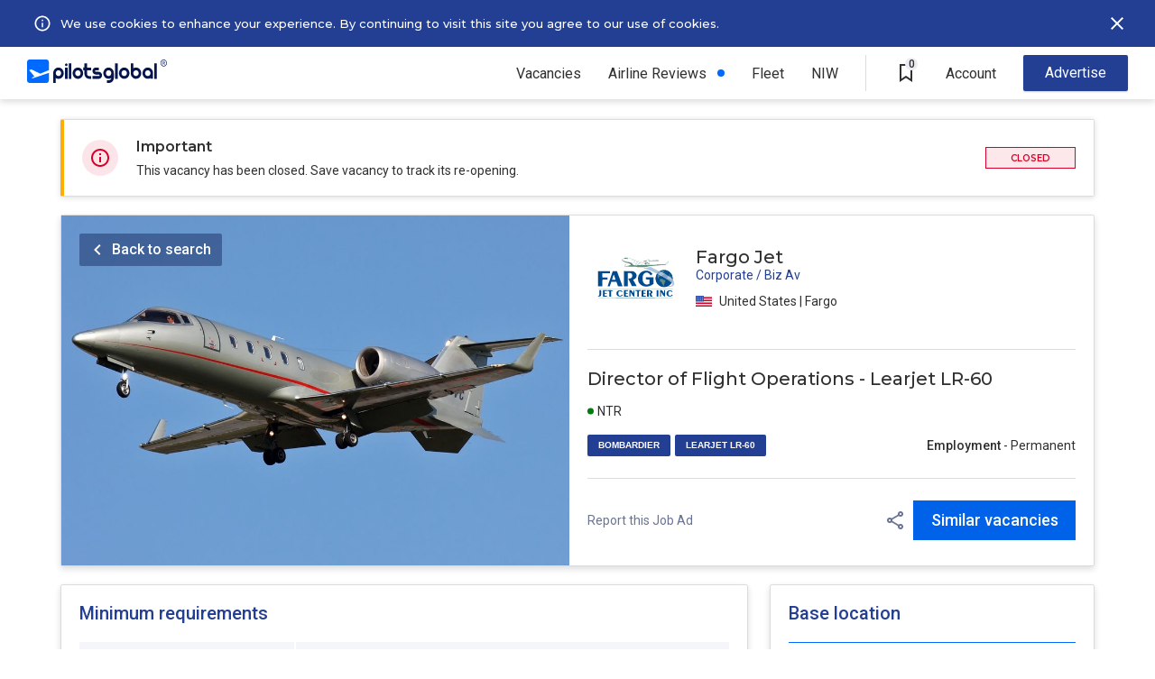

--- FILE ---
content_type: text/html; charset=UTF-8
request_url: https://pilotsglobal.com/job/Learjet-LR-60-director-of-flight-operations-fargo_jet-US-ed456642ee
body_size: 7687
content:
<!DOCTYPE html><html lang="en"><head><meta charset="utf-8"><meta name="viewport" content="width=device-width, initial-scale=1, shrink-to-fit=no,user-scalable=0"/><meta http-equiv="x-ua-compatible" content="ie=edge"/><meta property="og:image" content="https://s.pilotsglobal.com/c/pg-og-image.jpg"/><meta name="description" content="Fargo Jet is hiring non-rated Bombardier Learjet LR-60 Director of Flight Operationss 1500 flight time ATP license. PilotsGlobal"/><title>Fargo Jet is hiring Learjet LR-60 Director of Flight Operationss - PilotsGlobal</title><link rel='canonical' href='https://pilotsglobal.com/job/Learjet-LR-60-director-of-flight-operations-fargo_jet-US-ed456642ee'/><meta name="csrf-token" content="320db67dc726fd8643a952c206353fac"/><link rel="shortcut icon" href="https://s.pilotsglobal.com/c/icons/favicon.ico"/><link rel="apple-touch-icon" sizes="57x57" href="https://s.pilotsglobal.com/c/icons/apple-icon-57x57.png"/><link rel="apple-touch-icon" sizes="60x60" href="https://s.pilotsglobal.com/c/icons/apple-icon-60x60.png"/><link rel="apple-touch-icon" sizes="72x72" href="https://s.pilotsglobal.com/c/icons/apple-icon-72x72.png"/><link rel="apple-touch-icon" sizes="76x76" href="https://s.pilotsglobal.com/c/icons/apple-icon-76x76.png"/><link rel="apple-touch-icon" sizes="114x114" href="https://s.pilotsglobal.com/c/icons/apple-icon-114x114.png"/><link rel="apple-touch-icon" sizes="120x120" href="https://s.pilotsglobal.com/c/icons/iphone@2x.png"/><link rel="apple-touch-icon" sizes="144x144" href="https://s.pilotsglobal.com/c/icons/apple-icon-144x144.png"/><link rel="apple-touch-icon" sizes="152x152" href="https://s.pilotsglobal.com/c/icons/ipadmini@2x.png"/><link rel="apple-touch-icon" sizes="180x180" href="https://s.pilotsglobal.com/c/icons/iphone@3x.png"/><link rel="apple-touch-icon" sizes="167x167" href="https://s.pilotsglobal.com/c/icons/ipadpro@2x.png"/><link rel="apple-touch-icon" sizes="1024x1024" href="https://s.pilotsglobal.com/c/icons/appstore@1.png"/><link rel="icon" type="image/png" sizes="192x192" href="https://s.pilotsglobal.com/c/icons/android-icon-192x192.png"/><link rel="icon" type="image/png" sizes="16x16" href="https://s.pilotsglobal.com/c/icons/favicon-16x16.png"/><link rel="icon" type="image/png" sizes="24x24" href="https://s.pilotsglobal.com/c/icons/favicon-24x24.png"/><link rel="icon" type="image/png" sizes="32x32" href="https://s.pilotsglobal.com/c/icons/favicon-32x32.png"/><link rel="icon" type="image/png" sizes="64x64" href="https://s.pilotsglobal.com/c/icons/favicon-64x64.png"/><link rel="icon" type="image/png" sizes="96x96" href="https://s.pilotsglobal.com/c/icons/favicon-96x96.png"/><link rel="icon" type="image/png" sizes="128x128" href="https://s.pilotsglobal.com/c/icons/favicon-128x128.png"/><link rel="icon" type="image/png" sizes="256x256" href="https://s.pilotsglobal.com/c/icons/favicon-256x256.png"/><link rel="icon" type="image/png" sizes="512x512" href="https://s.pilotsglobal.com/c/icons/android.png"/><meta name="msapplication-TileColor" content="#ffffff"/><meta name="msapplication-TileImage" content="https://s.pilotsglobal.com/c/icons/ms-icon-144x144.png"/><meta name="theme-color" content="#ffffff"/><meta name="mobile-web-app-capable" content="yes"/><meta name="apple-mobile-web-app-capable" content="yes"/><meta name="application-name" content="PilotsGlobal"/><meta name="apple-mobile-web-app-title" content="PilotsGlobal"/><link rel="preconnect" href="https://s.pilotsglobal.com" crossorigin="anonymous"/><link rel="preconnect" href="https://fonts.gstatic.com" crossorigin="anonymous"/><link rel="preconnect" href="https://cdn.maptiler.com"/><link href="https://fonts.googleapis.com/css2?family=Montserrat:ital,wght@0,100;0,200;0,300;0,400;0,500;0,600;0,700;0,800;0,900;1,100;1,200;1,300;1,400;1,500;1,600;1,700;1,800;1,900&family=Roboto:ital,wght@0,100;0,300;0,400;0,500;0,700;0,900;1,100;1,300;1,400;1,500;1,700;1,900&display=swap" rel="stylesheet"/><link rel="stylesheet" href="/css/2025.11.4424/vendor.min.css" crossorigin="anonymous"/><link rel="stylesheet" href="/css/2025.11.4424/app.min.css" crossorigin="anonymous"/><link rel="stylesheet" href="/css/2025.11.4424/components/navbar.min.css" crossorigin="anonymous"/><link rel="stylesheet" href="/css/2025.11.4424/components/hbc.min.css" crossorigin="anonymous"/><link rel="stylesheet" href="/css/2025.11.4424/components/p/sp.min.css" crossorigin="anonymous"/><link rel="stylesheet" href="/css/2025.11.4424/components/job-cards.min.css" crossorigin="anonymous"/><link rel="stylesheet" href="/css/2025.11.4424/components/buttons.min.css" crossorigin="anonymous"/><link rel="stylesheet" href="/css/2025.11.4424/components/tooltips.min.css" crossorigin="anonymous"/><link rel="stylesheet" href="/css/2025.11.4424/job/details.min.css" crossorigin="anonymous"/><link href="https://cdn.maptiler.com/maptiler-sdk-js/latest/maptiler-sdk.css" rel="stylesheet"/><script async src="https://www.googletagmanager.com/gtag/js?id=G-0014TZ4NMN"></script><script>window.dataLayer = window.dataLayer || [];
function gtag() {
dataLayer.push(arguments);
}
gtag('js', new Date());
gtag('config', 'G-0014TZ4NMN');</script><script async src="https://www.googletagmanager.com/gtag/js?id=AW-316637103"></script><script>window.dataLayer = window.dataLayer || [];
function gtag() {
dataLayer.push(arguments);
}
gtag('js', new Date());
gtag('config', 'AW-316637103');</script><script>(function (h, o, t, j, a, r) {
h.hj = h.hj || function () {
(h.hj.q = h.hj.q || []).push(arguments)
};
h._hjSettings = {hjid: 2561291, hjsv: 6};
a = o.getElementsByTagName('head')[0];
r = o.createElement('script');
r.async = 1;
r.src = t + h._hjSettings.hjid + j + h._hjSettings.hjsv;
a.appendChild(r);
})(window, document, 'https://static.hotjar.com/c/hotjar-', '.js?sv=');</script><script>(function (w, d, t, r, u) {
var f, n, i;
w[u] = w[u] || [], f = function () {
var o = {ti: "134625530"};
o.q = w[u], w[u] = new UET(o), w[u].push("pageLoad")
}, n = d.createElement(t), n.src = r, n.async = 1, n.onload = n.onreadystatechange = function () {
var s = this.readyState;
s && s !== "loaded" && s !== "complete" || (f(), n.onload = n.onreadystatechange = null)
}, i = d.getElementsByTagName(t)[0], i.parentNode.insertBefore(n, i)
})(window, document, "script", "//bat.bing.com/bat.js", "uetq");</script><script>!function (f, b, e, v, n, t, s) {
if (f.fbq) return;
n = f.fbq = function () {
n.callMethod ? n.callMethod.apply(n, arguments) : n.queue.push(arguments)
};
if (!f._fbq) f._fbq = n;
n.push = n;
n.loaded = !0;
n.version = '2.0';
n.queue = [];
t = b.createElement(e);
t.async = !0;
t.src = v;
s = b.getElementsByTagName(e)[0];
s.parentNode.insertBefore(t, s)
}(window, document, 'script', 'https://connect.facebook.net/en_US/fbevents.js');
fbq('init', '790022639608551');
fbq('track', 'PageView');</script><noscript><img height="1" width="1" style="display:none" src="https://www.facebook.com/tr?id=790022639608551&ev=PageView&noscript=1"/></noscript></head><body><div class="navbar-top b"><div class="l"><button class="btn btn-close btn-mob-navbar-top" id="btn-close-mob-navbar-top"></button><a href="/" target="_top"><img src="https://s.pilotsglobal.com/img/e/e/7/e/9/0/e/ee7e90e27c3bcc213cd8dcb0e31ae5e9.svg" width="155" height="26" alt="PilotsGlobal logotype" loading="lazy" decoding="async"/></a></div><div class="r"><div class="r"><ul class="menu">  <li class="item has-sub-items">
    <a href="/jobs" class="link">Vacancies</a>
    <button class="btn btn-subitems btn-expand">Vacancies</button>
    <div class="item-dropdown-wrapper">
      <a href="/jobs" class="link ">All vacancies</a>
      <a href="/jobs/airline" class="link">Airlines</a>
      <a href="/jobs/air-charter" class="link">Business Aviation</a>
      <a href="/jobs/general-aviation" class="link">General Aviation</a>
      <a href="/jobs/government-defence-aerospace" class="link">Gov. / Defence / Aerospace</a>
      <a href="/jobs/captain" class="link">Captains</a>
      <a href="/jobs/first-officer" class="link">First Officer</a>
      <a href="/jobs/pilot-cadet" class="link">Pilot Cadet</a>
    </div>
  </li><li class="item new"><a href="/airlines" class="link">Airline Reviews</a></li><li class="item"><a href="/rankings/airlines-hiring" class="link">Fleet</a></li><li class="item"><a class="link" href="/national-interest-waiver">NIW</a></li><li class="item v-line">&nbsp;</li>  
  <li class="item saved-vacancies">
    <a href="/saved-vacancies" class="btn btn-saved-vacancies">
      <span class="saved-vacancies-number">0</span>
      <span class="info-tooltip-wrapper">
        <span>Saved Vacancies</span>
      </span>
    </a>
  </li>
  <li class="item has-sub-items account">
    <div class="link">Account</div>
    <button class="btn btn-subitems btn-expand">Account</button>
    <div class="item-dropdown-wrapper">
      <a href="/account/login" class="link">Log in</a>
      <a href="/account/pilot-registration" class="link">New Account</a>
    </div>
  </li><li class="item recruiter"><a href="/contact-us" class="btn btn-advertise">Advertise</a></li></ul><button class="btn btn-hamburger" id="top-menu"></button></div></div><div class="hbc">    <div class="hb cookies" id="hb-cookies">
    
      <div class="l">
        <svg width="34" height="34" viewBox="0 0 40 40" fill="none" xmlns="http://www.w3.org/2000/svg"><path d="M19 15h2v2H19V15zm0 4h2v6H19V19zm1-9c-5.52.0-10 4.48-10 10s4.48 10 10 10 10-4.48 10-10-4.48-10-10-10zm0 18c-4.41.0-8-3.59-8-8s3.59-8 8-8 8 3.59 8 8-3.59 8-8 8z" fill="#fff"/></svg>
        <div class="i">
          By continuing browsing without declining or accepting our use of cookies, you give your consent and accept PilotsGlobal <a href="/legal/cookie-policy" target="_blank">use of cookies</a> for further browsing
        </div>
      </div>
      
      <div class="c">
        <a href="/legal/cookie-policy" target="_blank">We use cookies to enhance your experience. By continuing to visit this site you agree to our use of cookies.</a>
      </div>
      
      <div class="r">
        <button type="button" id="cookies-btn"></button>
      </div>
      
    </div></div></div><div class="job-details"><div class="notice"><img src="https://s.pilotsglobal.com/img/0/9/5/c/a/a/4/095caa44aa03af705b58f4b8b5c6f873.svg" width="40" height="40" alt="Important notice icon"/><div class="c"><div class="h">Important</div><div class="b">This vacancy has been closed. Save vacancy to track its re-opening.</div></div><span class="hiring-status hiring-closed">Closed</span></div><div class="head"><img src="https://s.pilotsglobal.com/img/3/f/8/d/8/3f8d8a5e2c65fe9db1844a1cb4585210.jpeg" width="563" height="388" alt="Job details head hero image"/><div class="right"><div class="top no-fleet"><img src="https://s.pilotsglobal.com/img/2/d/2/1/3/2d213f62e7dedb42e479b8cf89ef10a1.svg" width="108" height="108" alt="Fargo Jet logotype" loading="lazy" decoding="async"/><div class="center"><p class="employer-name">Fargo Jet</p><p class="employer-type">Corporate / Biz Av</p><p class="country-region"><img src="https://s.pilotsglobal.com/img/2/4/1/7/5/c/5/24175c55349f0f26d6ad28662394659e.svg" height="18" width="18" alt="United States flag" loading="lazy" decoding="async"/>United States | Fargo</p></div></div><div class="middle"><h1>Director of Flight Operations - Learjet LR-60</h1><div class="bottom"><div class="left"><div class="top"><div class="with-dot green">NTR</div></div><div class="bottom"><p>BOMBARDIER</p><p>LEARJET LR-60</p></div></div><div class="right"><div class="employment"><b>Employment</b> - Permanent</div></div></div></div><div class="bottom"><button type="button" class="btn btn-report show-feedback-js">Report this Job Ad <span class="info-tooltip-wrapper"><span>Feedback</span></span></button><div class="right"><button type="button" class="btn btn-share copy-link-js"><span class="info-tooltip-wrapper"><span>Share</span></span></button><form action="/jobs" method="get"><input type="hidden" name="jtc[]" value="4Ls1XMx4kA" /><input type="hidden" name="lc[]" value="04dba4cc2f" /><input type="hidden" name="rt[]" value="fc12f7cb47" /><input type="hidden" name="a[]" value="0933389b1c"/><button type="submit" class="btn btn-search-similar-vacancies">Similar vacancies</button></form></div></div></div><a href="/jobs" class="btn btn-back-to-search">Back to search</a></div><div class="body"><div class="min-requirements left"><h2>Minimum requirements</h2><div class="requirement"><div class="key">Total time</div><div class="val">1500 hours</div></div><div class="requirement"><div class="key">Type rating</div><div class="val">Not required (Training Provided)</div></div><div class="requirement collapsable"><div class="key">Flight time notes</div><div class="val"><ul><li>Must meet ATP minimums.</li></ul></div></div><div class="requirement"><div class="key">License</div><div class="val">ATP</div></div><div class="requirement"><div class="key">Lic. Authority</div><div class="val">FAA</div></div><div class="requirement"><div class="key">Medical</div><div class="val">Class 1</div></div><hr/><div class="requirement additional"><h3>Additional requirements</h3><div class="val"><ul><li>(3) years qualified PIC in Part 135 or Part 121 operation within last six years</li><li>(3) years management/supervisor experience in Part 135 or Part 121 operation within last six years</li><li>Thorough knowledge and understanding of aircraft systems and limitations of all aircraft flown</li><li>Ability to adapt quickly to changing prioritys/fast-paced environment</li><li>Availability to work a variety of shifts and be on-call (days, nights, weekends, holidays)</li><li>Attention to detail</li><li>Current Passport</li></ul></div></div></div><div class="job-description collapsed left"><h2>Job description</h2><p>This challenging and rewarding position is responsible for the safety and operational control of all flight operations, including charter and flight management functions. This position develops programs and policies in response to changing regulations, operational authorizations, and company business plans. Our goal is providing a safe and professional operation focused on a superior customer experience.</p><button type="button" class="btn btn-expand-collapse">Read more</button></div><div class="compensation-benefits left"><h2>Compensation and benefits</h2><div class="benefits"><div class="benefit">401(k)</div><div class="benefit">Education Allowance</div><div class="benefit">Family Assistance Program</div><div class="benefit">Flexible Spending Account (FSA)</div><div class="benefit">Insurance - Life</div><div class="benefit">Insurance - Medical</div><div class="benefit">Paid Time Off (PTO)</div><div class="benefit">Other</div></div><div class="summary"><h3>Summary</h3><ul><li>Salary Range: $125,000.00 To 175,000.00 Annually</li><li>Health Insurance</li><li>Dental Insurance</li><li>Vision Insurance</li><li>Company-Paid Life Insurance</li><li>Flexible Spending Accounts</li><li>Health Savings Account</li><li>Limited Flexible Spending Account</li><li>401K Retirement w/ Employer Match</li><li>AFLAC Voluntary Products</li><li>Voluntary Life Insurance</li><li>Tuition Reimbursement</li><li>Health Club Membership Reimbursement</li><li>Paid Time Off</li><li>Holiday Pay</li><li>Employee Assistance Program</li><li>Employee Discounts</li></ul></div></div><div class="be-careful left"><h2>Be careful</h2><p>Don't provide your bank or credit card details when applying for jobs. Protect yourself.</p><button type="button" class="btn btn-report underline show-feedback-js">Report this Job Ad <span class="info-tooltip-wrapper"><span>Feedback</span></span></button><hr/><div class="bottom"><div class="right"><button type="button" class="btn btn-share copy-link-js"><span class="info-tooltip-wrapper"><span>Share</span></span></button></div><form action="/jobs" method="get"><input type="hidden" name="jtc[]" value="4Ls1XMx4kA" /><input type="hidden" name="lc[]" value="04dba4cc2f" /><input type="hidden" name="rt[]" value="fc12f7cb47" /><input type="hidden" name="a[]" value="0933389b1c"/><button type="submit" class="btn btn-search-similar-vacancies">Similar vacancies</button></form></div></div><div class="base-location expired right"><h2>Base location</h2><div class="country-region"><img src="https://s.pilotsglobal.com/img/2/4/1/7/5/c/5/24175c55349f0f26d6ad28662394659e.svg" height="18" width="18" alt="United States flag" loading="lazy" decoding="async"/>United States | Fargo</div><div class="locations"><div class="location"><img src="https://s.pilotsglobal.com/img/3/7/7/b/0/9/2/377b092bc8157febeaf42df54324c136.svg" width="18" height="18" alt="Base location icon"/><b>FAR</b>&nbsp;-&nbsp;Fargo</div></div></div><div class="similar-vacancies right" style="top:152px"><div class="join-pilot-community"><div class="internal"><img src="https://s.pilotsglobal.com/img/6/0/c/a/e/3/e/60cae3e7e9526ba5878080b757c5c6a2.svg" width="140" height="24" alt="PilotsGlobal logo"/><p>Join Pilot Community</p><a href="/account/pilot-registration" class="btn btn-join-pilot-community">REGISTER</a></div></div></div></div></div><div class="job-details-sticky-header"><img src="https://s.pilotsglobal.com/img/2/d/2/1/3/2d213f62e7dedb42e479b8cf89ef10a1.svg" width="80" height="80" alt="Fargo Jet logotype" loading="lazy" decoding="async"/><div class="c"><div class="t">Director of Flight Operations - Learjet LR-60</div><div class="m"><img src="https://s.pilotsglobal.com/img/2/4/1/7/5/c/5/24175c55349f0f26d6ad28662394659e.svg" height="18" width="18" alt="United States flag" loading="lazy" decoding="async"/>United States | Fargo</div><div class="b"><span>BOMBARDIER</span><span>LEARJET LR-60</span></div></div><div class="l"><button type="button" class="btn btn-share copy-link-js"><span class="info-tooltip-wrapper"><span>Share</span></span></button><form action="/jobs" method="get"><input type="hidden" name="jtc[]" value="4Ls1XMx4kA" /><input type="hidden" name="lc[]" value="04dba4cc2f" /><input type="hidden" name="rt[]" value="fc12f7cb47" /><input type="hidden" name="a[]" value="0933389b1c"/><button type="submit" class="btn btn-search-similar-vacancies">Similar vacancies</button></form></div></div><div id="feedback-holder" style="height: 100vh; width: 100%; margin: 0 auto; z-index: 12000; position: fixed; top: 0; left: 0; background-color:rgba(0,0,0,.5); visibility: hidden;"><iframe id="feedback-iframe" src="/feedback/add?job=ed456642ee" style="opacity:1;position: fixed; top: 0; left: 0; bottom: 0; right: 0; width: 100%; height: 100%;background-color:rgba(0,0,0,.5);"></iframe></div><div id="copy-link-notification"><p>Your link is copied</p></div><footer class="footer" id="footer"><div class="logo"><a href="/"><svg width="154" height="24" viewBox="0 0 154 24" fill="white" xmlns="http://www.w3.org/2000/svg"><path d="M6.00253 19.3557C2.50541 20.0641 7.49012 17.6501 7.49012 17.6501L2.14003 11.6937L4.51495 10.959L13.5188 15.0524L22.4443 11.72V3.95307C22.4443 2.56238 21.322 1.43408 19.9389 1.43408H2.50541C1.12221 1.43408 0 2.56238 0 3.95307V21.5073C0 22.8717 1.12221 24 2.50541 24H19.965C21.3481 24 22.4704 22.8717 22.4704 21.4811V14.2652C14.9802 16.7055 7.59451 19.0408 6.00253 19.3557Z" /><path d="M130.986 5.18628V20.0116H133.622V5.18628H130.986ZM124.279 9.14844C121.277 9.14844 118.876 11.5887 118.876 14.58C118.876 17.5713 121.303 20.0116 124.279 20.0116C125.296 20.0116 126.262 19.723 127.071 19.2244V19.9853H129.707V14.6063C129.681 11.5887 127.254 9.14844 124.279 9.14844ZM124.279 17.3876C122.739 17.3876 121.486 16.1281 121.486 14.58C121.486 13.0319 122.739 11.7724 124.279 11.7724C125.818 11.7724 127.071 13.0319 127.071 14.58C127.071 16.1281 125.818 17.3876 124.279 17.3876ZM112.143 9.14844C111.125 9.14844 110.16 9.43708 109.351 9.93563V5.21252H106.741V14.6063C106.741 17.6238 109.168 20.0378 112.143 20.0378C115.118 20.0378 117.545 17.5976 117.545 14.6063C117.545 11.615 115.118 9.14844 112.143 9.14844ZM112.143 17.3876C110.603 17.3876 109.351 16.1281 109.351 14.58C109.351 13.0319 110.603 11.7724 112.143 11.7724C113.683 11.7724 114.935 13.0319 114.935 14.58C114.935 16.1281 113.683 17.3876 112.143 17.3876ZM100.007 9.14844C97.0062 9.14844 94.6052 11.5887 94.6052 14.58C94.6052 17.5713 97.0323 20.0116 100.007 20.0116C103.009 20.0116 105.41 17.5713 105.41 14.58C105.41 11.5887 103.009 9.14844 100.007 9.14844ZM100.007 17.3876C98.4677 17.3876 97.215 16.1281 97.215 14.58C97.215 13.0319 98.4677 11.7724 100.007 11.7724C101.547 11.7724 102.8 13.0319 102.8 14.58C102.8 16.1281 101.547 17.3876 100.007 17.3876ZM90.6644 20.0378H93.3003V5.18628H90.6644V20.0378ZM83.9311 9.14844C80.9298 9.14844 78.5288 11.5887 78.5288 14.58C78.5288 17.5976 80.9559 20.0116 83.9311 20.0116C84.9489 20.0116 85.8884 19.723 86.6975 19.2506C86.5931 20.4314 85.6014 21.3498 84.4009 21.3498H82.313V24H84.4009C87.115 24 89.3073 21.7696 89.3073 19.067V14.6063C89.3595 11.5887 86.9324 9.14844 83.9311 9.14844ZM83.9311 17.3876C82.3913 17.3876 81.1386 16.1281 81.1386 14.58C81.1386 13.0319 82.3913 11.7724 83.9311 11.7724C85.4709 11.7724 86.7236 13.0319 86.7236 14.58C86.7236 16.1281 85.4709 17.3876 83.9311 17.3876ZM73.8573 13.268H70.7516H70.7255C70.334 13.268 69.9948 12.9269 69.9948 12.5333C69.9948 12.1397 70.334 11.7986 70.7255 11.7986H73.8312V9.14844H70.7255C68.8726 9.14844 67.3589 10.6703 67.3589 12.5333C67.3589 14.3963 68.8726 15.9182 70.7255 15.9182H73.8312H73.8573C74.2487 15.9182 74.588 16.2593 74.588 16.6529C74.588 17.0465 74.2487 17.3876 73.8573 17.3876H70.7516H67.3589V20.0378H72.5524H73.8312C75.6841 20.0378 77.1978 18.5159 77.1978 16.6529C77.2239 14.7899 75.7102 13.268 73.8573 13.268ZM61.6956 5.18628H59.0597V9.1222H57.7548V11.7724H59.0597V15.1048C59.0597 17.8337 61.278 20.0378 63.9661 20.0378H66.054V17.4139H63.9661C62.6873 17.4139 61.6695 16.3905 61.6695 15.1048V11.7724H66.054V9.14844H61.6695V5.18628H61.6956ZM52.3264 9.17468C49.3252 9.17468 46.9242 11.615 46.9242 14.6063C46.9242 17.5976 49.3513 20.0641 52.3264 20.0641C55.3277 20.0641 57.7287 17.6238 57.7287 14.6325C57.7287 11.6412 55.3277 9.17468 52.3264 9.17468ZM52.3264 17.4139C50.7867 17.4139 49.534 16.1544 49.534 14.6063C49.534 13.0581 50.7867 11.7986 52.3264 11.7986C53.8662 11.7986 55.1189 13.0581 55.1189 14.6063C55.1189 16.1544 53.8662 17.4139 52.3264 17.4139ZM42.9834 20.0378H45.6193V5.18628H42.9834V20.0378ZM40.3736 5.18628C39.6428 5.18628 39.0687 5.78979 39.0687 6.49825C39.0687 7.20672 39.6689 7.81023 40.3736 7.81023C41.1043 7.81023 41.6785 7.20672 41.6785 6.49825C41.6785 5.78979 41.1043 5.18628 40.3736 5.18628ZM39.0687 20.0378H41.7046V9.14844H39.0687V20.0378ZM32.3354 9.14844C29.3341 9.14844 26.9331 11.5887 26.9331 14.58V24H29.569V19.2769C30.378 19.7754 31.3437 20.0641 32.3615 20.0641C35.3628 20.0641 37.7638 17.6238 37.7638 14.6325C37.7377 11.5887 35.3367 9.14844 32.3354 9.14844ZM32.3354 17.3876C30.7956 17.3876 29.5429 16.1281 29.5429 14.58C29.5429 13.0319 30.7956 11.7724 32.3354 11.7724C33.8752 11.7724 35.1279 13.0319 35.1279 14.58C35.1279 16.1281 33.8752 17.3876 32.3354 17.3876Z" /><path fill-rule="evenodd" clip-rule="evenodd" d="M140.698 6.69211C142.522 6.69211 144 5.19403 144 3.34606C144 1.49808 142.522 0 140.698 0C138.874 0 137.396 1.49808 137.396 3.34606C137.396 5.19403 138.874 6.69211 140.698 6.69211ZM140.698 6.0946C142.196 6.0946 143.41 4.86404 143.41 3.34606C143.41 1.82807 142.196 0.59751 140.698 0.59751C139.2 0.59751 137.985 1.82807 137.985 3.34606C137.985 4.86404 139.2 6.0946 140.698 6.0946Z" /><path d="M139.707 1.84106H140.775C141.004 1.84106 141.2 1.87607 141.362 1.9461C141.523 2.01612 141.647 2.11975 141.733 2.25699C141.82 2.39283 141.863 2.56088 141.863 2.76114C141.863 2.91378 141.836 3.04822 141.78 3.16446C141.725 3.28069 141.647 3.37872 141.546 3.45854C141.445 3.53697 141.325 3.59788 141.185 3.6413L141.028 3.71902H140.068L140.064 3.301H140.783C140.908 3.301 141.011 3.27859 141.094 3.23378C141.177 3.18896 141.239 3.12804 141.281 3.05102C141.324 2.9726 141.345 2.88437 141.345 2.78634C141.345 2.67991 141.324 2.58749 141.283 2.50906C141.243 2.42924 141.181 2.36832 141.096 2.32631C141.012 2.2829 140.905 2.26119 140.775 2.26119H140.228V4.89957H139.707V1.84106ZM141.43 4.89957L140.721 3.52576L141.266 3.52366L141.986 4.87226V4.89957H141.43Z" /></svg></a></div><div class="link-groups"><div class="link-group"><a href="/jobs/captain">Captains</a><a href="/jobs/first-officer">First Officers</a></div><div class="link-group"><a href="/jobs/airline">Airline Jobs</a><a href="/jobs/air-charter">Business Aviation</a></div><div class="link-group big-gap"><a href="/contact-us">Advertise</a><a href="/contact-us">Contact Us</a></div><div class="link-group"><a href="/legal/terms-of-service">Terms of Service</a><a href="/legal/privacy-policy">Privacy &amp; Cookies</a></div></div><div class="copyright">Copyright &copy; 2025 PilotsGlobal, Inc. All rights reserved.</div></footer><iframe src="/campaign/popup" id="popup" style="position:fixed;width:100vw;height:100vh;background-color:rgba(0,0,0,.7);z-index:20000;display:none;"></iframe><script>setTimeout(() => {document.getElementById("popup").style.display = "inline";}, 15000);</script><script src="/js/2025.11.4424/vendor.min.js" crossorigin="anonymous"></script><script src="/js/2025.11.4424/app.min.js" crossorigin="anonymous"></script><script src="/js/2025.11.4424/components/save-vacancy.min.js" crossorigin="anonymous"></script><script src="/js/2025.11.4424/components/navbar.min.js" crossorigin="anonymous"></script><script src="/js/2025.11.4424/components/hbc.min.js" crossorigin="anonymous"></script><script src="/js/2025.11.4424/components/b/b.min.js" crossorigin="anonymous"></script><script defer src="https://cdn.maptiler.com/maptiler-sdk-js/latest/maptiler-sdk.umd.min.js"></script><script src="/js/2025.11.4424/job/feedback.min.js" crossorigin="anonymous"></script><script src="/js/2025.11.4424/job/details.min.js" crossorigin="anonymous"></script></body></html>

--- FILE ---
content_type: text/html; charset=UTF-8
request_url: https://pilotsglobal.com/feedback/add?job=ed456642ee
body_size: 3887
content:
<!DOCTYPE html><html lang="en"><head><meta charset="utf-8"><meta name="viewport" content="width=device-width, initial-scale=1, shrink-to-fit=no,user-scalable=0"/><meta http-equiv="x-ua-compatible" content="ie=edge"/><meta property="og:image" content="https://s.pilotsglobal.com/c/pg-og-image.jpg"/><meta name="robots" content="noindex,nofollow"/><title>Add - Feedback - PilotsGlobal</title><link rel='canonical' href='https://pilotsglobal.com/feedback/add'/><link rel="preconnect" href="https://s.pilotsglobal.com" crossorigin="anonymous"/><link rel="preconnect" href="https://fonts.gstatic.com" crossorigin="anonymous"/><link href="https://fonts.googleapis.com/css2?family=Montserrat:ital,wght@0,100;0,200;0,300;0,400;0,500;0,600;0,700;0,800;0,900;1,100;1,200;1,300;1,400;1,500;1,600;1,700;1,800;1,900&family=Roboto:ital,wght@0,100;0,300;0,400;0,500;0,700;0,900;1,100;1,300;1,400;1,500;1,700;1,900&display=swap" rel="stylesheet"/><link rel="stylesheet" href="/css/2025.11.4424/vendor.min.css" crossorigin="anonymous"/><link rel="stylesheet" href="/css/2025.11.4424/app.min.css" crossorigin="anonymous"/><link rel="stylesheet" href="/css/2025.11.4424/components/navbar.min.css" crossorigin="anonymous"/><link rel="stylesheet" href="/css/2025.11.4424/components/hbc.min.css" crossorigin="anonymous"/><link rel="stylesheet" href="/css/2025.11.4424/components/p/sp.min.css" crossorigin="anonymous"/><link rel="stylesheet" href="/css/2025.11.4424/components/job-cards.min.css" crossorigin="anonymous"/><link rel="stylesheet" href="/css/2025.11.4424/components/buttons.min.css" crossorigin="anonymous"/><link rel="stylesheet" href="/css/2025.11.4424/components/tooltips.min.css" crossorigin="anonymous"/><link rel="stylesheet" href="/css/2025.11.4424/feedback.min.css" crossorigin="anonymous"/></head><body><div class="c-modal jdFeedback" id="jdFeedback"><button type="button" class="c-modal__close" popup-close-js><span class="icon-font icon-close"></span></button><div class="c-modal__header"><div class="logotype logotype--popup"><a href="/" class="logotype__btn" target="_top"><svg width="147px" height="24px" viewBox="0 0 513 85" version="1.1" xmlns="http://www.w3.org/2000/svg"><path fill="#05164d" d="M503,14 L503,69.3 L512.83,69.3 L512.83,14 L503,14 Z M477.83,28.7899916 C469.25898,28.785543 461.610586,34.1698836 458.724095,42.2402355 C455.837604,50.3105874 458.336335,59.3242101 464.965997,64.7565209 C471.595658,70.1888317 480.924617,70.866758 488.27,66.45 L488.27,69.31 L498.100006,69.31 L498.100006,49.07 C498.102653,43.6923293 495.968241,38.5340061 492.166591,34.7304806 C488.364941,30.9269552 483.207671,28.7899916 477.83,28.7899916 L477.83,28.7899916 Z M477.83,59.5100144 C473.601552,59.5140444 469.787403,56.9694672 468.167377,53.0636634 C466.547352,49.1578596 467.440773,44.6607044 470.430739,41.6707389 C473.420704,38.6807735 477.91786,37.7873515 481.823663,39.4073773 C485.729467,41.027403 488.274044,44.8415522 488.270015,49.07 C488.258995,54.8312881 483.591288,59.4989946 477.83,59.5100144 Z M432.36,28.76 C428.678664,28.7550612 425.065691,29.7542471 421.91,31.65 L421.91,14 L412.08,14 L412.08,49 C412.08,60.2003347 421.159665,69.28 432.36,69.28 C443.560335,69.28 452.64,60.2003347 452.64,49 C452.64,37.7996653 443.560335,28.72 432.36,28.72 L432.36,28.76 Z M432.36,59.4800144 C426.591237,59.4854966 421.909242,54.8154031 421.900017,49.0466443 C421.890871,43.2778855 426.557969,38.5929054 432.326721,38.5799513 C438.095473,38.5671561 442.783436,43.2312577 442.800057,49 C442.805309,51.774166 441.708366,54.436818 439.750485,56.4022004 C437.792604,58.3675827 435.134166,59.4747007 432.36,59.4800144 L432.36,59.4800144 Z M386.88,28.77 C375.679665,28.77 366.6,37.8496653 366.6,49.05 C366.6,60.2503347 375.679665,69.33 386.88,69.33 C398.080335,69.33 407.16,60.2503347 407.16,49.05 C407.16,37.8496653 398.080335,28.77 386.88,28.77 Z M386.88,59.49 C382.65246,59.49 378.84138,56.9428539 377.224506,53.0367287 C375.607632,49.1306035 376.503524,44.6350887 379.494277,41.6471978 C382.48503,38.6593068 386.9814,37.7677192 390.885976,39.388332 C394.790551,41.0089447 397.334045,44.8224619 397.330015,49.05 C397.324481,54.81747 392.647473,59.49 386.88,59.49 L386.88,59.49 Z M351.88,69.32 L361.71,69.32 L361.71,14 L351.88,14 L351.88,69.32 Z M326.67,28.749978 C318.102922,28.7427322 310.455387,34.1196863 307.563303,42.18385 C304.671219,50.2480137 307.15851,59.2596618 313.777583,64.6986655 C320.396656,70.1376691 329.719542,70.8306429 337.07,66.43 C336.676825,70.8669657 332.964344,74.2715189 328.51,74.28 L320.72,74.28 L320.72,84.11 L328.51,84.11 C338.677207,84.0825283 346.912528,75.8472071 346.94,65.68 L346.94,49 C346.928962,37.8129994 337.857006,28.749978 326.67,28.749978 L326.67,28.749978 Z M326.67,59.4700147 C320.899932,59.475511 316.217384,54.8033931 316.210001,49.0333269 C316.202672,43.2632608 320.873292,38.5792189 326.643356,38.5699775 C332.413419,38.5608172 337.098954,43.2299398 337.110015,49 C337.11553,54.7730003 332.442992,59.4589644 326.67,59.4700147 L326.67,59.4700147 Z M288.88,44.11 L277.21,44.11 C276.182478,44.1718215 275.205417,43.6587528 274.672974,42.7777713 C274.140531,41.8967898 274.140531,40.7932102 274.672974,39.9122287 C275.205417,39.0312472 276.182478,38.5181785 277.21,38.58 L288.81,38.58 L288.81,28.75 L277.21,28.75 C270.260328,28.7719581 264.631958,34.4003278 264.609988,41.35 C264.604452,48.3191904 270.240842,53.9779478 277.21,54 L288.88,54 C290.342575,54.0879968 291.483642,55.29978 291.483642,56.765 C291.483642,58.23022 290.342575,59.4420032 288.88,59.53 L264.609988,59.53 L264.609988,69.37 L288.88,69.37 C295.828039,69.3480145 301.453531,63.7180543 301.470109,56.77 C301.486594,49.7985296 295.851455,44.1320594 288.88,44.11 L288.88,44.11 Z M243.27,14 L233.44,14 L233.44,28.71 L228.52,28.71 L228.52,38.54 L233.44,38.54 L233.44,51 C233.467472,61.1672071 241.702793,69.4025283 251.87,69.43 L259.66,69.43 L259.66,59.55 L251.87,59.55 C247.122636,59.5444894 243.275511,55.6973644 243.27,50.95 L243.27,38.54 L259.66,38.54 L259.66,28.71 L243.27,28.71 L243.27,14 Z M208.27,28.87 C200.066596,28.87 192.67114,33.8121471 189.532768,41.3914915 C186.394396,48.9708358 188.131301,57.6944095 193.933414,63.4936615 C199.735527,69.2929135 208.459956,71.025515 216.037752,67.8834053 C223.615547,64.7412955 228.554045,57.3434031 228.550006,49.14 C228.547361,43.7597727 226.404797,38.6015421 222.594778,34.8027783 C218.784759,31.0040146 213.620212,28.8767214 208.24,28.89 L208.27,28.87 Z M208.27,59.59 C202.498624,59.59 197.82,54.9113756 197.82,49.14 C197.82,43.3686244 202.498624,38.69 208.27,38.69 C214.041376,38.69 218.720015,43.3686244 218.720015,49.14 C218.722662,51.9193656 217.619057,54.5855149 215.65281,56.5498857 C213.686563,58.5142565 211.019362,59.6153156 208.24,59.6100571 L208.27,59.59 Z M173.27,69.3 L183.1,69.3 L183.1,14 L173.22,14 L173.27,69.3 Z M163.39,13.9999729 C160.681958,13.9948539 158.478871,16.1791012 158.460761,18.8870876 C158.44265,21.595074 160.616325,23.8085924 163.324194,23.8396672 C166.032062,23.8707419 168.255962,21.7076889 168.3,18.9999729 C168.321419,17.6830615 167.813909,16.4125217 166.891066,15.472763 C165.968223,14.5330042 164.70711,14.0025029 163.39,13.9999729 L163.39,13.9999729 Z M158.47,69.3 L168.3,69.3 L168.3,28.78 L158.47,28.78 L158.47,69.3 Z M133.28,28.78 C122.079665,28.78 113,37.8596653 113,49.06 L113,84.06 L122.83,84.06 L122.83,66.44 C130.174335,70.8561304 139.501818,70.1790837 146.131428,64.7486374 C152.761038,59.3181911 155.261581,50.3066645 152.378153,42.2365146 C149.494726,34.1663648 141.8498,28.78 133.28,28.78 L133.28,28.78 Z M133.28,59.5000144 C129.051552,59.5040444 125.237403,56.9594672 123.617377,53.0536634 C121.997352,49.1478596 122.890773,44.6507044 125.880739,41.6607389 C128.870704,38.6707735 133.36786,37.7773515 137.273663,39.3973773 C141.179467,41.017403 143.724044,44.8315522 143.720015,49.06 C143.708995,54.8212881 139.041288,59.4889946 133.28,59.5000144 Z"/><path fill="#006aff" d="M23.35,66.82 C10.24,69.42 28.9,60.45 28.9,60.45 L8.9,38.25 L17.76,35.54 L51.52,50.77 L85,38.34 L85,9.34 C84.9780511,4.1868797 80.8031408,0.0164346007 75.65,0 L10.23,0 C5.07460675,0.0164944584 0.900977711,4.19459206 0.89,9.35 L0.89,74.77 C0.901000627,79.9237761 5.07622392,84.0989994 10.23,84.11 L75.65,84.11 C80.8054079,84.0990223 84.9835055,79.9253932 85,74.77 L85,47.84 C57,56.89 29.39,65.62 23.35,66.82 Z"/></svg></a></div></div><form id="jdFeedbackForm" action="/feedback/add/do" method="post" autocomplete="off" class="c-modal__form"><input type="hidden" name="job" value="ed456642ee"/><div class="c-modal__body"><p class="c-modal__title">Feedback Form</p><p class="c-modal__desc">Your contribution is highly appreciated and will help us improve the products and services we offer to the Pilot community worldwide.</p><div class="c-modal__field c-modal__field--input"><div class="c-modal__input" input-parent-js><input type="text" id="feedback_name" name="feedback-name" placeholder="" firstLast-js input-js required><label for="feedback_name" class="c-modal__label" input-label-js><span>First / Last Name</span></label></div></div><div class="c-modal__field c-modal__field--input"><div class="c-modal__input" input-parent-js><input type="email" id="feedback_email" name="feedback-email" placeholder="" input-js required><label for="feedback_email" class="c-modal__label" input-label-js><span>Email</span></label></div></div><div class="c-modal__field c-modal__field--radio"><div><div class="c-radio__col"><input type="radio" name="feedback-type" id="feedback-type-1" value="1"  /><label for="feedback-type-1" class="feedback-type"><svg width="20" height="20" viewBox="0 0 20 20" xmlns="http://www.w3.org/2000/svg"><circle cx="10" cy="10" r="9.5" fill="white" stroke="#CCCCCC" class="normal"/><circle cx="10" cy="10" r="9.5" fill="white" stroke="#006AFF" class="checked"/><circle cx="10" cy="10" r="5" fill="#006AFF" class="checked"/></svg>Comments</label></div></div><div><div class="c-radio__col"><input type="radio" name="feedback-type" id="feedback-type-2" value="2"  /><label for="feedback-type-2" class="feedback-type"><svg width="20" height="20" viewBox="0 0 20 20" xmlns="http://www.w3.org/2000/svg"><circle cx="10" cy="10" r="9.5" fill="white" stroke="#CCCCCC" class="normal"/><circle cx="10" cy="10" r="9.5" fill="white" stroke="#006AFF" class="checked"/><circle cx="10" cy="10" r="5" fill="#006AFF" class="checked"/></svg>Bug reports</label></div></div><div><div class="c-radio__col"><input type="radio" name="feedback-type" id="feedback-type-3" value="3" checked="checked" /><label for="feedback-type-3" class="feedback-type"><svg width="20" height="20" viewBox="0 0 20 20" xmlns="http://www.w3.org/2000/svg"><circle cx="10" cy="10" r="9.5" fill="white" stroke="#CCCCCC" class="normal"/><circle cx="10" cy="10" r="9.5" fill="white" stroke="#006AFF" class="checked"/><circle cx="10" cy="10" r="5" fill="#006AFF" class="checked"/></svg>Questions</label></div></div></div><div class="c-modal__field c-modal__field--textarea"><div class="c-modal__textarea" input-parent-js><textarea name="feedback-message" id="feedback_message" placeholder="" input-js required></textarea><label for="feedback_message" class="c-modal__label" input-label-js><span>Describe Feedback</span></label></div></div><div class="c-modal__field c-modal__field--btn"><div class="action-buttons"><button type="submit" class="apply submit-feedback">Submit Feedback</button></div></div></div></form></div><script src="/js/2025.11.4424/vendor.min.js" crossorigin="anonymous"></script><script src="/js/2025.11.4424/app.min.js" crossorigin="anonymous"></script><script src="/js/2025.11.4424/components/save-vacancy.min.js" crossorigin="anonymous"></script><script src="/js/2025.11.4424/job/feedback.min.js" crossorigin="anonymous"></script><script src="/js/2025.11.4424/feedback.min.js" crossorigin="anonymous"></script></body></html>

--- FILE ---
content_type: text/html; charset=UTF-8
request_url: https://pilotsglobal.com/campaign/popup
body_size: 1175
content:

<!DOCTYPE html>

<html lang="en">

<head>
  <meta charset="utf-8">
  <meta name="viewport" content="width=device-width, initial-scale=1, shrink-to-fit=no,user-scalable=0"/>
  <meta http-equiv="x-ua-compatible" content="ie=edge"/>
  <link rel="shortcut icon" href="https://s.pilotsglobal.com/c/icons/favicon.ico"/>
  
  
  <title>popup</title>
  
  <link rel="stylesheet" href="/css/2025.11.4424/components/buttons.min.css" crossorigin="anonymous"/>    <style>
      * {
        box-sizing: border-box;
      }

      html {
        padding: 0;
        margin: 0;
      }

      body {
        padding: 20px;
        margin: 0;
        height: 100vh;
        width: 100%;

        display: flex;
        justify-content: center;
        align-items: center;
      }

      .popup-wrapper {
        flex-grow: 0;
        flex-shrink: 0;

        display: flex;
        justify-content: center;
        align-items: center;

        position: relative;
        overflow: hidden;

        max-width: 1186px;
        width: 100%;
      }

      @media screen and (max-width: 1264px) {
        .popup-wrapper {
          max-width: 944px;
        }
      }

      @media screen and (max-width: 1023px) {
        .popup-wrapper {
          max-width: 688px;
        }
      }

      @media screen and (max-width: 767px) {
        .popup-wrapper {
          max-width: 600px;
        }
      }

      .popup-wrapper > form {
        margin: 0;
        overflow: hidden;
        display: flex;
        justify-content: center;
        align-items: center;
      }

      .popup-wrapper > form > .btn.btn-popup {
        font-size: 0;
      }

      .popup-wrapper > .btn.btn-close.popup {
        position: absolute;
        top: 14px;
        right: 14px;
        height: 40px;
        width: 40px;
        border-radius: 50%;

        background-image: url(https://s.pilotsglobal.com/img/6/4/1/b/9/c/4/641b9c460e99803bc95461b6a39e8341.svg);
        background-position: center;
        background-repeat: no-repeat;

        background-color: #ebecf3;

        z-index: 1;
      }
    </style>
    </head>

<body>

  <div class="popup-wrapper">
    <button type="button" class="btn btn-close popup" id="btn-btn-close-popup"></button>
    <form action="/campaign/popup/do-click" method="post" target="_top">
      <input type="hidden" name="popup" value="N8t0YAkDVtlL2qNaKnUm"/>
      <button type="submit" class="btn btn-popup">
      <picture><source srcset="https://s.pilotsglobal.com/img/f/b/0/7/5/9/2/fb075922fd7ce21c0c70f0162d343fa6.webp, https://s.pilotsglobal.com/img/3/f/3/5/6/6/4/3f3566455bdceb76af3d3081c884c470.webp 2x" media="(min-width: 1265px)" width="1186" height="621"/><source srcset="https://s.pilotsglobal.com/img/0/9/b/1/e/b/7/09b1eb722eff96e7761625e79fb2bfa9.webp, https://s.pilotsglobal.com/img/c/9/1/2/6/2/8/c912628dfc482874d2fade0fa7eb96b6.webp 2x, https://s.pilotsglobal.com/img/2/3/8/d/6/9/f/238d69f9b43bdcabb23f85b5f3fb7319.webp 4x" media="(min-width: 768px)" width="1184" height="876"/><source srcset="https://s.pilotsglobal.com/img/8/f/5/0/3/a/6/8f503a693f511673d7d652e62a0b7cd3.webp, https://s.pilotsglobal.com/img/f/5/0/b/7/d/e/f50b7de6cff9e2357945c84652de2b60.webp 2x, https://s.pilotsglobal.com/img/5/0/2/c/6/e/d/502c6edb46b0a3d362f5d0d8f41df8a2.webp 4x" media="(min-width: 480px)" width="727" height="786"/><source srcset="https://s.pilotsglobal.com/img/b/9/c/9/7/7/d/b9c977d8b54cbef4ea3363ba63234ac0.webp, https://s.pilotsglobal.com/img/d/0/9/e/2/3/6/d09e23683c66367d92c4fcddf4017f3a.webp 2x, https://s.pilotsglobal.com/img/8/c/b/1/6/3/8/8cb16386f0edfe565c57b9e42ff1db2e.webp 4x" media="(min-width: 320px)" width="439" height="512"/><img src="https://s.pilotsglobal.com/img/b/9/c/9/7/7/d/b9c977d8b54cbef4ea3363ba63234ac0.webp" alt="" width="439" height="512" decoding="async"/></picture>
      </button>
    </form>
  </div>  <script>document.getElementById('btn-btn-close-popup')?.addEventListener('click', function (e) {
      e.stopPropagation();
      top.document.getElementById('popup').remove();
    });
  </script>
  </body>
</html>


--- FILE ---
content_type: text/css
request_url: https://pilotsglobal.com/css/2025.11.4424/app.min.css
body_size: 11103
content:
@charset "UTF-8";@font-face{font-family:iconfont;src:url(https://s.pilotsglobal.com/a/fonts/v2/iconFont.woff2) format("woff2"),url(https://s.pilotsglobal.com/a/fonts/v2/iconFont.woff) format("woff"),url(https://s.pilotsglobal.com/a/fonts/v2/iconFont.ttf) format("truetype"),url(https://s.pilotsglobal.com/a/fonts/v2/iconFont.svg#iconFont) format("svg");font-style:normal;font-variant:normal;font-weight:400}.icon-24-hours:before,.icon-account:before,.icon-add-outline:before,.icon-add:before,.icon-agency:before,.icon-airline:before,.icon-airplane:before,.icon-airport:before,.icon-alert-corner:before,.icon-arrow-forward:before,.icon-bell:before,.icon-bizav:before,.icon-bolt:before,.icon-bookmark:before,.icon-brand-plane-1:before,.icon-brand-plane:before,.icon-camera:before,.icon-chat:before,.icon-check:before,.icon-checked-1:before,.icon-checked:before,.icon-clock:before,.icon-close:before,.icon-cookie:before,.icon-cross:before,.icon-departures:before,.icon-direct:before,.icon-down-arrow:before,.icon-download:before,.icon-drop-down:before,.icon-drop-up:before,.icon-earth:before,.icon-edit:before,.icon-expand:before,.icon-favorite:before,.icon-feedback:before,.icon-filter:before,.icon-find:before,.icon-flag-carrier:before,.icon-flags:before,.icon-flame:before,.icon-genav:before,.icon-globe:before,.icon-govav:before,.icon-heart-fill:before,.icon-heart:before,.icon-hiring:before,.icon-hot:before,.icon-info-solid:before,.icon-info:before,.icon-information:before,.icon-keyboard-arrow-left:before,.icon-list-down:before,.icon-list-up:before,.icon-location-pin:before,.icon-menu:before,.icon-minus:before,.icon-more-horizontal:before,.icon-more-vertical:before,.icon-open-new:before,.icon-placeholder:before,.icon-plane-1:before,.icon-plane-alert:before,.icon-plane:before,.icon-plus:before,.icon-portfolio:before,.icon-profile:before,.icon-right-arrow-new:before,.icon-right-arrow:before,.icon-score-1:before,.icon-score:before,.icon-search:before,.icon-share-1:before,.icon-share-2:before,.icon-share:before,.icon-sort:before,.icon-star-border:before,.icon-star-empty:before,.icon-star-fill:before,.icon-star-half:before,.icon-star:before,.icon-tick-circle:before,.icon-trush:before,.icon-tune:before,.icon-type-rated:before,.icon-visibility-off:before,.icon-visibility-on:before,.icon-wifi-tethering:before{font-family:iconfont,sans-serif;font-style:normal;font-variant:normal;font-weight:400;text-decoration:none;text-transform:none;font-display:swap}.icon-24-hours:before{content:""}.icon-account:before{content:""}.icon-add-outline:before{content:""}.icon-add:before{content:""}.icon-agency:before{content:""}.icon-airline:before{content:""}.icon-airplane:before{content:""}.icon-airport:before{content:""}.icon-alert-corner:before{content:""}.icon-arrow-forward:before{content:""}.icon-bell:before{content:""}.icon-bizav:before{content:""}.icon-bolt:before{content:""}.icon-bookmark:before{content:""}.icon-brand-plane-1:before{content:""}.icon-brand-plane:before{content:""}.icon-camera:before{content:""}.icon-chat:before{content:""}.icon-check:before{content:""}.icon-checked-1:before{content:""}.icon-checked:before{content:""}.icon-clock:before{content:""}.icon-close:before{content:""}.icon-cookie:before{content:""}.icon-cross:before{content:""}.icon-departures:before{content:""}.icon-direct:before{content:""}.icon-down-arrow:before{content:""}.icon-download:before{content:""}.icon-drop-down:before{content:""}.icon-drop-up:before{content:""}.icon-earth:before{content:""}.icon-edit:before{content:""}.icon-expand:before{content:""}.icon-favorite:before{content:""}.icon-feedback:before{content:""}.icon-filter:before{content:""}.icon-find:before{content:""}.icon-flag-carrier:before{content:""}.icon-flags:before{content:""}.icon-flame:before{content:""}.icon-genav:before{content:""}.icon-globe:before{content:""}.icon-govav:before{content:""}.icon-heart-fill:before{content:""}.icon-heart:before{content:""}.icon-hiring:before{content:""}.icon-hot:before{content:""}.icon-info-solid:before{content:""}.icon-info:before{content:""}.icon-information:before{content:""}.icon-keyboard-arrow-left:before{content:""}.icon-list-down:before{content:""}.icon-list-up:before{content:""}.icon-location-pin:before{content:""}.icon-menu:before{content:""}.icon-minus:before{content:""}.icon-more-horizontal:before{content:""}.icon-more-vertical:before{content:""}.icon-open-new:before{content:""}.icon-placeholder:before{content:""}.icon-plane-1:before{content:""}.icon-plane-alert:before{content:""}.icon-plane:before{content:""}.icon-plus:before{content:""}.icon-portfolio:before{content:""}.icon-profile:before{content:""}.icon-right-arrow-new:before{content:""}.icon-right-arrow:before{content:""}.icon-score-1:before{content:""}.icon-score:before{content:""}.icon-search:before{content:""}.icon-share-1:before{content:""}.icon-share-2:before{content:""}.icon-share:before{content:""}.icon-sort:before{content:""}.icon-star-border:before{content:""}.icon-star-empty:before{content:""}.icon-star-fill:before{content:""}.icon-star-half:before{content:""}.icon-star:before{content:""}.icon-tick-circle:before{content:""}.icon-trush:before{content:""}.icon-tune:before{content:""}.icon-type-rated:before{content:""}.icon-visibility-off:before{content:""}.icon-visibility-on:before{content:""}.icon-wifi-tethering:before{content:""}html,body{width:100%;min-height:100vh;-webkit-font-smoothing:antialiased;-moz-osx-font-smoothing:grayscale}@media screen and (max-width:1279px){html,body{min-height:100%}}html.is-hideScroll,body.is-hideScroll{overflow:hidden!important}html{-ms-overflow-style:scrollbar;-webkit-overflow-scrolling:touch;-webkit-tap-highlight-color:transparent}html.has-iframe{height:100%;overflow:hidden}body{overflow-x:hidden;position:relative;margin:0;padding:0;background-color:#fff;line-height:1.42857143;font-size:14px;font-weight:500;font-family:montserrat,sans-serif;display:flex;flex-direction:column;min-height:100vh}body.has-iframe{position:fixed;height:100%;min-height:1px;overflow-y:hidden}body>.body{display:flex;flex-direction:column;justify-content:center;flex:1 0 auto}body>.body--start{justify-content:flex-start}body>.body--start.has-cookies,body>.body--start.has-covid,body>.body--start.has-password-is-not-set{margin-top:110px}@media screen and (max-width:1099px){body>.body--start.has-cookies,body>.body--start.has-covid,body>.body--start.has-password-is-not-set{margin-top:128px}}*{box-sizing:border-box}*:before,*:after{box-sizing:border-box}button,input,optgroup,select,textarea{font-size:100%;margin:0}button,input{overflow:visible}button[disabled]{opacity:.55;cursor:not-allowed}[type=search]{outline-offset:-2px}textarea{overflow:auto}p,h1,h2,h3,h4,h5,h6,hr{margin:0;padding:0}ul{margin:0;padding:0}ul li{list-style:none}a{outline:none;text-decoration:none}a:hover,a:focus{text-decoration:none}input[type=text]{appearance:none}.c-grid,.c-grid-fluid{width:100%;margin-right:auto;margin-left:auto;padding-right:15px;padding-left:15px}.c-grid{max-width:1230px}.c-grid-fluid{max-width:100%;padding-left:30px;padding-right:30px}@media screen and (max-width:1023px){.c-grid-fluid{padding-left:15px;padding-right:15px}}.icon-svg{display:inline-block}.icon-font{display:flex;line-height:1}@media screen and (max-width:767px){.logotype.logotype--header .logotype__img-letters,.logotype.logotype--header .logotype__img-icon{fill:#fff}}.header--legal .logotype .logotype__img-letters,.header--legal .logotype .logotype__img-icon{fill:#fff}@media screen and (max-width:1023px){.header--legal .logotype .logotype.logotype--menu__img-letters{fill:#05164d}}@media screen and (max-width:1023px){.header--legal .logotype .logotype.logotype--menu__img-icon{fill:#006aff}}.logotype__btn{display:flex;align-items:center;width:100%;max-width:147px}@media screen and (max-width:1535px){.logotype__btn{max-width:134px}}.logotype__img{display:block;max-width:100%;height:auto}.logotype__img-letters{fill:#05164d;transition:fill .35s ease-in-out}.logotype__img-icon{fill:#006aff;transition:fill .35s ease-in-out}.c-heading--h1{font-size:22px}.c-heading--h2{font-size:18px}.c-heading--h3{font-size:16px}.c-btn{outline:none;cursor:pointer;overflow:hidden;position:relative;display:flex;align-items:center;justify-content:center;width:auto;border:none;border-radius:2px;transition:all .75s cubic-bezier(0,0.9,0.5,1)}.c-btn:hover,.c-btn:active{transition:all .75s cubic-bezier(0,0.9,0.5,1)}.c-btn:hover:after,.c-btn:active:after{opacity:1;visibility:visible;transform:translateX(-50%) translateY(-50%) scale(1);transition:all .75s cubic-bezier(0,0.9,0.5,1)}.c-btn:after{content:'';z-index:0;opacity:0;visibility:hidden;position:absolute;left:50%;top:50%;width:calc(100% + 30px);border-radius:50%;padding:calc(40% + 30px) 0;transform:translateX(-50%) translateY(-50%) scale(0);backface-visibility:hidden;transform-origin:center;transition:all .75s cubic-bezier(0,0.9,0.5,1)}.c-btn .icon-font,.c-btn span{z-index:2;white-space:nowrap;position:relative;text-transform:capitalize;transition:color .75s cubic-bezier(0,0.9,0.5,1)}.c-btn .icon-font{margin-right:10px}.c-btn__wrapper{display:flex;align-items:center;justify-content:flex-start}.c-btn__wrapper--center{justify-content:center}.c-btn__wrapper--right{justify-content:flex-end}.c-btn__wrapper--between{justify-content:space-between}.c-btn__wrapper--around{justify-content:space-around}.c-btn--shadow{box-shadow:0 5px 10px 0 rgba(0,0,0,.14)}.c-btn--shadow:hover{box-shadow:0 5px 10px 0 rgba(0,0,0,.07)}.c-btn--shadow:active{box-shadow:0 5px 10px 0 transparent}.c-btn.c-btn__white{height:46px;padding-left:30px;padding-right:30px;background-color:#fff}@media screen and (max-width:1535px){.c-btn.c-btn__white{height:36px}}.c-btn.c-btn__white:after{background-color:#ecedf4}.c-btn.c-btn__white .icon-font,.c-btn.c-btn__white span{color:#233f94;font-weight:500;font-size:12px}@media screen and (max-width:1535px){.c-btn.c-btn__white .icon-font,.c-btn.c-btn__white span{font-size:11px}}.c-btn.c-btn__yellow{height:46px;padding-left:30px;padding-right:30px;background-color:#ffbf27}@media screen and (max-width:1535px){.c-btn.c-btn__yellow{height:36px}}.c-btn.c-btn__yellow:after{background-color:#ffb70e}.c-btn.c-btn__yellow .icon-font,.c-btn.c-btn__yellow span{color:#233f94;font-weight:600;font-size:13px}@media screen and (max-width:1535px){.c-btn.c-btn__yellow .icon-font,.c-btn.c-btn__yellow span{font-size:12px}}.c-btn__primary{min-width:120px;height:46px;padding-left:16px;padding-right:16px;background-color:#006aff}@media screen and (max-width:1535px){.c-btn__primary{height:36px;padding-left:9px;padding-right:9px}}.c-btn__primary:after{background-color:#0064f0}.c-btn__primary .icon-font,.c-btn__primary span{color:#fff;font-weight:500;font-size:14px}@media screen and (max-width:1535px){.c-btn__primary .icon-font,.c-btn__primary span{font-size:12px}}.c-btn__secondary{padding-left:16px;padding-right:16px;background-color:#233f94}@media screen and (max-width:1535px){.c-btn__secondary{padding-left:9px;padding-right:9px}}.c-btn__secondary:after{background-color:#1e367f}.c-btn__secondary-small span,.c-btn__secondary-medium span{font-size:11px}.c-btn__secondary-small{height:32px}@media screen and (max-width:1535px){.c-btn__secondary-small{height:26px}}.c-btn__secondary-medium{height:40px}@media screen and (max-width:1535px){.c-btn__secondary-medium{height:32px}}.c-btn__secondary-big{height:46px}@media screen and (max-width:1535px){.c-btn__secondary-big{height:36px}}@media screen and (max-width:767px){.c-btn__secondary-big{height:44px}}.c-btn__secondary-big .icon-font,.c-btn__secondary-big span{font-size:12px}@media screen and (max-width:1535px){.c-btn__secondary-big .icon-font,.c-btn__secondary-big span{font-size:11px}}@media screen and (max-width:767px){.c-btn__secondary-big .icon-font,.c-btn__secondary-big span{font-size:12px}}.c-btn__secondary .icon-font,.c-btn__secondary span{color:#fff;font-weight:500}.c-btn__outline{padding-left:20px;padding-right:20px;border-width:1px;border-style:solid;background-color:transparent;font-weight:500}.c-btn__outline:hover span{color:#fff}.c-btn__outline-small span,.c-btn__outline-medium span{font-size:11px}@media screen and (max-width:1535px){.c-btn__outline-small span,.c-btn__outline-medium span{font-size:10px}}.c-btn__outline-small{height:32px;font-size:11px}.c-btn__outline-medium{height:40px}@media screen and (max-width:1535px){.c-btn__outline-medium{height:32px}}.c-btn__outline-big{height:46px;font-size:13px}@media screen and (max-width:1535px){.c-btn__outline-big{height:36px}}.c-btn__outline-default{border-color:#233f94;color:#233f94}.c-btn__outline-default:after{background-color:#233f94}.c-btn__outline-primary{border-color:#006aff;color:#006aff}.c-btn__outline-primary:after{background-color:#006aff}.c-btn__outline-secondary{border-color:#697494;color:#697494}.c-btn__outline-secondary:after{background-color:#697494}.c-btn__outline-white{border-color:#fff;color:#fff}.c-btn__outline-white:hover span{color:#233f94}.c-btn__outline-white:after{background-color:#fff}.c-btn__outline-action{border-color:#d93025;color:#d93025}.c-btn__outline-action:after{background-color:#d93025}.c-popper{position:relative}.c-popper:hover .c-poppertext{opacity:1;visibility:visible;z-index:1000;transition:opacity .35s ease-in-out,visibility .35s ease-in-out}.c-popper .c-poppertext{opacity:0;visibility:hidden;display:block;z-index:-1;position:absolute;top:100%;left:50%;transform:translateX(-50%);min-width:80px;max-width:220px;padding-top:10px;transition:opacity .35s ease-in-out,visibility .35s ease-in-out}.c-popper .c-poppertext.c-poppertext--info{min-width:unset;max-width:unset}.c-popper .c-poppertext.c-poppertext--info u{white-space:nowrap;min-height:unset;padding:5px 10px;border-color:#111a30;background-color:#111a30;color:#fff!important;font-size:11px}.c-popper .c-poppertext.c-poppertext--info u:after{content:'';position:absolute;top:-1px;left:50%;transform:translateX(-50%);width:0;height:0;border-width:6px;border-style:solid;border-color:transparent transparent #111a30 transparent}.c-popper .c-poppertext>u{white-space:nowrap;display:block;width:100%;min-height:29px;padding:10px 15px;border-width:1px;border-color:#a0c2f9;border-style:solid;border-radius:4px;background-color:#fff;box-shadow:0 8px 19px 0 rgba(0,0,0,.14);text-decoration:none;color:#303030;font-size:14px;text-align:center}.c-popper .c-poppertext>u .c-btn{width:100%;min-width:unset;height:32px}.c-popper .c-poppertext>u .c-btn span{font-size:12px;text-transform:capitalize}.c-popper .c-poppertext>u .c-btn .icon-font{margin-right:0;margin-left:10px;font-size:14px}.c-popper .c-poppertext>u .c-btn__wrapper{width:100%;padding-top:5px}.c-dropdown{opacity:0;visibility:hidden;overflow:hidden;z-index:1000;position:absolute;left:-1px;top:calc(100% - 7px);width:calc(100% + 2px);border-left:1px solid #8fbaf5;border-right:1px solid #8fbaf5;border-bottom:1px solid #8fbaf5;border-radius:0 0 4px 4px;background-color:#fff;backface-visibility:hidden;transform-origin:left top}.c-dropdown__wrapper{position:relative;display:flex;width:100%;height:100%;border-radius:4px;border-top:1px solid transparent;border-left:1px solid transparent;border-right:1px solid transparent;background-color:#fff;box-shadow:0 5px 10px 0 rgba(0,0,0,.5);transition:border-radius .35s ease-in-out,border-color .35s ease-in-out}.c-dropdown__wrapper.is-open{border-color:#8fbaf5;transition:border-radius .35s ease-in-out,border-color .35s ease-in-out}.c-dropdown__wrapper .c-dropdown{opacity:0;visibility:hidden;transition:opacity .35s ease-in-out,visibility .35s ease-in-out,border-radius .35s ease-in-out}.c-dropdown__wrapper.is-open .c-dropdown{opacity:1;visibility:visible}.c-dropdown__wrapper .c-dropdown__btn:before{opacity:0!important}.c-dropdown__wrapper .c-dropdown__btn-title{color:#233f94;transition:color .35s ease-in-out}.c-dropdown__wrapper.is-open .c-dropdown__btn .icon-drop-down{opacity:0;transition:opacity .35s ease-in-out}.c-dropdown__wrapper.is-open .c-dropdown__close{opacity:1;visibility:visible;transition:opacity .35s ease-in-out,visibility .35s ease-in-out}.c-dropdown__wrapper.is-append .c-dropdown{transition:opacity .35s ease-in-out,visibility .35s ease-in-out,top .35s ease-in-out,border-radius .35s ease-in-out}.c-dropdown__wrapper.is-append .c-dropdown__clear{opacity:1;visibility:visible;transition:opacity .35s ease-in-out,visibility .35s ease-in-out}.c-dropdown__wrapper.is-append .c-dropdown__btn{padding-left:32px}.c-dropdown__wrapper.is-append .c-dropdown__btn.c-dropdown__btn--phone>div:nth-of-type(1){flex:unset;max-width:unset}.c-dropdown__wrapper.is-append .c-dropdown__btn.c-dropdown__btn--phone>div:nth-of-type(2){display:block}.c-dropdown__wrapper.is-append .c-dropdown__btn .icon-drop-down{opacity:1;transition:color .35s ease-in-out,transform .35s ease-in-out}.c-dropdown__wrapper.is-append .c-dropdown__close{opacity:0;transition:opacity .35s ease-in-out}.c-dropdown__head{position:relative;display:flex;align-items:center;justify-content:space-between;padding:24px 15px 15px;border-bottom:1px solid #8fbaf5;background-color:#fff}.c-dropdown__body{overflow-y:auto;display:flex;flex-direction:column;max-height:165px;padding:5px 11px 10px 15px}.c-dropdown__body-row{display:flex;flex-direction:column}.c-dropdown__body-row-title{display:flex}.c-dropdown__body-row-title .icon-font{width:25px;color:#697494;font-size:17px}.c-dropdown__body-row-title span{white-space:nowrap;overflow:hidden;text-overflow:ellipsis;width:calc(100% - 25px);color:#233f94;font-size:14px;font-weight:600}.c-dropdown__body-col-1{padding:5px 5px 5px 15px}.c-dropdown__body-col-2{padding-left:15px}.c-dropdown__body-col .c-checkbox__text{display:flex;align-items:center;justify-content:space-between;white-space:normal;text-overflow:unset;width:100%;padding-right:15px}.c-dropdown__body-col .c-checkbox__text span{white-space:nowrap;overflow:hidden;text-overflow:ellipsis;padding-right:10px}.c-dropdown__body-col .c-checkbox__text u{white-space:nowrap;text-decoration:none;color:#697494}.c-dropdown__title{padding-right:10px;font-size:14px;color:#233f94;font-weight:600;text-transform:capitalize}.c-dropdown__close{opacity:0;visibility:hidden;z-index:5;position:absolute;top:50%;right:11px;transform:translateY(-50%);display:flex;align-items:flex-end;justify-content:flex-start;width:15px;height:15px;transition:opacity .35s ease-in-out,visibility .35s ease-in-out}.c-dropdown__close .icon-font{font-size:16px;color:#233f94}.c-dropdown__clear{opacity:0;visibility:hidden;cursor:pointer;z-index:5;position:absolute;top:50%;left:12px;width:16px;height:16px;transform:translateY(-50%);backface-visibility:hidden;transform-origin:center;transition:opacity .35s ease-in-out,visibility .35s ease-in-out}.c-dropdown__clear:hover:before{opacity:1;visibility:visible;transform:scale(1);transition:opacity .35s ease-in-out,visibility .35s ease-in-out,transform .35s ease-in-out}.c-dropdown__clear:hover .icon-font{transform:scale(0.85);transition:transform .35s ease-in-out}.c-dropdown__clear:before{content:'';opacity:0;visibility:hidden;transform:scale(0);position:absolute;top:-1px;left:-1px;width:calc(100% + 2px);height:calc(100% + 2px);border-radius:50%;background-color:#ecedf4;backface-visibility:hidden;transform-origin:center;transition:opacity .35s ease-in-out,visibility .35s ease-in-out,transform .35s ease-in-out}.c-dropdown__clear .icon-font{z-index:2;position:relative;font-size:16px;color:#233f94;transition:transform .35s ease-in-out}.c-dropdown__btn{position:relative;display:flex;align-items:center;width:100%;height:100%;padding-left:15px;padding-right:30px;transition:background-color .35s ease-in-out;border:none;outline:none;background-color:transparent;text-align:left}.c-dropdown__btn.c-dropdown__btn--country .c-dropdown__btn-title{display:flex;align-items:center}.c-dropdown__btn.c-dropdown__btn--country .c-dropdown__btn-title svg{width:18px;height:18px;margin-right:5px}.c-dropdown__btn.c-dropdown__btn--airline .c-dropdown__btn-title{display:flex;align-items:center}.c-dropdown__btn.c-dropdown__btn--airline .c-dropdown__btn-title img{display:block;max-width:16px;height:auto;margin-right:5px}.c-dropdown__btn.c-dropdown__btn--phone>div:nth-of-type(2){z-index:10;position:relative;display:none;flex:1;min-width:1px;max-width:100%;height:100%;padding-left:10px;padding-right:10px}.c-dropdown__btn.c-dropdown__btn--phone>div:nth-of-type(2) label{display:flex;width:100%;height:100%}.c-dropdown__btn.c-dropdown__btn--phone>div:nth-of-type(2) label input{outline:none;border:none;width:100%;height:100%;padding:0 10px;box-shadow:none;border-radius:0;border-left:1px solid #8fbaf5}.c-dropdown__btn.c-dropdown__btn--phone .c-dropdown__btn-title{display:flex;align-items:center}.c-dropdown__btn.c-dropdown__btn--phone .c-dropdown__btn-title svg{width:16px;height:16px;margin-right:5px}.c-dropdown__btn>div:nth-of-type(1){flex:1;min-width:1px;max-width:100%}.c-dropdown__btn-input{outline:none;position:absolute;top:0;left:0;width:100%;height:100%;padding:0;border:none;box-shadow:none;border-radius:0;background-color:transparent;font-size:14px;color:#233f94;text-overflow:ellipsis}.c-dropdown__btn-input:-moz-placeholder{font-size:14px;color:#697494;font-weight:500}.c-dropdown__btn-input::-moz-placeholder{font-size:14px;color:#697494;font-weight:500}.c-dropdown__btn-input:-ms-input-placeholder{font-size:14px;color:#697494;font-weight:500}.c-dropdown__btn-input::-webkit-input-placeholder{font-size:14px;color:#697494;font-weight:500}.c-dropdown__btn-title{overflow:hidden;text-overflow:ellipsis;white-space:nowrap;display:block;width:100%;font-size:13px;color:#697494;text-transform:capitalize;transition:color .35s ease-in-out}.c-dropdown__btn-title span,.c-dropdown__btn-title i{display:inline-block;vertical-align:middle;color:#233f94;font-size:14px;line-height:2}.c-dropdown__btn-title span{overflow:hidden;text-overflow:ellipsis;white-space:nowrap;padding-right:3px;text-transform:capitalize}.c-dropdown__btn-title i{margin-left:-.3px}.c-dropdown__btn .icon-drop-down{position:absolute;top:calc(50% + 1px);right:14px;transform:translateY(-50%);color:#233f94;font-size:10px;backface-visibility:hidden;transform-origin:center;transition:opacity .35s ease-in-out,color .35s ease-in-out,transform .35s ease-in-out}.c-dropdown__link{white-space:nowrap;overflow:hidden;text-overflow:ellipsis;display:block;min-height:30px;padding:5px 10px 5px 16px;line-height:20px;color:#233f94;font-size:13px;background-color:transparent;transition:background-color .35s ease-in-out}.c-dropdown__link--country{display:flex;align-items:center;padding-left:16px}.c-dropdown__link--country>div:nth-of-type(1){width:30px}.c-dropdown__link--country>div:nth-of-type(1) svg{display:block;width:16px;height:16px}.c-dropdown__link--country>div:nth-of-type(2){white-space:nowrap;overflow:hidden;text-overflow:ellipsis}.c-dropdown__link--airline{display:flex;align-items:center;padding-left:16px}.c-dropdown__link--airline>div:nth-of-type(1){width:30px}.c-dropdown__link--airline>div:nth-of-type(1) img{display:block;max-width:16px;height:auto}.c-dropdown__link--airline>div:nth-of-type(2){white-space:nowrap;overflow:hidden;text-overflow:ellipsis;display:flex;align-items:center;justify-content:space-between;flex:1;min-width:1px;max-width:100%}.c-dropdown__link--airline>div:nth-of-type(2) p{padding-right:15px}.c-dropdown__link--phone{display:flex;align-items:center;padding-left:16px}.c-dropdown__link--phone>div:nth-of-type(1){order:2;width:30px}.c-dropdown__link--phone>div:nth-of-type(1) svg{display:block;width:16px;height:16px}.c-dropdown__link--phone>div:nth-of-type(2){order:1;width:50px}.c-dropdown__link--phone>div:nth-of-type(2) p{font-size:13px;color:#303030}.c-dropdown__link--phone>div:nth-of-type(3){order:3;white-space:nowrap;overflow:hidden;text-overflow:ellipsis;flex:1;min-width:1px;max-width:100%}.c-dropdown__link:hover{background-color:#ecedf4;transition:background-color .35s ease-in-out}.c-dropdown__input{outline:none;position:absolute;top:0;left:0;width:100%;height:100%;padding:0 5px 0 43px;border:none;box-shadow:none;border-radius:0;background-color:transparent;font-size:14px;color:#303030}.c-dropdown__input:-moz-placeholder{font-size:14px;font-weight:500;color:#303030}.c-dropdown__input::-moz-placeholder{font-size:14px;font-weight:500;color:#303030}.c-dropdown__input:-ms-input-placeholder{font-size:14px;font-weight:500;color:#303030}.c-dropdown__input::-webkit-input-placeholder{font-size:14px;font-weight:500;color:#303030}.c-dropdown__input-btn{position:absolute;top:0;left:0;display:flex;align-items:center;justify-content:center;width:43px;height:100%;padding-left:5px}.c-dropdown__input-btn .icon-font{color:#697494;font-size:16px}.c-checkbox{opacity:0;position:absolute;top:0;left:0;width:0;height:0}.c-checkbox.is-checked+.c-checkbox__label,.c-checkbox:checked+.c-checkbox__label{transition:background-color .35s ease-in-out}.c-checkbox.is-checked+.c-checkbox__label.c-checkbox__label--light .c-checkbox__text,.c-checkbox:checked+.c-checkbox__label.c-checkbox__label--light .c-checkbox__text{color:#fff;transition:color .35s ease-in-out}.c-checkbox.is-checked+.c-checkbox__label.c-checkbox__label--light .c-checkbox__icon,.c-checkbox:checked+.c-checkbox__label.c-checkbox__label--light .c-checkbox__icon{border-color:#fff!important;background-color:transparent;transition:border-color .35s ease-in-out,background-color .35s ease-in-out}.c-checkbox.is-checked+.c-checkbox__label.c-checkbox__label--light .c-checkbox__icon .icon-font,.c-checkbox:checked+.c-checkbox__label.c-checkbox__label--light .c-checkbox__icon .icon-font{transform:translate(-50%,-50%) scale(1) rotate(0deg);transition:transform .35s ease-in-out}.c-checkbox.is-checked+.c-checkbox__label .c-checkbox__icon,.c-checkbox:checked+.c-checkbox__label .c-checkbox__icon{border-color:#006aff!important;background-color:#006aff;transition:border-color .35s ease-in-out,background-color .35s ease-in-out}.c-checkbox.is-checked+.c-checkbox__label .c-checkbox__icon .icon-font,.c-checkbox:checked+.c-checkbox__label .c-checkbox__icon .icon-font{transform:translate(-50%,-50%) scale(1) rotate(0deg);transition:transform .35s ease-in-out}.c-checkbox__wrapper{position:relative}.c-checkbox__wrapper+.c-checkbox__wrapper,.c-checkbox__wrapper+.c-checkbox__wrapper-group,.c-checkbox__wrapper-group+.c-checkbox__wrapper{margin-top:11px}.c-checkbox__wrapper--talent .c-checkbox:checked+.c-checkbox__label .c-checkbox__icon{border-color:#006aff!important;background-color:#006aff}.c-checkbox__wrapper--airline .c-checkbox:checked+.c-checkbox__label{background-color:#ecedf4;transition:background-color .35s ease-in-out}.c-checkbox__wrapper--airline .c-checkbox__label{background-color:transparent;transition:background-color .35s ease-in-out}.c-checkbox__wrapper--airline .c-checkbox__text{display:flex;align-items:center;justify-content:space-between;width:100%}.c-checkbox__wrapper--airline .c-checkbox__text span{display:flex;align-items:center}.c-checkbox__wrapper--airline .c-checkbox__text svg,.c-checkbox__wrapper--airline .c-checkbox__text img{display:block;max-width:18px;height:18px;margin-right:14px}.c-checkbox__wrapper--airline .c-checkbox__text u{text-decoration:none}.c-checkbox__wrapper-group{display:flex;flex-direction:column;padding-bottom:5px}.c-checkbox__wrapper-head{padding-bottom:5px}.c-checkbox__wrapper-head .c-checkbox__text{font-size:14px}@media screen and (max-width:1023px){.c-checkbox__wrapper-head .c-checkbox__text{font-size:13px}}.c-checkbox__wrapper-body{padding-left:20px}.c-checkbox__label{cursor:pointer;display:flex;align-items:center;width:100%;padding:5px 5px 5px 15px;background-color:transparent;backface-visibility:hidden;transform:translateZ(0);transition:background-color .35s ease-in-out}.c-checkbox.is-checked+.c-checkbox__label.is-part-checked .c-checkbox__icon .icon-font,.c-checkbox:checked+.c-checkbox__label.is-part-checked .c-checkbox__icon .icon-font{display:none}.c-checkbox__label.is-part-checked .c-checkbox__icon{border-color:#006aff!important;background-color:#006aff;transition:border-color .35s ease-in-out,background-color .35s ease-in-out}.c-checkbox__label.is-part-checked .c-checkbox__icon:after{transform:translateY(-50%) scale(1);transition:transform .35s ease-in-out}.c-checkbox__label:hover{transition:background-color .35s ease-in-out}.c-checkbox__label:hover .c-checkbox__text .c-checkbox__icon{border-color:#006aff;transition:border-color .35s ease-in-out,background-color .35s ease-in-out}.c-checkbox__label.c-checkbox__label--light .c-checkbox__text{color:#fff;transition:color .35s ease-in-out}.c-checkbox__label.c-checkbox__label--light .c-checkbox__text .c-checkbox__icon{border-color:#fff;transition:border-color .35s ease-in-out,background-color .35s ease-in-out}.c-checkbox__icon{position:absolute;top:5px;left:15px;display:block;width:20px;height:20px;border-radius:2px;border:2px solid #dcdcdc;background-color:transparent;transition:border-color .35s ease-in-out,background-color .35s ease-in-out}.c-checkbox__icon:after{content:'';position:absolute;top:50%;transform:translateY(-50%) scale(0);left:0;right:0;width:80%;height:2px;margin-left:auto;margin-right:auto;border-radius:4px;background-color:#fff;transition:transform .35s ease-in-out}.c-checkbox__icon .icon-font{position:absolute;top:50%;left:50%;transform:translate(-50%,-50%) scale(0) rotate(90deg);color:#fff;font-size:14px;transition:transform .35s ease-in-out}.c-checkbox__text{white-space:nowrap;overflow:hidden;text-overflow:ellipsis;padding-left:29px;line-height:20px;color:#233f94;font-size:13px;text-transform:capitalize;transition:color .35s ease-in-out}@media screen and (max-width:1023px){.c-checkbox__text{font-size:12px}}@media screen and (max-width:767px){.c-checkbox__text{font-size:14px}}.c-checkbox__text--white{color:#fff}.range{display:flex;flex-direction:column;padding-top:5px}.range-head{display:flex;align-items:center;justify-content:space-between}.range-head>div{display:flex;align-items:center}.range-head p{padding-right:5px;font-size:13px;line-height:1;color:#233f94}.range-head label{display:flex;flex:1;min-width:1px;max-width:100%}.range-head input{outline:none;position:relative;flex:1;min-width:1px;max-width:70px;height:33px;padding:0 5px;border-style:solid;border-width:1px;border-color:#dcdcdc;border-radius:4px;background-color:#fff;color:#9498a3;font-weight:500;font-size:13px;text-align:center}.range-head input:-moz-placeholder{color:#9498a3;font-weight:500;font-size:13px;text-align:center}.range-head input::-moz-placeholder{color:#9498a3;font-weight:500;font-size:13px;text-align:center}.range-head input:-ms-input-placeholder{color:#9498a3;font-weight:500;font-size:13px;text-align:center}.range-head input::-webkit-input-placeholder{color:#9498a3;font-weight:500;font-size:13px;text-align:center}.range-body{height:50px}.range-body input{opacity:0}.range-body>.irs{position:relative;top:-10px}.range-footer{display:flex;align-items:center;justify-content:space-between}.range-footer p{font-weight:500;color:#697494;font-size:10px}.range .irs--round .irs-line{height:2px}.range .irs--round .irs-bar{height:2px;background-color:#233f94}.range .irs--round .irs-handle{top:27px;width:19px;height:19px;border-color:#233f94;background-color:#233f94}.header{z-index:2000;position:fixed;left:0;top:0;width:100%;background-color:#fff;box-shadow:0 3px 7px 0 rgba(0,0,0,.2)}@media screen and (max-width:767px){.header{background-color:transparent;box-shadow:none;transition:box-shadow .35s ease-in-out,background-color .35s ease-in-out}.header.header--bg,.header.header--fixed{background-color:#fff;box-shadow:0 3px 7px 0 rgba(0,0,0,.2);transition:box-shadow .35s ease-in-out,background-color .35s ease-in-out}.header.header--bg .hamburger .hamburger-inner,.header.header--bg .hamburger .hamburger-inner::before,.header.header--bg .hamburger .hamburger-inner::after,.header.header--fixed .hamburger .hamburger-inner,.header.header--fixed .hamburger .hamburger-inner::before,.header.header--fixed .hamburger .hamburger-inner::after{background-color:#000}.header.header--bg .logotype__img-letters,.header.header--fixed .logotype__img-letters{fill:#000;transition:fill .35s ease-in-out}.header.header--bg .logotype__img-icon,.header.header--fixed .logotype__img-icon{fill:#006aff;transition:fill .35s ease-in-out}}.header.header--legal{background-color:#233f94}.header.header--legal.header--fixed .logotype__img-letters,.header.header--legal.header--fixed .logotype__img-icon{fill:#fff}.header.header--legal .header__wrapper-col-1{display:none}.header.header--legal .header__wrapper-col-2{justify-content:space-between;padding-right:0}@media screen and (max-width:1023px){.header.header--legal .header__wrapper-col-2>div:nth-of-type(2){display:flex}}.header.header--legal .header__btn{margin-right:0!important;border:1px solid #fff}.header.header--legal .header__btn:after{background-color:#fff}.header.header--legal .header__btn:hover span{color:#233f94}.header.header--legal .hamburger{display:none}.is-cookies .header,.is-covid .header{top:50px}@media screen and (max-width:767px){.is-cookies .header,.is-covid .header{top:70px}}.header.is-menuOpen{z-index:9999!important}.header.is-menuOpen:after{opacity:1;visibility:visible;transition:opacity .35s ease-in-out,visibility .35s ease-in-out}.header:after{content:'';opacity:0;visibility:hidden;overflow:hidden;z-index:1000;position:fixed;top:0;left:0;width:100%;height:100%;background-color:rgba(0,0,0,.75)}@media screen and (max-width:767px){.header:after{background-color:transparent}}@media screen and (max-width:1023px){.header .c-grid-fluid{padding-left:20px;padding-right:20px}}@media screen and (max-width:767px){.header .c-grid-fluid{padding-left:15px;padding-right:15px}}.header__wrapper{display:flex;align-items:center;height:58px}.header__wrapper-col{display:flex;align-items:center;width:100%;height:100%}.header__wrapper-col-1{width:0}@media screen and (max-width:1023px){.header__wrapper-col-1{width:55px}}.header__wrapper-col-1 .hamburger{display:none}@media screen and (max-width:1023px){.header__wrapper-col-1 .hamburger{display:flex}}.header__wrapper-col-2{width:auto}@media screen and (max-width:1023px){.header__wrapper-col-2{display:flex;align-items:center;justify-content:space-between;flex:1;min-width:1px;max-width:100%}}@media screen and (max-width:767px){.header__wrapper-col-2{display:flex;justify-content:center;padding-right:55px}}.header__wrapper-col-2>div:nth-of-type(2){display:none;align-items:center}@media screen and (max-width:1023px){.header__wrapper-col-2>div:nth-of-type(2){display:flex}}@media screen and (max-width:767px){.header__wrapper-col-2>div:nth-of-type(2){display:none}}.header__wrapper-col-2>div:nth-of-type(2) .header__nav{margin-right:15px}.header__wrapper-col-2>div .c-btn{margin:0}.header__wrapper-col-2>div .c-btn:nth-of-type(1){margin-right:10px}.header__wrapper-col-3{position:relative;flex:1;min-width:1px;max-width:100%}@media screen and (max-width:1023px){.header__wrapper-col-3{opacity:0;visibility:hidden;z-index:1500;overflow-y:auto;position:fixed;top:0;left:0;flex-direction:column;align-items:flex-start;width:100%;height:100%;max-width:276px;transform:translateX(-100%)}.is-menuOpen .header__wrapper-col-3{z-index:5999}.header__wrapper-col-3.is-animated{transition:opacity .45s .2s cubic-bezier(0.52,0.16,0.24,1),visibility .45s .2s cubic-bezier(0.52,0.16,0.24,1),background .45s .2s cubic-bezier(0.52,0.16,0.24,1),transform .45s .2s cubic-bezier(0.52,0.16,0.24,1),height .65s cubic-bezier(0.52,0.16,0.24,1)}.header__wrapper-col-3.is-animated>div{transition:opacity .3091s cubic-bezier(0.32,0.08,0.24,1) .03s,transform .3455s cubic-bezier(0.32,0.08,0.24,1) .02s}.header__wrapper-col-3{opacity:1;visibility:visible;height:100%;background-color:#fff;transform:translateX(0);transition:opacity .4s cubic-bezier(0.32,0.08,0.24,1),visibility .4s cubic-bezier(0.32,0.08,0.24,1),background .4s cubic-bezier(0.32,0.08,0.24,1),transform .4s cubic-bezier(0.32,0.08,0.24,1),height .65s cubic-bezier(0.52,0.16,0.24,1)}.header__wrapper-col-3>div{opacity:1;transform:none;transition:opacity .3091s cubic-bezier(0.32,0.08,0.24,1) .03s,transform .3455s cubic-bezier(0.32,0.08,0.24,1) .02s}}@media screen and (max-width:767px){.header__wrapper-col-3{max-width:100%;height:0}.header__wrapper-col-3.is-animated{transition:opacity .45s .2s cubic-bezier(0.52,0.16,0.24,1),visibility .45s .2s cubic-bezier(0.52,0.16,0.24,1),background .45s .2s cubic-bezier(0.52,0.16,0.24,1),height .65s cubic-bezier(0.52,0.16,0.24,1)}.header__wrapper-col-3{transition:opacity .4s cubic-bezier(0.32,0.08,0.24,1),visibility .4s cubic-bezier(0.32,0.08,0.24,1),background .4s cubic-bezier(0.32,0.08,0.24,1),height .65s cubic-bezier(0.52,0.16,0.24,1)}}.header__wrapper-col-3>div{display:flex;align-items:center;height:100%}@media screen and (max-width:1023px){.header__wrapper-col-3>div{z-index:1600;opacity:0;position:relative;flex-direction:column;width:100%;max-width:100%;height:auto;padding-left:10px;padding-right:10px;transform-origin:center;backface-visibility:hidden}}@media screen and (max-width:767px){.header__wrapper-col-3>div{transform:translateY(-40px)}}.header__wrapper-col-3>div:nth-of-type(1){width:100%}@media screen and (max-width:1023px){.header__wrapper-col-3>div:nth-of-type(1){position:relative;justify-content:flex-start;flex-direction:row;align-items:center;padding:13px 15px 20px}}@media screen and (max-width:767px){.header__wrapper-col-3>div:nth-of-type(1){justify-content:center}}.header__wrapper-col-3>div:nth-of-type(1) .logotype{display:none}@media screen and (max-width:1023px){.header__wrapper-col-3>div:nth-of-type(1) .logotype{display:flex}}.header__wrapper-col-3>div:nth-of-type(1) .hamburger{display:none;position:absolute;top:calc(50% - 2px);right:15px;transform:translateY(-50%);padding-top:0;padding-bottom:0}@media screen and (max-width:1023px){.header__wrapper-col-3>div:nth-of-type(1) .hamburger{display:flex}}@media screen and (max-width:767px){.header__wrapper-col-3>div:nth-of-type(1) .hamburger .hamburger-inner,.header__wrapper-col-3>div:nth-of-type(1) .hamburger .hamburger-inner::before,.header__wrapper-col-3>div:nth-of-type(1) .hamburger .hamburger-inner::after{background-color:#000}}.header__wrapper-col-3>div:nth-of-type(2){padding-left:78px}@media screen and (max-width:1023px){.header__wrapper-col-3>div:nth-of-type(2){padding-left:20px;padding-right:20px}}@media screen and (max-width:767px){.header__wrapper-col-3>div:nth-of-type(2){padding-left:40px;padding-right:40px}}.header__wrapper-col-3>div:nth-of-type(3){padding-left:55px}@media screen and (max-width:1535px){.header__wrapper-col-3>div:nth-of-type(3){padding-left:35px}}@media screen and (max-width:1023px){.header__wrapper-col-3>div:nth-of-type(3){padding:15px 20px}.header__wrapper-col-3>div:nth-of-type(3)>div{width:100%}.header__wrapper-col-3>div:nth-of-type(3) .c-btn{width:100%;height:44px}.header__wrapper-col-3>div:nth-of-type(3) .c-btn span{font-size:12px}}@media screen and (max-width:767px){.header__wrapper-col-3>div:nth-of-type(3){padding-left:40px;padding-right:40px}}.header__wrapper-col-3>div:nth-of-type(3) .header__nav{margin-right:15px}@media screen and (max-width:1023px){.header__wrapper-col-3>div:nth-of-type(3) .header__nav{margin-right:0;margin-bottom:10px}.header__wrapper-col-3>div:nth-of-type(3) .header__nav-link{display:flex;align-items:center;justify-content:center;padding-top:13px;padding-bottom:13px;border-style:solid;border-width:1px;border-color:#233f94;border-radius:4px}}.header__nav{position:relative;height:100%}@media screen and (max-width:1023px){.header__nav{width:100%;height:auto}}.header__nav--dark .header__nav-link span{color:#233f94}.header__nav-main{display:flex;align-items:center;height:100%}.header__nav-list{position:relative;display:flex;align-items:center;height:100%}@media screen and (max-width:1023px){.header__nav-list{width:100%;flex-direction:column;align-items:flex-start;height:auto}}.header__nav-item{height:100%}@media screen and (max-width:1023px){.header__nav-item{width:100%}}@media screen and (max-width:767px){.header__nav-item.header__nav-item--jobMarket{display:none}}@media screen and (max-width:767px){.header__nav-item--hiddenMobile{display:none}}.header__nav-line{position:absolute;bottom:0;left:0;width:0;height:2px;background-color:#006aff;transition:left .35s ease-in-out,width .35s ease-in-out}.header__nav-link{white-space:nowrap;position:relative;display:flex;align-items:center;width:100%;height:100%;padding-left:15px;padding-right:15px}@media screen and (max-width:1023px){.header__nav-link{padding:15px 5px}}.header__nav-link.header__nav-link--default{cursor:default}.header__nav-link::after,.header__nav-link::before{content:'';z-index:0;position:absolute;bottom:0;width:0;height:2px;background-color:#006aff;transition:transform .35s ease-in-out,width .35s ease-in-out}@media screen and (max-width:1023px){.header__nav-link::after,.header__nav-link::before{display:none}}.header__nav-link::after{left:50%}.header__nav-link::before{right:50%}.header__nav-link.is-active::after,.header__nav-link.is-active::before{width:50%;transition:transform .35s ease-in-out,width .35s ease-in-out}.header__nav-link.is-active span{color:#006aff;transition:color .35s ease-in-out}.header__nav-link span{z-index:2;position:relative;text-align:center;color:#697494;font-size:13px;text-transform:capitalize;transition:color .35s ease-in-out}@media screen and (max-width:1535px){.header__nav-link span{font-size:12px}}@media screen and (max-width:1023px){.header__nav-link span{font-size:12px}}.header__nav-dropdown{opacity:0;visibility:hidden;transform:translateY(5px);z-index:1999;position:absolute;top:100%;left:0;display:flex;flex-direction:column;min-width:190px;padding:10px 15px;border-style:solid;border-width:1px;border-color:#dcdcdc;background-color:#fff;transition:opacity .35s ease-in-out,visibility .35s ease-in-out,transform .35s ease-in-out}@media screen and (max-width:1023px){.header__nav-dropdown{display:none;opacity:1;visibility:visible;transform:translateY(0);position:relative;padding-top:0;padding-bottom:0;border:none}}.header__nav-dropdown-wrapper{position:relative;height:100%}@media screen and (min-width:1024px){.header__nav-dropdown-wrapper:hover .header__nav-dropdown{opacity:1;visibility:visible;transform:translateY(-2px);transition:opacity .35s ease-in-out,visibility .35s ease-in-out,transform .35s ease-in-out}}@media screen and (max-width:1023px){.header__nav-dropdown-wrapper .header__nav-link{cursor:pointer;display:flex;align-items:center;justify-content:space-between}.header__nav-dropdown-wrapper .header__nav-link .icon-font{transform:scaleY(-1);transition:transform .35s ease-in-out}}.header__nav-dropdown-wrapper .header__nav-link .icon-font{display:none;color:#233f94;font-size:10px}@media screen and (max-width:1023px){.header__nav-dropdown-wrapper .header__nav-link .icon-font{display:flex;transition:transform .35s ease-in-out}}.header__nav-dropdown-label{display:flex;align-items:center;min-height:25px;font-size:13px;color:#233f94}.header__nav-dropdown-link{display:flex;align-items:center;min-height:25px;font-size:13px;color:#233f94;transition:color .35s ease-in-out}.header__nav-dropdown-link:hover{color:#006aff;transition:color .35s ease-in-out}.header__nav-dropdown-link--pre{padding-left:10px}.header__profile,.header__btn{white-space:nowrap}.header__profile span,.header__btn span{text-transform:capitalize;font-size:13px}@media screen and (max-width:1535px){.header__profile span,.header__btn span{font-size:12px}}.header__btn{padding-left:20px;padding-right:20px}.header__profile{margin-right:10px}@media screen and (max-width:1023px){.header__profile{margin-right:0;margin-bottom:15px}}.footer{flex-basis:94px;padding:22px 30px;flex-grow:0;flex-shrink:0;display:flex;background-color:#05154d;font-family:roboto,sans-serif;position:relative}@media screen and (max-width:1339px){.footer{flex-basis:144px;padding:20px;flex-wrap:wrap}}@media screen and (max-width:767px){.footer{flex-basis:270px;padding:20px 16px;line-height:0;font-size:0;flex-direction:column;flex-wrap:unset}}.footer>.logo{flex-basis:154px;flex-grow:0;flex-shrink:0;height:24px;order:1}@media screen and (max-width:767px){.footer>.logo{flex-basis:24px}}.footer>.associations{flex-grow:1;flex-shrink:0;display:flex;padding-left:24px;margin-left:24px;border-left:1px solid rgba(255,255,255,.54);height:24px;order:3}@media screen and (max-width:1339px){.footer>.associations{flex-basis:100%;flex-shrink:1;justify-content:flex-end;border-left:none;margin-left:0;padding-left:0;margin-top:20px;padding-top:20px;border-top:1px solid rgba(255,255,255,.54);height:44px;order:5}}@media screen and (max-width:767px){.footer>.associations{font-size:0;justify-content:space-evenly;align-items:center;margin-top:24px;flex-basis:36px;height:36px;flex-grow:0;flex-shrink:0}}.associations>.association{display:flex;align-items:center}.associations>.association+.association{margin-left:18px}.footer>.link-groups{order:4;flex-grow:1;flex-shrink:1;display:flex;flex-wrap:wrap;justify-content:flex-end;height:48px}@media screen and (max-width:767px){.footer>.link-groups{justify-content:flex-start;flex-direction:column;margin-top:24px;flex-basis:96px;flex-grow:0;flex-shrink:0}}.link-groups>.link-group{flex-basis:148px;flex-shrink:0;flex-grow:0;display:flex;flex-direction:column;align-items:flex-start}@media screen and (max-width:1339px){.link-groups>.link-group{flex-basis:112px}.link-groups>.link-group+.link-group{margin-left:4px}.link-groups>.link-group+.link-group.big-gap{margin-left:52px}}@media screen and (max-width:767px){.link-groups>.link-group{flex-basis:40px;justify-content:space-between}.link-groups>.link-group+.link-group{margin-left:0}.link-groups>.link-group+.link-group:nth-of-type(2n){margin-top:16px}.link-groups>.link-group+.link-group.big-gap{margin-left:0}}.link-groups>.link-group a{font-family:Roboto,sans-serif;font-size:14px;font-style:normal;font-weight:400;line-height:24px;color:#fff}@media screen and (max-width:767px){.link-groups>.link-group a{line-height:18px}}.footer>.copyright{position:absolute;bottom:22px;left:30px;font-family:Roboto,sans-serif;font-size:12px;font-style:normal;font-weight:400;line-height:normal;color:#fff}@media screen and (max-width:1339px){.footer>.copyright{left:20px}}@media screen and (max-width:767px){.footer>.copyright{left:16px;bottom:20px}}.covid{display:flex;transform:translateY(0);align-items:center;justify-content:space-between;width:100%;margin-left:auto;margin-right:auto;padding:9px 14px;background-color:#eff1f7;transition:transform .35s ease-in-out}@media screen and (max-width:767px){.covid{align-items:flex-start;height:70px;padding:10px}}.covid__left{display:flex;align-items:center;flex:1;min-width:1px;max-width:100%;padding-right:20px}@media screen and (max-width:767px){.covid__left{padding-right:0}}.covid__right{display:flex;align-items:center}.covid__title{font-size:13px;color:#233f94}@media screen and (max-width:767px){.covid__title{font-size:12px}}.covid__title-wrapper{display:flex;align-items:center}@media screen and (max-width:1023px){.covid__title-wrapper{flex-direction:column;align-items:flex-start}}.covid__title-wrapper ul{display:flex;align-items:center;margin-left:20px}@media screen and (max-width:1023px){.covid__title-wrapper ul{margin-left:0}}@media screen and (max-width:767px){.covid__title-wrapper ul{width:calc(100% + 38px);padding-top:5px}}.covid__title-wrapper ul li{display:flex;align-items:center;font-size:13px;color:#233f94}@media screen and (max-width:767px){.covid__title-wrapper ul li{font-size:9px;font-weight:600;text-transform:uppercase}}.covid__title-wrapper ul li:not(:last-of-type){margin-right:10px}.covid__title-wrapper ul li.hiring i{background-color:#219c2b}.covid__title-wrapper ul li.talent i{background-color:#006aff}.covid__title-wrapper ul li.hold i{background-color:#fdae03}.covid__title-wrapper ul li.link{display:none;margin-left:auto}@media screen and (max-width:767px){.covid__title-wrapper ul li.link{display:flex}}.covid__title-wrapper ul li.link a{font-size:12px;font-weight:600;color:#233f94;text-decoration:underline;text-transform:capitalize}.covid__title-wrapper ul li i{width:9px;height:9px;margin-right:5px;border-radius:50%}.covid__btn{padding-left:20px;padding-right:20px}@media screen and (max-width:767px){.covid__btn{display:none}}.covid__btn span{text-transform:capitalize;font-size:13px;font-weight:500}.covid__link{display:flex;align-items:center;padding-left:20px;padding-right:20px;color:#fff;font-size:13px}@media screen and (max-width:767px){.covid__link{display:none}}.covid__info{padding:10px 9px 10px 10px;border-radius:4px;background-color:#303030}.covid__info-wrapper{position:relative;margin-right:3px}@media screen and (max-width:767px){.covid__info-wrapper{display:none}}.covid__info-icon{cursor:default;position:relative;display:flex;align-items:center;justify-content:center;width:34px;height:34px;border-radius:50%}.covid__info-icon .icon-font{z-index:2;position:relative;color:#233f94;font-size:16px}.covid__close{display:flex;align-items:center;justify-content:center;margin-left:20px;outline:none;border:0;background-color:#eff1f7;cursor:pointer}.covid__close .icon-font{color:#697494;font-size:18px}.header__nav-link u{overflow:hidden;display:flex;margin-right:5px;text-decoration:none}.header__nav-link u i{position:relative;display:flex;width:10px;height:13px;border-top:1px solid #233f94;border-left:1px solid #233f94;border-right:1px solid #233f94;background-color:transparent;transition:background-color .35s ease-in-out}.header__nav-link u i:after{content:'';position:absolute;bottom:-4px;left:0;width:8px;height:8px;border:1px solid #233f94;transform:rotate(45deg) skew(-10deg,-10deg);background-color:#fff}.header__nav-link:hover u i{background-color:#233f94;transition:background-color .35s ease-in-out}.header{z-index:4000}.header__nav-item.account{margin-left:20px;cursor:pointer}.header__nav-item.contact-us{position:relative}.header__nav-item.contact-us:after{content:'';position:absolute;top:50%;right:-10px;width:1px;height:84%;background-color:#dcdcdc;transform:translateY(-50%)}.header__nav-item.account .icon-font,.header__nav-item .header__nav-dropdown-wrapper .icon-font{display:inline;font-size:8px}.header__nav-item .header__nav-dropdown-wrapper .header__nav-link{display:block;height:58px;line-height:58px}.header__nav-item.account .header__nav-link span{font-weight:600}.header__nav-dropdown{min-width:130px;border-bottom-right-radius:4px;border-bottom-left-radius:4px;box-shadow:0 5px 8px 2px rgba(0,0,0,.2);padding:5px}.header__nav-dropdown-wrapper .header__nav-background,.header__user-dropdown-wrapper .header__nav-background{display:block;position:fixed;top:58px;left:0;opacity:0;width:0;height:100vh;transition:opacity .35s ease-in-out;background-color:rgba(0,0,0,.5)}.header__nav-dropdown-link{padding:5px 10px;color:#697494}.header__nav-dropdown-link+.header__nav-dropdown-link{border-top:1px solid #eaeaea}.header__nav-dropdown-link:hover{color:#233f94;background-color:#f2f2f2;transition:color .35s ease-in-out}.header__wrapper-col-3>div:nth-of-type(3)>div{display:flex;align-items:center}.header__wrapper-col-3>div:nth-of-type(3)>div .c-btn+.c-btn{margin-left:10px}.header__wrapper-col-3>div:nth-of-type(3){padding-left:0;margin-left:10px}@media screen and (max-width:1023px){.header__nav-item.account{margin-left:0}.header__nav-item.account .header__nav-dropdown{margin-top:5px}.header__nav-item .header__nav-dropdown-wrapper .header__nav-link{display:flex;height:auto;line-height:inherit}}.header.header--user .header__wrapper-col-3>div:nth-of-type(3){position:relative;margin-left:25px}.header.header--user .header__wrapper-col-3>div:nth-of-type(3):after{content:'';position:absolute;top:0;left:-15px;width:1px;height:100%;background-color:#dcdcdc;display:none}@media screen and (max-width:1279px){.header.header--user .header__wrapper-col-3>div:nth-of-type(3):after{display:none}.header.header--user .header__wrapper-col-3>div:nth-of-type(2):after{display:none}}@media screen and (max-width:1279px){.header.header--user .header__wrapper-col-3 .header__user-dropdown{opacity:1;visibility:visible;position:static;width:100%;border:none;box-shadow:none}.header.header--user .header__wrapper-col-3 .header__user-dropdown-wrapper{width:100%}}.header-wrapper{font-size:0;height:58px;display:flex;align-items:center;flex-direction:row;justify-content:space-between}.left-wrapper{flex-grow:0;flex-shrink:0;display:none}.center-wrapper{flex-grow:0;flex-shrink:0}.right-wrapper{flex-grow:1;flex-shrink:1}.right-wrapper .menu{display:flex;justify-content:flex-end;align-items:stretch;position:relative;height:58px}.right-wrapper .menu>.item{flex-grow:0;flex-shrink:0;display:flex;justify-content:center;align-items:center;position:relative}.right-wrapper .menu>.item+.item{margin-left:30px}.right-wrapper .menu>.item.new:before{content:'NEW';position:absolute;top:6px;right:0;width:26px;height:12px;border-radius:2px;background:#006aff;color:#fff;font-size:8px;font-weight:700;text-align:center}.right-wrapper .menu>.item.hover:after,.right-wrapper .menu>.item:hover:after{position:absolute;content:'';display:block;bottom:0;left:-14px;width:calc(100% + 28px);height:2px;line-height:2px;cursor:auto;padding:0;margin:0;background-color:#006aff}.right-wrapper .menu>.item.v-line{height:40px;align-self:center;border-left:1px solid #dcdcdc;cursor:auto}.right-wrapper .menu>.item.saved-vacancies{margin-left:37px}.right-wrapper .menu>.item.saved-vacancies.hover:after,.right-wrapper .menu>.item.saved-vacancies:hover:after{display:none}.right-wrapper .menu>.item.account{margin-left:37px}.right-wrapper .menu>.item.recruiter.hover:after,.right-wrapper .menu>.item.recruiter:hover:after{display:none}.right-wrapper .menu>.item>.link{z-index:2;position:relative;text-align:center;color:#303030;font-family:roboto,sans-serif;font-size:16px;font-weight:400;line-height:19px;cursor:pointer;white-space:nowrap}.right-wrapper .menu>.item:hover>.link{color:#233f94}.right-wrapper .menu>.item>.link span{position:absolute;top:-12px;right:0;background-color:#006aff;border-radius:2px;display:block;width:28px;height:12px;font-family:roboto,sans-serif;font-size:8px;font-weight:700;line-height:12px;text-align:center;color:#fff}.right-wrapper .menu>.item.welcome>.link{font-size:12px}.right-wrapper .menu>.item.welcome>.link strong{font-weight:600}.right-wrapper .menu>.item>.saved-vacancies-wrapper{position:relative;font-size:0;line-height:0}.flag-wrapper{position:relative;cursor:pointer;width:20px;height:20px}.flag-wrapper:before{content:' ';width:40px;height:40px;position:absolute;top:50%;left:50%;transform:translate(-50%,-50%);background:0 0;border-radius:50%}.flag-wrapper:hover:before{background:#f5f6f9}.flag-wrapper .flag{position:relative;display:inline-block;vertical-align:middle;width:14px;height:20px;border:2px solid #303030;overflow:hidden;border-bottom-color:transparent}.flag-wrapper .flag:after{position:absolute;content:' ';width:10px;height:10px;border:2px solid #303030;bottom:-5px;left:50%;border-right-color:transparent;border-bottom-color:transparent;transform:translateX(-50%) rotate(45deg) skew(-10deg,-10deg)}.flag-wrapper .number-wrapper{position:absolute;top:-18px;right:-7px;background-color:#ebecf3;color:#303030;width:16px;height:16px;border-radius:50%;z-index:2}.flag-wrapper.non-zero .number-wrapper{background-color:#006aff;color:#fff}.number-wrapper .number{font-size:12px;font-weight:500;line-height:15px;text-align:center;width:100%;display:inline-block;vertical-align:middle}.chevron{font-size:0;line-height:0;display:inline-block;vertical-align:middle;border-right:2px solid #697494;border-bottom:2px solid #697494;width:8px;height:8px}.chevron.right{transform:rotate(-45deg) skew(-10deg,-10deg)}.chevron.left{transform:rotate(135deg) skew(-10deg,-10deg)}.right-wrapper .menu>.item>.item-dropdown-wrapper{opacity:0;visibility:hidden;position:absolute;top:100%;left:-14px;display:flex;flex-direction:column;align-items:flex-start;z-index:3;background-color:#fff;width:160px;border-top:0;border-radius:0 0 2px 2px;box-shadow:0 3px 7px rgba(0,0,0,.2);padding:0 5px;transform:none}.right-wrapper .menu>.item:hover>.item-dropdown-wrapper{opacity:1;visibility:visible;transform:none;margin-top:1px}.right-wrapper .item-dropdown-wrapper>.link{line-height:18px;height:46px;font-family:roboto,sans-serif;font-size:15px;font-weight:400;color:#555;width:100%;display:flex;align-items:center;padding:0 10px}.right-wrapper .item-dropdown-wrapper>.link:hover{color:#233f94;background-color:#fbfbfb}.right-wrapper .item-dropdown-wrapper>.link+.link,.right-wrapper .menu>.item.welcome>.item-dropdown-wrapper>.info+.link{border-top:1px solid #eaeaea}.right-wrapper .menu>.item.welcome>.item-dropdown-wrapper>.info{color:#697494;font-size:12px;line-height:20px;text-align:left;padding:5px 20px}.right-wrapper .menu>.item.welcome>.item-dropdown-wrapper>.info strong{font-weight:600;color:#303030;font-size:13px}.right-wrapper .menu>.item.welcome>.item-dropdown-wrapper>form{width:100%;display:block;border-top:1px solid #eaeaea}.right-wrapper .menu>.item.welcome>.item-dropdown-wrapper>form button{color:#303030;font-size:13px;outline:none;border:none;background-color:#fff;width:100%;display:block;height:44px;cursor:pointer;font-weight:600;text-align:left;padding:5px 20px}.right-wrapper .menu>.item.welcome>.item-dropdown-wrapper>form button:hover{background-color:#dcdcdc}.right-wrapper .menu>.item+.item.curtain{display:none;position:fixed;top:58px;left:0;height:100vh;width:100%;background-color:rgba(0,0,0,.6);line-height:0;cursor:auto;padding:0}.right-wrapper .menu>.item+.item.curtain.has-covid,.right-wrapper .menu>.item+.item.curtain.has-cookies,.right-wrapper .menu>.item+.item.curtain.has-password-is-not-set{top:110px}.right-wrapper .menu>.item:hover+.item.curtain{display:block}.left-wrapper .hamburger+.menu-wrapper{position:fixed;top:0;left:-320px;opacity:0;visibility:hidden;height:100vh;width:320px;overflow:hidden;overflow-y:auto;z-index:5;background:#fff;transition:all .35s ease-in-out}.left-wrapper .hamburger+.menu-wrapper.has-covid,.left-wrapper .hamburger+.menu-wrapper.has-cookies,.left-wrapper .hamburger+.menu-wrapper.has-password-is-not-set{top:52px}.left-wrapper .hamburger+.menu-wrapper:after{position:fixed;top:0;left:0;display:block;width:100%;height:100vh;content:' ';background-color:rgba(0,0,0,.8);visibility:hidden;opacity:0;transition:all .35s ease-in-out}.menu-wrapper .menu-wrapper-header{flex-basis:44px;flex-grow:0;flex-shrink:0;background:#fff;border-bottom:1px solid #dcdcdc;padding:0 20px;display:flex;flex-direction:row;justify-content:space-between;align-items:center}.menu-wrapper .menu-wrapper-header .icon-font{font-size:20px;font-weight:600;cursor:pointer}.menu-wrapper .menu-wrapper-middle{flex-grow:1;display:flex;flex-direction:column;justify-content:space-between;max-height:calc(100vh - 44px)}.left-wrapper .menu{display:flex;flex-direction:column;justify-content:flex-start;align-items:stretch;flex-grow:1;flex-shrink:1;overflow-y:scroll;padding:0 10px}.left-wrapper .menu.recruiter{flex-basis:84px;flex-grow:0;flex-shrink:0;overflow:hidden}.left-wrapper .menu>.item{position:relative;height:auto}.left-wrapper .menu>.item.welcome{padding:0;background-color:#f5f6f9}.left-wrapper .menu>.item:hover+.item.curtain{opacity:0;width:0;transition:none}.left-wrapper .menu>.item>.link{z-index:2;position:relative;text-align:left;color:#303030;font-size:16px;display:flex;flex-direction:row;justify-content:space-between;align-items:center;cursor:pointer;white-space:nowrap;width:100%;padding:0 15px 0 10px;height:56px;border-bottom:1px solid #ebecf3}.left-wrapper .menu>.item.new>.link:before{content:'NEW';position:absolute;border-radius:2px;background:#006aff;color:#fff;font-weight:600;text-align:center;top:50%;left:75px;transform:translateY(-50%);font-size:10px;padding:1px 2px}.left-wrapper .menu>.item.saved-vacancies>.link{flex-direction:row-reverse;justify-content:flex-end}.left-wrapper .menu>.item.recruiter>.link{background-color:#233f94;color:#fff;font-weight:500;outline:none;cursor:pointer;overflow:hidden;position:relative;border:none;border-radius:4px;transition:none;justify-content:center;font-size:16px;margin-top:20px}.left-wrapper .menu>.item.welcome>.link{padding:0 20px 0 40px;font-size:14px}.left-wrapper .menu>.item.welcome>.link strong{font-weight:600}.left-wrapper .menu>.item>.link .icon-font{font-size:10px}.left-wrapper .menu>.item.welcome>.link strong .icon-font{display:inline-block;vertical-align:middle;font-size:14px}.left-wrapper .menu>.item.has-sub-items .controls .collapse{display:none}.left-wrapper .menu>.item.has-sub-items .controls .expand{display:inline}.left-wrapper .menu>.item.has-sub-items.is-expanded .controls .collapse{display:inline}.left-wrapper .menu>.item.has-sub-items.is-expanded .controls .expand{display:none}.left-wrapper .menu>.item>.item-dropdown-wrapper{height:0;position:relative;background-color:#fff;border-radius:0;box-shadow:none;transform:none}.left-wrapper .menu>.item.is-expanded>.item-dropdown-wrapper{height:auto;border-bottom:0}.left-wrapper .menu>.item.welcome>.item-dropdown-wrapper{background-color:#f5f6f9}.left-wrapper .item-dropdown-wrapper>.link{line-height:0;font-size:0;height:0;color:#697494;font-weight:400;width:100%;display:inline-block;padding:0 10px}.left-wrapper .menu>.item.welcome>.item-dropdown-wrapper>.info{display:none;color:#697494;font-size:12px;padding:0 35px;text-align:center;flex-direction:column;justify-content:center;align-items:flex-start;height:54px}.left-wrapper .menu>.item.welcome.is-expanded>.item-dropdown-wrapper>.info{display:flex}.left-wrapper .menu>.item.welcome>.item-dropdown-wrapper>form{width:100%;display:none;padding:0 35px}.left-wrapper .menu>.item.welcome.is-expanded>.item-dropdown-wrapper>form{display:block}.left-wrapper .menu>.item.welcome>.item-dropdown-wrapper>form button{color:#303030;font-size:14px;outline:none;border:none;background-color:#f5f6f9;width:100%;padding:0;display:block;cursor:pointer;height:44px;text-align:left;font-weight:500;border-top:1px solid #dcdcdc}.left-wrapper .menu>.item.is-expanded>.item-dropdown-wrapper>.link{line-height:56px;font-size:15px;height:56px;color:#555;font-weight:400;display:inline-block;width:100%;padding:0 25px 0 15px;border-bottom:1px solid #ebecf3}.left-wrapper .menu>.item.welcome.is-expanded>.item-dropdown-wrapper>.link{margin:0 35px;padding:0 15px;border-top:1px solid #dcdcdc;max-width:250px}.left-wrapper .menu>.item.welcome>.item-dropdown-wrapper>.info strong{font-size:14px;font-weight:600;color:#303030}@media screen and (max-width:1099px){.header-banner-container{height:70px}.header-wrapper{justify-content:flex-start}.header-banner{height:70px}.header-banner.password-is-not-set>.right>p{font-size:12px}.left-wrapper{display:block;width:55px}.left-wrapper .hamburger.is-active+.menu-wrapper{left:0;opacity:1;visibility:visible;transition:all .35s ease-in-out;display:flex;flex-direction:column;font-family:roboto,sans-serif}.left-wrapper .hamburger.is-active+.menu-wrapper:after{left:320px;visibility:visible;opacity:1;transition:all .35s ease-in-out}.center-wrapper{flex-grow:1;flex-shrink:0}.right-wrapper .menu>.item+.item.curtain.has-covid,.right-wrapper .menu>.item+.item.curtain.has-cookies,.right-wrapper .menu>.item+.item.curtain.has-password-is-not-set{top:128px}}@media screen and (max-width:1099px){.left-wrapper .hamburger+.menu-wrapper.has-covid,.left-wrapper .hamburger+.menu-wrapper.has-cookies,.left-wrapper .hamburger+.menu-wrapper.has-password-is-not-set{top:70px}.right-wrapper .menu>.item.h-1300{display:none}}@media screen and (max-width:767px){.header-banner.password-is-not-set>.right>button{font-size:12px;font-weight:501}.left-wrapper{width:auto}.center-wrapper{text-align:center}.center-wrapper .logotype__img-letters,.center-wrapper .logotype__img-icon{fill:#fff}.right-wrapper{flex-grow:0;text-align:center}.right-wrapper .menu>.item.h-767{display:none}}@media screen and (max-width:399px){.header-banner.password-is-not-set>.center>p{font-size:11px}}.overlay{position:fixed;top:0;left:0;width:100%;height:100vh;z-index:99999;background-color:rgba(0,0,0,.6);display:flex;flex-direction:row;justify-content:center;align-items:center}.overlay.hidden{display:none}.envelope{width:548px;height:318px;border-radius:4px;background-color:#fff;border:1px solid #dcdcdc;box-shadow:0 1px 6px rgba(0,0,0,.14);overflow:hidden;padding:40px;position:relative}.envelope .message{display:flex;flex-direction:column;justify-content:flex-start;align-items:stretch}.envelope .message>.top{margin-top:-25px;margin-right:-25px;padding-bottom:11px;display:flex;flex-direction:row;justify-content:flex-end;align-items:center}.envelope .message>.top button{outline:none;border:none;background-color:transparent;cursor:pointer}.envelope .message>.middle>.top{font-size:0;line-height:0}.envelope .message>.middle>.top svg{vertical-align:middle;margin-right:4px}.envelope .message>.middle>.middle{margin-top:37px;font-size:24px;font-weight:500;line-height:30px;color:#233f94}.envelope .message>.middle hr{border:none;outline:none;height:1px;width:100%;background-color:#dcdcdc;margin:24px 0 19px}.envelope .message>.middle>.bottom p{font-size:16px;font-weight:500;line-height:24px;color:#303030}.envelope .message>.middle>.bottom p+p{margin-top:5px}.envelope .message>.middle>.bottom p strong{font-weight:600}.envelope .watermark{position:absolute;bottom:-26px;left:0}.action-buttons .apply{outline:none;border:none;cursor:pointer;display:flex;flex-direction:row;justify-content:center;align-items:center;height:48px;background-color:#006aff;border-radius:2px;font-size:15px;font-weight:700;line-height:18px;color:#fff;position:relative;box-shadow:0 1px 2px rgba(0,0,0,.2)}.action-buttons .apply:hover{background-color:#2d51c0}.action-buttons .apply.normal{width:134px;height:46px;padding:12px 24px;background:#0061e9;box-shadow:0 1px 2px rgba(0,0,0,.25);border-radius:2px;font-size:15px;font-weight:700;line-height:19px;color:#fff}.action-buttons .apply:active{background-color:#006aff}.action-buttons .apply.normal:hover{background-color:#006aff}.action-buttons .apply.normal:active{background-color:#0061e9}.action-buttons .apply.gray{min-width:134px;height:46px;padding:12px 24px;background-color:rgba(105,116,148,.67);box-shadow:0 1px 2px rgba(0,0,0,.25);border-radius:2px;font-size:15px;font-weight:700;line-height:19px;color:#fff}.action-buttons .apply.gray:hover{background-color:rgba(105,116,148,.9)}.action-buttons .apply.gray:active{background-color:rgba(105,116,148,.67)}.action-buttons .apply.gray svg{margin-right:11px}.action-buttons .apply.normal svg{margin-left:11px}.action-buttons .apply.normal.details{padding:12px 20px}.action-buttons .apply.easy{width:179px;height:46px;padding:12px 24px;background-color:#0061e9;box-shadow:0 1px 2px rgba(0,0,0,.25);border-radius:2px;font-size:15px;font-weight:700;line-height:19px;color:#fff}.action-buttons .apply.easy:hover{background-color:#006aff}.action-buttons .apply.easy:active{background-color:#0061e9}.action-buttons .apply.easy svg{order:0;margin-right:8px}.action-buttons .apply.now{width:150px;height:46px;padding:12px 24px;background-color:#0061e9;box-shadow:0 1px 2px rgba(0,0,0,.25);border-radius:2px;font-size:15px;font-weight:700;line-height:19px;color:#fff}.action-buttons .apply.now:hover{background-color:#006aff}.action-buttons .apply.now:active{background-color:#0061e9}.action-buttons .apply.applied{width:152px;height:46px;background:rgba(105,116,148,.67);border-radius:2px;font-size:15px;font-weight:700;line-height:19px;color:#fff}.action-buttons .apply.applied svg{order:0;margin-right:10px}.action-buttons .apply.apply-filters{width:240px;height:40px;background-color:#233f94;font-family:roboto,sans-serif;font-size:16px;font-weight:400;line-height:19px;color:#fff}.action-buttons .apply.apply-filters:hover{background-color:#2d51c0}.action-buttons .apply.apply-filters:active{background-color:#233f94}.action-buttons .search{width:139px;height:60px;background-color:#0061e9;border-radius:0 2px 2px 0;font-family:roboto,sans-serif;font-size:18px;font-weight:400;line-height:21px;color:#fff;padding-bottom:0}@media screen and (max-width:1535px){.action-buttons .search{height:49px}}.action-buttons .search:hover{background-color:#006aff}.action-buttons .search:active{background-color:#0061e9}.action-buttons .search svg{margin-right:11px}.action-buttons .recruiter{width:116px;height:40px;background-color:#233f94;box-shadow:0 1px 2px rgba(0,0,0,.2);border-radius:2px;font-family:roboto,sans-serif;font-size:16px;font-weight:400;color:#fff;line-height:19px}.action-buttons .recruiter:hover{background-color:#022aa3}.action-buttons .recruiter:active{background-color:#233f94}.action-buttons .apply.hiring-pilots{width:144px;height:40px;font-family:roboto,sans-serif;font-size:16px;font-weight:500;line-height:19px;color:#233f94;box-shadow:0 1px 2px rgba(0,0,0,.2);background-color:#fff}.action-buttons .apply.hiring-pilots:hover{background-color:#ebecf3}.action-buttons .apply.hiring-pilots:active{background-color:#fff}.action-buttons .apply.find-vacancies{width:162px;height:46px;background-color:#0061e9;font-family:roboto,sans-serif;font-size:16px;font-weight:400;color:#fff;line-height:21px}.action-buttons .apply.find-vacancies:hover{background-color:#006aff}.action-buttons .apply.find-vacancies:active{background-color:#0061e9}.action-buttons .apply.find-vacancies svg{margin-left:11px}.action-buttons .apply.login-to-view{width:187px;height:46px;font-family:roboto,sans-serif;font-size:16px;font-weight:400;line-height:21px;color:#fff}.action-buttons .apply.login-to-view svg{margin-left:11px}.action-buttons .clear{border:none;outline:none;background-color:transparent;cursor:pointer;font-size:13px;font-weight:600;line-height:16px;color:#697494}.action-buttons .clear:hover{color:#233f94}.tooltip-wrapper{display:none;position:absolute;transform:translateX(-50%);text-transform:none;z-index:3}.tooltip-wrapper .tooltip{position:relative;font-size:12px;line-height:16px;display:inline-block}.tooltip-wrapper .tooltip:after{display:inline-block;content:' ';position:absolute;left:50%;width:13px;height:13px;transform:translateX(-50%) rotate(-45deg)}.saved-vacancies-wrapper .tooltip-wrapper{top:29px;left:6px;background-color:#212121;width:128px;padding:6px 12px;border-radius:4px}.saved-vacancies-wrapper:hover .tooltip-wrapper{display:block}.saved-vacancies-wrapper .tooltip-wrapper .tooltip{font-weight:600;color:#fff;display:inline-block;vertical-align:middle;width:105px}.saved-vacancies-wrapper .tooltip-wrapper .tooltip:after{top:-10px;background-color:#212121}.action-buttons .tooltip-wrapper,label .tooltip-wrapper{padding-top:12px;top:48px;left:50%}.apply:hover .tooltip-wrapper,.apply.active .tooltip-wrapper,label:hover .tooltip-wrapper{display:block}.action-buttons .tooltip-wrapper .tooltip,label .tooltip-wrapper .tooltip{width:180px;background-color:#fff;border:1px solid #dcdcdc;box-shadow:0 1px 6px rgba(0,0,0,.14);border-radius:2px;padding:6px 14px;font-family:montserrat,sans-serif;font-weight:500;color:#303030;text-align:center}.action-buttons .tooltip-wrapper .tooltip:after,label .tooltip-wrapper .tooltip:after{background-color:#fff;border:1px solid #dcdcdc;top:-8px;border-left:none;border-bottom:none}.action-buttons .tooltip-wrapper .tooltip a,label .tooltip-wrapper .tooltip a{font-size:12px;font-weight:500;line-height:15px;color:#006aff}@media screen and (max-width:1199px){.footer__wrapper{flex-direction:column;justify-content:flex-start;align-items:stretch}.footer__wrapper-right{padding:0;display:flex;flex-direction:column;justify-content:flex-start;align-items:center;margin-top:20px}}.query__dropdown-btn input[type=checkbox]{position:absolute;top:-9999px;left:-9999px;visibility:collapse;opacity:0}.c-checkbox__wrapper label{font-size:14px;font-weight:500;line-height:17px;color:#303030;display:flex;flex-direction:row;justify-content:flex-start;align-items:center;width:100%;padding:0}.c-checkbox__wrapper label .checkbox-sq{width:20px;height:20px;background:#fff;border:1px solid #dcdcdc;border-radius:2px;margin-right:9px;padding:0;display:flex;flex-direction:row;justify-content:center;align-items:center;flex-shrink:0;flex-grow:0;flex-basis:20px}.c-checkbox__wrapper label:hover .checkbox-sq{border-color:#233f94}.c-checkbox__wrapper input[type=checkbox]:checked+label .checkbox-sq{background-color:#233f94;border-color:#233f94}.c-checkbox__wrapper label .checkbox-sq~img,.c-checkbox__wrapper label .checkbox-sq~svg{width:18px;height:18px;margin-right:5px}.suggester-empty-message{display:none}.is-query-open .main__form.error .suggester-empty-message{background-color:red;color:#fff;padding:5px 10px;display:block;position:absolute;bottom:-30px;z-index:200;width:calc(100% + 2px);border-bottom-left-radius:5px;border-bottom-right-radius:5px;border:1px solid red;left:-1px}@media screen and (max-width:767px){.is-query-open .main__form.error .suggester-empty-message{bottom:0}}.mob-popup-wrapper{display:none}@media screen and (max-width:699px){.mob-popup-wrapper{justify-content:center;align-items:flex-end;position:fixed;top:0;left:0;width:100vw;height:100vh;background-color:rgba(0,0,0,.4);z-index:9999;margin:0 auto}.mob-popup-wrapper.active{display:flex}.mob-popup-wrapper .popup-content{background-color:#fff;padding:15px;border-top-left-radius:15px;border-top-right-radius:15px;width:100%}.popup-content .popup-header{text-align:right}.popup-content .popup-header .icon-font{display:inline;line-height:16px;font-size:16px;cursor:pointer}.popup-content .popup-body{font-size:19px;color:#303030}.popup-content .popup-body a{color:#006aff}.popup-content .popup-body p+p{margin-top:10px}}.hiring-status{font-family:montserrat,sans-serif;font-size:10px;font-weight:600;line-height:24px;height:24px;width:84px;text-align:center}.hiring-status.hiring-now{color:#027c0c;background-color:#e4f3e5}.hiring-status.on-hold{color:#805801;background-color:#fff5e0}.hiring-status.talent-pool{color:#233f94;background-color:#e0edff}.hiring-status.not-recruiting{background-color:#ebecf3;color:#697494}.hiring-status.applied{background:#ebecf3;color:#697494}.hiring-status.hiring-closed{min-width:100px;text-align:center;background-color:rgba(216,0,39,.09);border:1px solid #d80027;text-transform:uppercase;color:#d80027}

--- FILE ---
content_type: text/css
request_url: https://pilotsglobal.com/css/2025.11.4424/components/hbc.min.css
body_size: 373
content:
.navbar-top.b{height:110px;flex-wrap:wrap}.navbar-top.b>.l{order:1}@media screen and (max-width:1023px){.navbar-top.b>.l{height:58px}}.navbar-top.b>.r{order:2}@media screen and (max-width:1023px){.navbar-top.b>.r{height:58px}}.navbar-top.b>.hbc{flex-basis:100%;flex-grow:1;margin:0 -30px;order:0;height:52px;position:relative;color:#fff;font-size:13px;display:flex}@media screen and (max-width:1023px){.navbar-top.b>.hbc{margin:0 -20px}}@media screen and (max-width:767px){.navbar-top.b>.hbc{margin:0 -10px}}.navbar-top.b>.hbc>.hb{flex-grow:1;display:flex;align-items:stretch;height:52px;position:absolute;top:0;left:0;right:0;bottom:0}.navbar-top.b>.hbc>.hb.cookies{z-index:1040;padding:9px 30px;background-color:#233f94}@media screen and (max-width:767px){.navbar-top.b>.hbc>.hb.cookies{padding:4px 10px 4px 4px}}.navbar-top.b>.hbc>.hb.pins{z-index:1030;padding:0 30px;background-color:#ae2a19;margin:0}@media screen and (max-width:1023px){.navbar-top.b>.hbc>.hb.pins{margin:0 -20px}}.navbar-top.b>.hbc>.hb>.l{position:relative;display:flex;align-items:center;flex-basis:34px;flex-grow:0;flex-shrink:0}@media screen and (max-width:767px){.navbar-top.b>.hbc>.hb>.l{display:none}}.navbar-top.b>.hbc>.hb.cookies>.l>svg{cursor:pointer}.navbar-top.b>.hbc>.hb.cookies>.l>.i{position:absolute;padding:10px;border-radius:2px;background-color:#303030;width:250px;top:100%;color:#f9f9f9;font-size:10px;display:none}.navbar-top.b>.hbc>.hb.cookies>.l:hover>.i{display:block}.navbar-top.b>.hbc>.hb.cookies>.l:hover>.i>a:link,.navbar-top.b>.hbc>.hb.cookies>.l:hover>.i>a:visited{color:#f9f9f9;font-size:10px}.navbar-top.b>.hbc>.hb>.c{display:flex;flex-grow:1;flex-shrink:1;align-items:center;padding:0 0 0 3px}.navbar-top.b>.hbc>.hb>.c>a:link,.navbar-top.b>.hbc>.hb>.c>a:visited{color:#fff;font-size:13px}@media screen and (max-width:1023px){.navbar-top.b>.hbc>.hb>.c>a:link,.navbar-top.b>.hbc>.hb>.c>a:visited{flex-grow:1}}@media screen and (max-width:767px){.navbar-top.b>.hbc>.hb>.c>a:link,.navbar-top.b>.hbc>.hb>.c>a:visited{font-size:10px}}@media screen and (max-width:767px){.navbar-top.b>.hbc>.hb.pins>.c{display:none}}.navbar-top.b>.hbc>.hb>.r{flex-grow:0;flex-shrink:0;display:flex;align-items:center}.navbar-top.b>.hbc>.hb.cookies>.r{flex-basis:24px}.navbar-top.b>.hbc>.hb.pins>.r{flex-basis:170px}@media screen and (max-width:767px){.navbar-top.b>.hbc>.hb.pins>.r{flex-grow:1}}.navbar-top.b>.hbc>.hb>.r>button{flex-grow:0;flex-shrink:0;outline:none;background-color:transparent;border:none;cursor:pointer;padding:0}.navbar-top.b>.hbc>.hb.cookies>.r>button{flex-basis:24px;background-image:url(https://s.pilotsglobal.com/img/b/b/b/e/8/6/e/bbbe86eac04e51f3d631a5d661471a0e.svg);background-repeat:no-repeat;background-position:50%;height:24px}.navbar-top.b>.hbc>.hb.pins>.r>button{flex-basis:170px;flex-grow:0;flex-shrink:0;height:40px;border-radius:2px;border:1px solid #fff;color:#fff;font-family:Roboto,sans-serif;font-size:16px;font-style:normal;font-weight:500;line-height:normal}@media screen and (max-width:767px){.navbar-top.b>.hbc>.hb.pins>.r>button{flex-grow:1}}

--- FILE ---
content_type: text/css
request_url: https://pilotsglobal.com/css/2025.11.4424/job/details.min.css
body_size: 4528
content:
#copy-link-notification{z-index:9999;position:fixed;bottom:15px;left:0;right:0;max-width:300px;margin:0 auto;display:none;align-items:center;justify-content:space-between;height:45px;padding:10px 15px;border-radius:2px;box-shadow:0 4px 7px 0 rgba(0,0,0,.14);background-color:rgba(48,48,48,.9)}#copy-link-notification.is-open{display:flex}#copy-link-notification>p{color:#fff;font-size:13px}.job-details{max-width:1186px;width:100%;margin:0 0 40px;flex-grow:1;flex-shrink:1;align-self:center;display:flex;flex-direction:column;padding:22px 20px 0}@media screen and (max-width:1099px){.job-details{margin-bottom:36px}}@media screen and (max-width:767px){.job-details{padding:14px 10px 0}}.job-details.has-covid,.job-details.has-cookies,.job-details.has-password-is-not-set{margin-top:110px}@media screen and (max-width:1099px){.job-details.has-covid,.job-details.has-cookies,.job-details.has-password-is-not-set{margin-top:128px}}.job-details .country-region{color:#303030;font-family:Roboto,sans-serif;font-size:14px;font-weight:400;line-height:16px;padding-top:12px;display:flex;align-items:center}@media screen and (max-width:767px){.job-details .country-region{padding-top:0;font-size:13px}}.job-details .country-region>img{margin-right:8px}.job-details>.notice{border:1px solid #dcdcdc;border-left:4px solid #fdae03;border-radius:2px;padding:20px;display:flex;align-items:center;box-shadow:0 1px 6px rgba(0,0,0,.14);height:86px;margin-bottom:20px}@media screen and (max-width:767px){.job-details>.notice{padding:12px;height:auto;align-items:flex-start;position:relative}}@media screen and (max-width:767px){.job-details>.notice>img{width:30px;height:30px}}.job-details>.notice>.c{flex-grow:1;flex-shrink:1;align-self:stretch;display:flex;flex-direction:column;justify-content:space-between;color:#303030;margin-left:20px}@media screen and (max-width:767px){.job-details>.notice>.c{margin-left:12px}}.job-details>.notice>.c>.h{font-family:montserrat,sans-serif;font-size:16px;font-weight:600;line-height:20px}@media screen and (max-width:767px){.job-details>.notice>.c>.h{font-size:14px}}.job-details>.notice>.c>.b{font-family:roboto,sans-serif;font-size:14px;font-weight:400;line-height:16px}@media screen and (max-width:767px){.job-details>.notice>.c>.b{font-size:12px;margin-top:5px}}@media screen and (max-width:767px){.job-details>.notice>.hiring-status{position:absolute;right:12px;top:12px}}.job-details>.head{flex-basis:388px;flex-grow:0;flex-shrink:0;border-radius:2px;border:1px solid #dcdcdc;box-shadow:0 3px 7px 0 #dcdcdc;display:flex;position:relative}@media screen and (max-width:1099px){.job-details>.head{flex-basis:auto;flex-direction:column}}.job-details>.head>.btn-back-to-search{position:absolute;top:20px;left:20px}@media screen and (max-width:1099px){.job-details>.head>.btn-back-to-search{top:12px;left:12px}}@media screen and (max-width:767px){.job-details>.head>.btn-back-to-search{top:6px;left:6px;font-size:14px}}.job-details>.head>img{flex-basis:563px;flex-grow:0;flex-shrink:0;align-self:center;object-fit:cover}@media screen and (max-width:1099px){.job-details>.head>img{width:100%;height:300px;flex-basis:300px}}.job-details>.head>.right{flex-grow:1;flex-shrink:1;padding:15px 20px 24px;display:flex;flex-direction:column}@media screen and (max-width:1099px){.job-details>.head>.right{padding:10px 20px 20px}}@media screen and (max-width:767px){.job-details>.head>.right{padding:4px 10px 16px}}.job-details>.head>.right>.top{display:flex;align-items:center;background-color:#fff}@media screen and (max-width:767px){.job-details>.head>.right>.top{padding:0 0 52px;flex-basis:144px;justify-content:flex-start;align-items:flex-start;position:relative;flex-grow:0}}@media screen and (max-width:767px){.job-details>.head>.right>.top.no-fleet{padding:0;flex-basis:92px}}.job-details>.head>.right>.top>a{font-size:0;line-height:0}@media screen and (max-width:767px){.job-details>.head>.right>.top>img,.job-details>.head>.right>.top>a>img{width:88px;height:88px;margin-left:-5px}}.job-details>.head>.right>.top>.center{flex-grow:1;flex-shrink:1;display:flex;flex-direction:column;justify-content:center;padding-left:12px}@media screen and (max-width:767px){.job-details>.head>.right>.top>.center{padding-left:6px;align-self:stretch;white-space:nowrap;overflow:hidden;text-overflow:ellipsis}}.job-details>.head>.right>.top>.center>.employer-name{color:#303030;font-family:Montserrat,sans-serif;font-size:20px;font-weight:500;line-height:24px}@media screen and (max-width:767px){.job-details>.head>.right>.top>.center>.employer-name{font-size:16px;line-height:20px;overflow:hidden;text-overflow:ellipsis;white-space:nowrap}}.job-details>.head>.right>.top>.center>.employer-type{color:#233f94;font-family:Roboto,sans-serif;font-size:14px;font-weight:400;line-height:16px}@media screen and (max-width:767px){.job-details>.head>.right>.top>.center>.employer-type{font-size:13px;line-height:15px;overflow:hidden;text-overflow:ellipsis;white-space:nowrap}}@media screen and (max-width:767px){.job-details>.head>.right>.top>.center>.country-region{font-size:13px;line-height:15px;overflow:hidden;text-overflow:ellipsis;white-space:nowrap;padding-top:8px}}.job-details>.head>.right>.top>.right{flex-basis:136px;flex-grow:0;flex-shrink:0;padding:0 14px;border-radius:2px;background:#f5f6f9;height:72px;display:flex;flex-direction:column;align-items:stretch;justify-content:center}@media screen and (max-width:767px){.job-details>.head>.right>.top>.right{position:absolute;bottom:14px;left:10px;right:10px;border-radius:2px;flex-direction:row;height:32px;justify-content:center;align-items:stretch;padding:3px 0}}.job-details>.head>.right>.top>.right>.row{display:flex;justify-content:space-between;color:#303030;text-align:right;font-family:Roboto,sans-serif;font-size:14px;font-style:normal;font-weight:400;line-height:14px}@media screen and (max-width:767px){.job-details>.head>.right>.top>.right>.row{font-size:13px;line-height:15px;flex-grow:1;justify-content:center;padding:0;align-items:center}}.job-details>.head>.right>.top>.right>.row+.row{margin-top:6px}@media screen and (max-width:767px){.job-details>.head>.right>.top>.right>.row+.row{margin-top:0;padding:0;border-left:1px solid #dcdcdc}}.job-details>.head>.right>.top>.right>.row>b{font-weight:500;padding-right:4px}.job-details>.head>.right>.middle{flex-grow:0;flex-shrink:0;padding:20px 0 24px;margin-top:25px;border-top:1px solid #dcdcdc;border-bottom:1px solid #dcdcdc;background-color:#fff}@media screen and (max-width:1099px){.job-details>.head>.right>.middle{margin-top:8px;padding:20px 0}}@media screen and (max-width:767px){.job-details>.head>.right>.middle{margin-top:0;padding:16px 0 0;border-bottom:0}}.job-details>.head>.right>.middle>h1{color:#303030;font-family:Montserrat,sans-serif;font-size:20px;font-weight:500;line-height:normal}@media screen and (max-width:767px){.job-details>.head>.right>.middle>h1{font-size:18px;line-height:24px}}.job-details>.head>.right>.middle>.bottom{display:flex;justify-content:space-between;margin-top:16px;color:#303030;font-family:Roboto,sans-serif;font-size:14px;font-style:normal;font-weight:400;line-height:16px}@media screen and (max-width:767px){.job-details>.head>.right>.middle>.bottom{flex-direction:column;justify-content:flex-start;align-items:stretch;margin-top:12px}}.job-details>.head>.right>.middle>.bottom>.left{flex-basis:50%;flex-grow:1;flex-shrink:1;display:flex;flex-direction:column}.job-details>.head>.right>.middle>.bottom>.left>.top{flex-grow:0;flex-shrink:0;display:flex}@media screen and (max-width:767px){.job-details>.head>.right>.middle>.bottom>.left>.top{justify-content:space-between}}.job-details>.head>.right>.middle>.bottom .with-dot{padding-left:11px;position:relative}@media screen and (max-width:767px){.job-details>.head>.right>.middle>.bottom .with-dot.blue{display:none}}.job-details>.head>.right>.middle>.bottom .with-dot+.with-dot{margin-left:12px}.job-details>.head>.right>.middle>.bottom .with-dot:before{position:absolute;content:' ';display:block;height:7px;width:7px;border-radius:50%;top:50%;left:0;transform:translate(0,-50%)}.job-details>.head>.right>.middle>.bottom .with-dot.orange:before{background-color:#fdae03}.job-details>.head>.right>.middle>.bottom .with-dot.green:before{background-color:#027c0c}.job-details>.head>.right>.middle>.bottom .with-dot.blue:before{background-color:#006aff}.job-details>.head>.right>.middle>.bottom .with-dot.empty:after{position:absolute;content:' ';display:block;height:3px;width:3px;border-radius:50%;top:50%;left:2px;transform:translate(0,-50%);background-color:#fff}.job-details>.head>.right>.middle>.bottom>.left>.bottom{flex-grow:0;flex-shrink:0;display:flex;flex-wrap:wrap;margin-top:13px}@media screen and (max-width:767px){.job-details>.head>.right>.middle>.bottom>.left>.bottom{margin-top:11px}}.job-details>.head>.right>.middle>.bottom>.left>.bottom p{flex-grow:0;flex-shrink:0;border-radius:2px;background:#233f94;padding:6px 12px;color:#fff;font-family:Montserrat SemiBold,sans-serif;font-size:10px;font-style:normal;font-weight:600;line-height:12px;margin-right:5px;margin-top:5px}.job-details>.head>.right>.middle>.bottom>.right{flex-basis:50%;flex-grow:1;flex-shrink:1;display:flex;flex-direction:column-reverse;justify-content:space-between;align-items:flex-end}@media screen and (max-width:767px){.job-details>.head>.right>.middle>.bottom>.right{align-items:stretch;margin-top:12px}}.job-details>.head>.right>.middle>.bottom>.right>.employment{padding-bottom:4px}.job-details>.head>.right>.middle>.bottom>.right>.employment>b{font-weight:500}.job-details>.head>.right>.bottom{flex-grow:0;flex-shrink:0;padding-top:24px;display:flex;justify-content:space-between}@media screen and (max-width:1099px){.job-details>.head>.right>.bottom{padding-top:20px}}@media screen and (max-width:767px){.job-details>.head>.right>.bottom{display:none}}.job-details>.head>.right>.bottom>.right{flex-grow:0;flex-shrink:0;display:flex;align-items:center;column-gap:2px}.job-details>.head>.right>.bottom>.right>.btn.btn-save-vacancy{margin-right:10px}@media screen and (max-width:767px){.btn.btn-search-similar-vacancies{width:100%}}.job-details>.banner{margin-top:20px;border:1px solid #dcdcdc;border-radius:2px;font-size:0;line-height:0;display:flex;justify-content:center;align-items:center;box-shadow:0 3px 7px #dcdcdc;overflow:hidden}@media screen and (max-width:1099px){.job-details>.banner{margin-top:12px}}.job-details>.banner>picture{width:100%;display:flex;justify-content:center;height:auto}.job-details>.banner>picture>img{width:100%;height:auto}.job-details>.body{flex-grow:1;flex-shrink:0;display:flex;flex-direction:column;justify-content:flex-start;margin-top:20px;padding-right:380px;position:relative}@media screen and (max-width:1099px){.job-details>.body{margin-top:12px;padding-right:0}}.body hr{border:none;height:1px;margin:12px 0;background-color:#dcdcdc}@media screen and (max-width:767px){.body hr{margin:10px 0}}.job-details>.body>.left{max-width:762px;width:100%;padding:20px;border-radius:2px;border:1px solid #dcdcdc;box-shadow:0 3px 7px 0 rgba(0,0,0,.14)}@media screen and (max-width:1099px){.job-details>.body>.left{max-width:unset}}@media screen and (max-width:767px){.job-details>.body>.left{padding:16px 10px 10px}}.job-details>.body>.left+.left{margin-top:15px}@media screen and (max-width:1099px){.job-details>.body>.left+.left{margin-top:12px}}.job-details>.body>.left+.left.be-careful{margin-top:30px}@media screen and (max-width:767px){.job-details>.body>.left+.left.be-careful{margin-top:20px;font-size:13px;line-height:18px}}.job-details>.body>.left>h2{color:#233f94;font-size:20px;font-weight:500;line-height:23px;margin-bottom:12px}@media screen and (max-width:767px){.job-details>.body>.left>h2{margin-bottom:10px;font-size:18px;line-height:19px}}.job-details>.body>.right{width:360px;position:absolute;right:0;padding:20px;border-radius:2px;border:1px solid #dcdcdc;box-shadow:0 3px 7px 0 #dcdcdc}@media screen and (max-width:1099px){.job-details>.body>.right{position:unset;width:100%}}@media screen and (max-width:767px){.job-details>.body>.right{padding:16px 10px 0}}.job-details>.body>.right.in-top-rating{padding:0;border:1px solid #a0c2f9}.job-details>.body>.right+.right{margin-top:20px}@media screen and (max-width:1099px){.job-details>.body>.right+.right{margin-top:12px}}@media screen and (max-width:1099px){.job-details>.body>.right+.right.similar-vacancies{margin-top:30px}}@media screen and (max-width:767px){.job-details>.body>.right+.right.similar-vacancies{padding-bottom:10px;margin-top:20px}}.job-details>.body>.right.banner{overflow:hidden;padding:0;font-size:0;border:0;display:flex;justify-content:center;align-items:center}@media screen and (max-width:1099px){.job-details>.body>.right.banner{order:13}}@media screen and (max-width:767px){.job-details>.body>.right.banner{}}@media screen and (max-width:479px){.job-details>.body>.right.banner{}}.job-details>.body>.right.banner>picture{width:100%;height:auto;display:flex;justify-content:center}.job-details>.body>.right.banner>picture>img{width:100%;height:auto}.job-details>.body>.right>h2{color:#233f94;font-family:Roboto,sans-serif;font-size:20px;font-style:normal;font-weight:500;line-height:23px;padding-bottom:20px;border-bottom:1px solid #006aff;margin-bottom:10px}@media screen and (max-width:767px){.job-details>.body>.right>h2{font-size:16px;line-height:19px;padding-bottom:16px;margin-bottom:14px}}.body>.min-requirements{order:10;display:flex;flex-direction:column;justify-content:flex-start;align-items:stretch;font-family:Roboto,sans-serif;font-style:normal;font-weight:400}.body>.min-requirements.left>h2{margin-bottom:20px}@media screen and (max-width:767px){.body>.min-requirements.left>h2{margin-bottom:16px;padding-left:5px;font-size:16px;line-height:21px}}.body>.min-requirements>.requirement{flex-basis:42px;flex-grow:1;flex-shrink:0;display:flex;background-color:#f5f6f9;color:#303030;font-size:15px;line-height:42px}@media screen and (max-width:767px){.body>.min-requirements>.requirement{font-size:14px}}.body>.min-requirements>.requirement:nth-child(2n+1){background-color:#fff}.body>.min-requirements>.requirement.visa-sponsorship{background-color:#e5f0ff}.body>.min-requirements>.requirement.visa-sponsorship.provided{background-color:#e4f3e5}.body>.min-requirements>.requirement.additional{padding:20px 20px 8px;border-radius:1px;background-color:#f5f6f9;flex-direction:column}@media screen and (max-width:767px){.body>.min-requirements>.requirement.additional{padding:16px 10px}}.body>.min-requirements>.requirement.preferred{padding:20px 20px 8px;margin-top:10px;border-radius:1px;border:1px solid #dcdcdc;background-color:#fff;flex-direction:column}@media screen and (max-width:767px){.body>.min-requirements>.requirement.preferred{padding:16px 10px}}@media screen and (max-width:767px){.body>.min-requirements>.requirement.collapsable{flex-direction:column;flex-basis:auto;flex-grow:1;flex-shrink:1;padding:12px 0}}.body>.min-requirements>.requirement.additional>h3,.body>.min-requirements>.requirement.preferred>h3{color:#233f94;font-size:20px;line-height:23px}@media screen and (max-width:767px){.body>.min-requirements>.requirement.additional>h3,.body>.min-requirements>.requirement.preferred>h3{font-size:16px;line-height:19px}}.body>.min-requirements>.requirement>.key{flex-basis:240px;flex-grow:0;flex-shrink:0;border-right:2px solid #fff;font-weight:500;padding:0 14px}@media screen and (max-width:767px){.body>.min-requirements>.requirement>.key{flex-basis:140px;padding:0 10px;white-space:nowrap;overflow:hidden;text-overflow:ellipsis}}@media screen and (max-width:767px){.body>.min-requirements>.requirement.collapsable>.key{flex-basis:16px;line-height:16px;border-right:0}}.body>.min-requirements>.requirement:nth-child(2n+1)>.key{border-right:2px solid #f5f6f9}.body>.min-requirements>.requirement.visa-sponsorship>.key{border-right:2px solid #fff}.body>.min-requirements>.requirement>.val{flex-grow:0;flex-shrink:1;padding:0 14px}@media screen and (max-width:767px){.body>.min-requirements>.requirement>.val{flex-grow:1;line-height:18px;padding:12px 10px}}@media screen and (max-width:767px){.body>.min-requirements>.requirement.collapsable>.val{margin-top:6px}}.body>.min-requirements>.requirement.lf>.val{line-height:20px;padding:12px 14px}@media screen and (max-width:767px){.body>.min-requirements>.requirement.lf>.val{font-size:13px;line-height:18px}}.body>.min-requirements>.requirement>.val>ul{color:#303030;font-size:15px;line-height:20px;padding-left:15px;margin:12px 0}@media screen and (max-width:767px){.body>.min-requirements>.requirement>.val>ul{margin:0;font-size:13px;line-height:18px}}@media screen and (max-width:767px){.body>.min-requirements>.requirement.collapsable>.val>ul{margin:0 0 0 5px}}.body>.min-requirements>.requirement>.val>ul>li{list-style:disc;padding-left:10px}@media screen and (max-width:767px){.body>.min-requirements>.requirement.collapsable>.val>ul>li{padding-left:0}.body>.min-requirements>.requirement.collapsable>.val>ul>li::marker{font-size:80%}}.body>.min-requirements>.requirement>.val>ul>li+li{margin-top:8px}@media screen and (max-width:767px){.body>.min-requirements>.requirement>.val>ul>li+li{margin-top:4px}}.body>.job-description{order:20;flex-basis:auto;display:flex;flex-direction:column;align-items:flex-start;font-family:Roboto,sans-serif;font-weight:400}.body>.job-description>p{color:#303030;font-size:15px;line-height:20px}@media screen and (max-width:767px){.body>.job-description>p{font-size:13px;line-height:18px;text-indent:4px}}.body>.job-description>p+p{margin-top:8px}@media screen and (max-width:767px){.body>.job-description>p+p{margin-top:4px}}.body>.job-description.collapsed>p{display:-webkit-box;-webkit-line-clamp:3;-webkit-box-orient:vertical;overflow:hidden;text-overflow:ellipsis;max-height:60px}.body>.job-description.collapsed>p+p{display:none}.body>.job-description>.btn{margin-top:12px}@media screen and (max-width:767px){.body>.job-description>.btn{font-size:13px;margin-top:12px}}.body>.work-conditions,.body>.interview-steps{order:30;flex-grow:0;flex-shrink:0;display:flex;flex-direction:column;font-family:Roboto,sans-serif;font-size:15px;font-weight:400;line-height:18px}.body>.work-conditions>.condition,.body>.interview-steps>.step{flex-grow:0;flex-shrink:0;display:flex;background-color:#f5f6f9;color:#303030;text-align:center}@media screen and (max-width:767px){.body>.work-conditions>.condition,.body>.interview-steps>.step{flex-direction:column;padding:12px 10px;font-size:13px;line-height:18px}}.body>.work-conditions>.condition+.condition,.body>.interview-steps>.step+.step{margin-top:2px}.body>.work-conditions>.condition>.key,.body>.interview-steps>.step>.key{flex-basis:240px;flex-grow:0;flex-shrink:0;display:flex;justify-content:center;align-items:center;font-weight:500;border-right:2px solid #fff}@media screen and (max-width:767px){.body>.work-conditions>.condition>.key,.body>.interview-steps>.step>.key{flex-basis:auto;justify-content:flex-start;border-right:0}}.body>.work-conditions>.condition>.val,.body>.interview-steps>.step>.val{flex-grow:1;flex-shrink:1;padding:12px 14px;text-align:left}@media screen and (max-width:767px){.body>.work-conditions>.condition>.val,.body>.interview-steps>.step>.val{padding:6px 0}}.body>.work-conditions>.condition>.val>p{padding-left:14px;position:relative}.body>.work-conditions>.condition>.val>p:before{position:absolute;content:' ';width:4px;height:4px;border-radius:50%;background-color:#303030;top:7px;left:0}.body>.work-conditions>.condition>.val>p+p{margin-top:8px}.body>.interview-steps{order:40}.body>.compensation-benefits{order:50;font-family:Roboto,sans-serif;font-size:15px;font-weight:400;color:#303030}.body>.compensation-benefits>.benefits{display:flex;flex-wrap:wrap}.body>.compensation-benefits>.benefits>.benefit{border-radius:2px;background:#e5f0ff;padding:9px 15px;color:#233f94;font-size:14px;font-weight:500;line-height:16px;margin:0 5px 5px 0;white-space:nowrap}@media screen and (max-width:767px){.body>.compensation-benefits>.benefits>.benefit{font-size:13px}}.body>.compensation-benefits>.summary{margin-top:19px;padding:20px;background-color:#f5f6f9}@media screen and (max-width:767px){.body>.compensation-benefits>.summary{margin-top:11px;padding:12px 10px;font-size:13px;line-height:18px}}.body>.compensation-benefits>.summary>h3{font-size:16px;font-weight:500;line-height:18px;margin-bottom:12px}@media screen and (max-width:767px){.body>.compensation-benefits>.summary>h3{line-height:15px;margin-bottom:6px}}.body>.compensation-benefits>.summary>ul{padding-left:20px}.body>.compensation-benefits>.summary li{list-style:disc;line-height:20px;padding-left:5px}.body>.compensation-benefits>.summary li+li{margin-top:8px}.body>.compensation-benefits>.summary li::marker{font-size:80%}.body>.equal-opportunities.left{order:55;color:#303030;font-family:Roboto,sans-serif;font-size:15px;font-weight:400;line-height:18px;display:flex}.body>.equal-opportunities.left>.c{padding:0 10px}.body>.equal-opportunities.left>.c>p:first-of-type{font-weight:500}.body>.equal-opportunities.left>.c>p+p{margin-top:10px}.body>.be-careful.left{order:60;padding:0;border-radius:0;border:0;box-shadow:none;color:#303030;font-family:Roboto,sans-serif;font-size:15px;font-weight:400;line-height:18px}.body>.be-careful>.btn.btn-report.underline{margin-top:6px;font-size:15px;color:#233f94;text-decoration:underline;padding-bottom:10px}@media screen and (max-width:767px){.body>.be-careful>.btn.btn-report.underline{margin-top:8px;font-size:13px;line-height:15px;padding-bottom:0}}.body>.be-careful>hr{margin-top:14px;margin-bottom:20px}@media screen and (max-width:1099px){.body>.be-careful>hr{margin-bottom:0}}@media screen and (max-width:767px){.body>.be-careful>hr{margin-top:18px}}.body>.be-careful>.bottom{display:flex;justify-content:space-between}@media screen and (max-width:1099px){.body>.be-careful>.bottom{display:none}}.body>.be-careful>.bottom>.right{flex-grow:0;flex-shrink:0;display:flex}.body>.base-location.right{top:0;color:#303030;font-family:Roboto,sans-serif;font-size:14px;font-weight:400;line-height:16px;padding-bottom:0}@media screen and (max-width:1099px){.body>.base-location.right{order:12;margin-top:12px}}@media screen and (max-width:767px){.body>.base-location.right{font-size:13px;line-height:15px}}.body>.base-location.expired.right{padding-bottom:20px}@media screen and (max-width:767px){.body>.base-location.expired.right{padding:16px 10px}}.body>.base-location>.locations{margin-top:8px}@media screen and (max-width:767px){.body>.base-location>.locations{margin-top:6px}}.body>.base-location>.locations>.location{display:flex;align-items:center}.body>.base-location>.locations>.location+.location{margin-top:8px}@media screen and (max-width:767px){.body>.base-location>.locations>.location+.location{margin-top:4px}}.body>.base-location>.locations>.location>img{margin-right:8px}@media screen and (max-width:767px){.body>.base-location>.locations>.location>img{margin-right:6px}}.body>.base-location>.locations>.location>b{font-weight:500}.body>.base-location>.osmMap{height:200px;margin:20px -20px 0}@media screen and (max-width:767px){.body>.base-location>.osmMap{margin:16px -10px 0}}.body>.in-top-rating{top:360px;height:88px;display:flex}@media screen and (max-width:1099px){.body>.in-top-rating{top:auto;order:16}}.body>.in-top-rating>.left{padding:4px}.body>.in-top-rating>.right{flex-grow:1;flex-shrink:1;background-color:#022aa3;background-image:url(https://s.pilotsglobal.com/img/d/d/d/e/c/4/4/dddec44d8ee444af3fb71c04c1269db1.svg);background-position:100%;background-repeat:no-repeat;border-radius:0 2px 2px 0;display:flex;align-items:flex-end;padding:0 0 3px 12px;color:#fff;text-align:center;font-family:Roboto,sans-serif;line-height:normal}.body>.in-top-rating>.right>.top-value{flex-basis:63px;flex-grow:0;flex-shrink:0;font-size:54px;font-weight:900;line-height:63px;position:relative;border-top:1px solid #fff}.body>.in-top-rating>.right>.top-value:after{position:absolute;top:-7px;left:50%;width:32px;height:14px;content:'TOP';font-size:12px;font-weight:500;transform:translate(-50%,0);padding:0 4px;display:block;line-height:14px;background-color:#022aa3}.body>.in-top-rating>.right>.view-ratings{flex-basis:108px;flex-grow:0;flex-shrink:0;display:flex;flex-direction:column;align-items:flex-start;text-align:left;margin-left:14px;font-size:20px;font-weight:500;line-height:21px;padding:12px 0}.body>.in-top-rating>.right>.view-ratings>span{margin-top:4px;font-size:15px;font-weight:400;line-height:18px}.body>.similar-vacancies{top:360px;display:flex;flex-direction:column}@media screen and (max-width:1099px){.body>.similar-vacancies{top:auto;order:70}}.body>.in-top-rating+.similar-vacancies{top:460px}@media screen and (max-width:1099px){.body>.in-top-rating+.similar-vacancies{top:auto}}.body>.similar-vacancies>.join-pilot-community{flex-basis:164px;flex-grow:0;flex-shrink:0;display:flex;align-items:stretch;padding:6px;border-radius:2px;background-color:#022aa3;background-image:url(https://s.pilotsglobal.com/img/e/9/1/3/2/1/3/e913213ae8567b47b30b85eb70b050e5.svg);background-position:calc(100% + 33px);background-repeat:no-repeat}@media screen and (max-width:1099px){.body>.similar-vacancies>.join-pilot-community{flex-basis:112px;background-position:100%}}@media screen and (max-width:767px){.body>.similar-vacancies>.join-pilot-community{background-position:calc(100% + 33px)}}.body>.similar-vacancies>.join-pilot-community>.internal{border-radius:1px;border:1px solid #fff;flex-grow:1;flex-shrink:0;display:flex;flex-direction:column;justify-content:center;align-items:flex-start;padding:0 15px}@media screen and (max-width:1099px){.body>.similar-vacancies>.join-pilot-community>.internal{flex-wrap:wrap;height:100px;align-content:space-between;padding:0 24px}}@media screen and (max-width:767px){.body>.similar-vacancies>.join-pilot-community>.internal{padding:20px 14px 14px;flex-wrap:nowrap;height:auto}}.body>.similar-vacancies>.join-pilot-community>.internal>p{color:#fff;font-family:Montserrat,sans-serif;font-size:16px;font-weight:600;line-height:20px;margin:12px 0}@media screen and (min-width:768px) and (max-width:1099px){.body>.similar-vacancies>.join-pilot-community>.internal>.btn.btn-join-pilot-community{max-width:276px}}.job-details-sticky-header{height:100px;display:none;position:fixed;top:0;left:0;z-index:10001;width:100%;background-color:#fff;box-shadow:0 3px 7px 0 #dcdcdc;padding:10px 30px}@media screen and (max-width:1099px){.job-details-sticky-header{padding:10px 20px}}@media screen and (max-width:767px){.job-details-sticky-header{position:fixed;bottom:0;top:auto;height:134px;padding:10px 10px 74px;box-shadow:0 -3px 7px 0 #dcdcdc}}.job-details-sticky-header.visible{display:flex}.job-details-sticky-header>a{font-size:0;line-height:0}@media screen and (max-width:767px){.job-details-sticky-header>img,.job-details-sticky-header>a>img{width:50px;height:50px}}.job-details-sticky-header>.c{flex-grow:1;flex-shrink:1;flex-direction:column;color:#303030;margin-left:10px;white-space:nowrap;overflow:hidden;text-overflow:ellipsis;width:100%;display:block}@media screen and (max-width:767px){.job-details-sticky-header>.c{margin-left:6px}}.job-details-sticky-header>.c>.t{flex-grow:0;flex-shrink:0;font-family:Montserrat,sans-serif;font-size:18px;font-weight:500;line-height:22px;overflow:hidden;text-overflow:ellipsis;width:100%}@media screen and (max-width:767px){.job-details-sticky-header>.c>.t{font-size:16px}}.job-details-sticky-header>.c>.m{flex-grow:0;flex-shrink:0;margin-top:3px;font-family:Roboto,sans-serif;font-size:14px;font-weight:400;line-height:18px;display:flex;align-items:center}.job-details-sticky-header>.c>.m>span{overflow:hidden;text-overflow:ellipsis;display:flex}@media screen and (max-width:767px){.job-details-sticky-header>.c>.m>span>span{display:none}}.job-details-sticky-header>.c>.m>span>img{margin:0 8px}@media screen and (max-width:767px){.job-details-sticky-header>.c>.m>span>img{margin-left:0}}.job-details-sticky-header>.c>.b{flex-grow:0;flex-shrink:0;display:flex;align-items:center;margin-top:11px;color:#fff;font-family:Montserrat SemiBold,sans-serif;font-size:10px;font-weight:600;line-height:12px}@media screen and (max-width:767px){.job-details-sticky-header>.c>.b{display:none}}.job-details-sticky-header>.c>.b>span{border-radius:2px;background:#233f94;margin-right:5px;padding:4px 12px}.job-details-sticky-header>.l{flex-grow:0;flex-shrink:0;display:flex;align-items:center}@media screen and (max-width:767px){.job-details-sticky-header>.l{position:absolute;bottom:12px;left:10px;right:10px}}@media screen and (max-width:767px){.job-details-sticky-header>.l>.btn.btn-share{order:2;flex-shrink:0}}@media screen and (max-width:767px){.job-details-sticky-header>.l>.btn.btn-save-vacancy{order:3;flex-shrink:0}}.job-details-sticky-header>.l>.btn-iframe.outer,.job-details-sticky-header>.l>form{margin-left:12px}@media screen and (max-width:767px){.job-details-sticky-header>.l>.btn-iframe.outer{margin-left:0;margin-right:12px;order:1;min-width:200px;flex-shrink:1;flex-grow:1;height:52px}}@media screen and (max-width:767px){.job-details-sticky-header>.l>form{flex-grow:1;margin-left:0}}.cards-list{padding:0}.list-el.job{border:0;box-shadow:none;border-radius:0;margin:0 0 5px}@media screen and (min-width:1100px){.list-el.job{height:210px;padding:8px;min-width:230px}}.list-el.job+.list-el.job{margin:0 0 5px;padding-top:5px;border-top:1px solid #dcdcdc}.list-el:hover{transform:none;box-shadow:none;transition:unset}@media screen and (min-width:1100px){.list-el>.floater.type-rating{top:148px;right:auto;bottom:auto;left:10px}}@media screen and (min-width:1100px){.list-el>.floater.direct-entry+.floater.type-rating{left:110px}}@media screen and (min-width:1100px){.list-el>.floater.hiring-status{display:none;top:46px;right:220px;left:auto;bottom:auto}}@media screen and (min-width:1100px){.list-el>.floater.direct-entry{top:148px;right:auto;bottom:auto;left:10px;padding:0}}@media screen and (min-width:1100px){.save-job{position:absolute;top:0;left:auto;right:0;bottom:auto}}.card.job{border:none}@media screen and (min-width:1100px){.card.job{flex-wrap:wrap;height:100%;border-radius:0}}@media screen and (min-width:1100px){.card.job>.left{width:80px;height:80px;padding:0}}@media screen and (min-width:1100px){.card.job>.center{flex-basis:50%;flex-grow:1;flex-shrink:0;justify-content:flex-start;padding:5px 5px 0}}@media screen and (min-width:1100px){.card.job>.center>.h1{white-space:normal;overflow:visible;margin-top:0;position:absolute;top:6px;right:54px;left:96px;max-width:unset;min-width:unset;width:auto;height:88px;display:flex;align-items:center;font-size:16px;line-height:22px}}@media screen and (min-width:1100px){.card.job>.center>.h2{margin-top:0;position:absolute;top:94px;right:10px;left:10px;width:auto;max-width:unset;font-family:Roboto,sans-serif;font-size:14px;font-weight:400;line-height:normal;color:#233f94}}@media screen and (min-width:1100px){.card.job>.center>.h3{display:none;margin-left:-66px;margin-top:12px;max-width:430px}}@media screen and (min-width:1100px){.card.job>.center>.h4{margin:0;width:auto;max-width:unset;display:flex;flex-wrap:nowrap;position:absolute;top:112px;right:10px;left:10px}}@media screen and (min-width:1100px){.card.job>.right{padding:0;margin:0;height:20px;position:absolute;right:10px;bottom:16px;left:10px;width:auto;display:flex;flex-direction:row;align-items:center}}.card.job>.right:before{display:none}@media screen and (min-width:1100px){.card.job>.right>.license,.card.job>.right>.time{flex-basis:50%;flex-grow:0;flex-shrink:0}}@media screen and (min-width:1100px){.card.job>.right>.time span{justify-content:flex-start}}@media screen and (min-width:1100px){.card.job>.right>.time>span+span{display:none}}@media screen and (min-width:1100px){.card.job>.right>.license{flex-direction:row;justify-content:flex-end}}@media screen and (min-width:1100px){.card.job>.right>.license>span{overflow:hidden;text-overflow:ellipsis;white-space:nowrap}}@media screen and (min-width:1100px){.card.job>.right>.license>span+span{position:absolute;bottom:26px}}

--- FILE ---
content_type: text/css
request_url: https://pilotsglobal.com/css/2025.11.4424/app.min.css
body_size: 11103
content:
@charset "UTF-8";@font-face{font-family:iconfont;src:url(https://s.pilotsglobal.com/a/fonts/v2/iconFont.woff2) format("woff2"),url(https://s.pilotsglobal.com/a/fonts/v2/iconFont.woff) format("woff"),url(https://s.pilotsglobal.com/a/fonts/v2/iconFont.ttf) format("truetype"),url(https://s.pilotsglobal.com/a/fonts/v2/iconFont.svg#iconFont) format("svg");font-style:normal;font-variant:normal;font-weight:400}.icon-24-hours:before,.icon-account:before,.icon-add-outline:before,.icon-add:before,.icon-agency:before,.icon-airline:before,.icon-airplane:before,.icon-airport:before,.icon-alert-corner:before,.icon-arrow-forward:before,.icon-bell:before,.icon-bizav:before,.icon-bolt:before,.icon-bookmark:before,.icon-brand-plane-1:before,.icon-brand-plane:before,.icon-camera:before,.icon-chat:before,.icon-check:before,.icon-checked-1:before,.icon-checked:before,.icon-clock:before,.icon-close:before,.icon-cookie:before,.icon-cross:before,.icon-departures:before,.icon-direct:before,.icon-down-arrow:before,.icon-download:before,.icon-drop-down:before,.icon-drop-up:before,.icon-earth:before,.icon-edit:before,.icon-expand:before,.icon-favorite:before,.icon-feedback:before,.icon-filter:before,.icon-find:before,.icon-flag-carrier:before,.icon-flags:before,.icon-flame:before,.icon-genav:before,.icon-globe:before,.icon-govav:before,.icon-heart-fill:before,.icon-heart:before,.icon-hiring:before,.icon-hot:before,.icon-info-solid:before,.icon-info:before,.icon-information:before,.icon-keyboard-arrow-left:before,.icon-list-down:before,.icon-list-up:before,.icon-location-pin:before,.icon-menu:before,.icon-minus:before,.icon-more-horizontal:before,.icon-more-vertical:before,.icon-open-new:before,.icon-placeholder:before,.icon-plane-1:before,.icon-plane-alert:before,.icon-plane:before,.icon-plus:before,.icon-portfolio:before,.icon-profile:before,.icon-right-arrow-new:before,.icon-right-arrow:before,.icon-score-1:before,.icon-score:before,.icon-search:before,.icon-share-1:before,.icon-share-2:before,.icon-share:before,.icon-sort:before,.icon-star-border:before,.icon-star-empty:before,.icon-star-fill:before,.icon-star-half:before,.icon-star:before,.icon-tick-circle:before,.icon-trush:before,.icon-tune:before,.icon-type-rated:before,.icon-visibility-off:before,.icon-visibility-on:before,.icon-wifi-tethering:before{font-family:iconfont,sans-serif;font-style:normal;font-variant:normal;font-weight:400;text-decoration:none;text-transform:none;font-display:swap}.icon-24-hours:before{content:""}.icon-account:before{content:""}.icon-add-outline:before{content:""}.icon-add:before{content:""}.icon-agency:before{content:""}.icon-airline:before{content:""}.icon-airplane:before{content:""}.icon-airport:before{content:""}.icon-alert-corner:before{content:""}.icon-arrow-forward:before{content:""}.icon-bell:before{content:""}.icon-bizav:before{content:""}.icon-bolt:before{content:""}.icon-bookmark:before{content:""}.icon-brand-plane-1:before{content:""}.icon-brand-plane:before{content:""}.icon-camera:before{content:""}.icon-chat:before{content:""}.icon-check:before{content:""}.icon-checked-1:before{content:""}.icon-checked:before{content:""}.icon-clock:before{content:""}.icon-close:before{content:""}.icon-cookie:before{content:""}.icon-cross:before{content:""}.icon-departures:before{content:""}.icon-direct:before{content:""}.icon-down-arrow:before{content:""}.icon-download:before{content:""}.icon-drop-down:before{content:""}.icon-drop-up:before{content:""}.icon-earth:before{content:""}.icon-edit:before{content:""}.icon-expand:before{content:""}.icon-favorite:before{content:""}.icon-feedback:before{content:""}.icon-filter:before{content:""}.icon-find:before{content:""}.icon-flag-carrier:before{content:""}.icon-flags:before{content:""}.icon-flame:before{content:""}.icon-genav:before{content:""}.icon-globe:before{content:""}.icon-govav:before{content:""}.icon-heart-fill:before{content:""}.icon-heart:before{content:""}.icon-hiring:before{content:""}.icon-hot:before{content:""}.icon-info-solid:before{content:""}.icon-info:before{content:""}.icon-information:before{content:""}.icon-keyboard-arrow-left:before{content:""}.icon-list-down:before{content:""}.icon-list-up:before{content:""}.icon-location-pin:before{content:""}.icon-menu:before{content:""}.icon-minus:before{content:""}.icon-more-horizontal:before{content:""}.icon-more-vertical:before{content:""}.icon-open-new:before{content:""}.icon-placeholder:before{content:""}.icon-plane-1:before{content:""}.icon-plane-alert:before{content:""}.icon-plane:before{content:""}.icon-plus:before{content:""}.icon-portfolio:before{content:""}.icon-profile:before{content:""}.icon-right-arrow-new:before{content:""}.icon-right-arrow:before{content:""}.icon-score-1:before{content:""}.icon-score:before{content:""}.icon-search:before{content:""}.icon-share-1:before{content:""}.icon-share-2:before{content:""}.icon-share:before{content:""}.icon-sort:before{content:""}.icon-star-border:before{content:""}.icon-star-empty:before{content:""}.icon-star-fill:before{content:""}.icon-star-half:before{content:""}.icon-star:before{content:""}.icon-tick-circle:before{content:""}.icon-trush:before{content:""}.icon-tune:before{content:""}.icon-type-rated:before{content:""}.icon-visibility-off:before{content:""}.icon-visibility-on:before{content:""}.icon-wifi-tethering:before{content:""}html,body{width:100%;min-height:100vh;-webkit-font-smoothing:antialiased;-moz-osx-font-smoothing:grayscale}@media screen and (max-width:1279px){html,body{min-height:100%}}html.is-hideScroll,body.is-hideScroll{overflow:hidden!important}html{-ms-overflow-style:scrollbar;-webkit-overflow-scrolling:touch;-webkit-tap-highlight-color:transparent}html.has-iframe{height:100%;overflow:hidden}body{overflow-x:hidden;position:relative;margin:0;padding:0;background-color:#fff;line-height:1.42857143;font-size:14px;font-weight:500;font-family:montserrat,sans-serif;display:flex;flex-direction:column;min-height:100vh}body.has-iframe{position:fixed;height:100%;min-height:1px;overflow-y:hidden}body>.body{display:flex;flex-direction:column;justify-content:center;flex:1 0 auto}body>.body--start{justify-content:flex-start}body>.body--start.has-cookies,body>.body--start.has-covid,body>.body--start.has-password-is-not-set{margin-top:110px}@media screen and (max-width:1099px){body>.body--start.has-cookies,body>.body--start.has-covid,body>.body--start.has-password-is-not-set{margin-top:128px}}*{box-sizing:border-box}*:before,*:after{box-sizing:border-box}button,input,optgroup,select,textarea{font-size:100%;margin:0}button,input{overflow:visible}button[disabled]{opacity:.55;cursor:not-allowed}[type=search]{outline-offset:-2px}textarea{overflow:auto}p,h1,h2,h3,h4,h5,h6,hr{margin:0;padding:0}ul{margin:0;padding:0}ul li{list-style:none}a{outline:none;text-decoration:none}a:hover,a:focus{text-decoration:none}input[type=text]{appearance:none}.c-grid,.c-grid-fluid{width:100%;margin-right:auto;margin-left:auto;padding-right:15px;padding-left:15px}.c-grid{max-width:1230px}.c-grid-fluid{max-width:100%;padding-left:30px;padding-right:30px}@media screen and (max-width:1023px){.c-grid-fluid{padding-left:15px;padding-right:15px}}.icon-svg{display:inline-block}.icon-font{display:flex;line-height:1}@media screen and (max-width:767px){.logotype.logotype--header .logotype__img-letters,.logotype.logotype--header .logotype__img-icon{fill:#fff}}.header--legal .logotype .logotype__img-letters,.header--legal .logotype .logotype__img-icon{fill:#fff}@media screen and (max-width:1023px){.header--legal .logotype .logotype.logotype--menu__img-letters{fill:#05164d}}@media screen and (max-width:1023px){.header--legal .logotype .logotype.logotype--menu__img-icon{fill:#006aff}}.logotype__btn{display:flex;align-items:center;width:100%;max-width:147px}@media screen and (max-width:1535px){.logotype__btn{max-width:134px}}.logotype__img{display:block;max-width:100%;height:auto}.logotype__img-letters{fill:#05164d;transition:fill .35s ease-in-out}.logotype__img-icon{fill:#006aff;transition:fill .35s ease-in-out}.c-heading--h1{font-size:22px}.c-heading--h2{font-size:18px}.c-heading--h3{font-size:16px}.c-btn{outline:none;cursor:pointer;overflow:hidden;position:relative;display:flex;align-items:center;justify-content:center;width:auto;border:none;border-radius:2px;transition:all .75s cubic-bezier(0,0.9,0.5,1)}.c-btn:hover,.c-btn:active{transition:all .75s cubic-bezier(0,0.9,0.5,1)}.c-btn:hover:after,.c-btn:active:after{opacity:1;visibility:visible;transform:translateX(-50%) translateY(-50%) scale(1);transition:all .75s cubic-bezier(0,0.9,0.5,1)}.c-btn:after{content:'';z-index:0;opacity:0;visibility:hidden;position:absolute;left:50%;top:50%;width:calc(100% + 30px);border-radius:50%;padding:calc(40% + 30px) 0;transform:translateX(-50%) translateY(-50%) scale(0);backface-visibility:hidden;transform-origin:center;transition:all .75s cubic-bezier(0,0.9,0.5,1)}.c-btn .icon-font,.c-btn span{z-index:2;white-space:nowrap;position:relative;text-transform:capitalize;transition:color .75s cubic-bezier(0,0.9,0.5,1)}.c-btn .icon-font{margin-right:10px}.c-btn__wrapper{display:flex;align-items:center;justify-content:flex-start}.c-btn__wrapper--center{justify-content:center}.c-btn__wrapper--right{justify-content:flex-end}.c-btn__wrapper--between{justify-content:space-between}.c-btn__wrapper--around{justify-content:space-around}.c-btn--shadow{box-shadow:0 5px 10px 0 rgba(0,0,0,.14)}.c-btn--shadow:hover{box-shadow:0 5px 10px 0 rgba(0,0,0,.07)}.c-btn--shadow:active{box-shadow:0 5px 10px 0 transparent}.c-btn.c-btn__white{height:46px;padding-left:30px;padding-right:30px;background-color:#fff}@media screen and (max-width:1535px){.c-btn.c-btn__white{height:36px}}.c-btn.c-btn__white:after{background-color:#ecedf4}.c-btn.c-btn__white .icon-font,.c-btn.c-btn__white span{color:#233f94;font-weight:500;font-size:12px}@media screen and (max-width:1535px){.c-btn.c-btn__white .icon-font,.c-btn.c-btn__white span{font-size:11px}}.c-btn.c-btn__yellow{height:46px;padding-left:30px;padding-right:30px;background-color:#ffbf27}@media screen and (max-width:1535px){.c-btn.c-btn__yellow{height:36px}}.c-btn.c-btn__yellow:after{background-color:#ffb70e}.c-btn.c-btn__yellow .icon-font,.c-btn.c-btn__yellow span{color:#233f94;font-weight:600;font-size:13px}@media screen and (max-width:1535px){.c-btn.c-btn__yellow .icon-font,.c-btn.c-btn__yellow span{font-size:12px}}.c-btn__primary{min-width:120px;height:46px;padding-left:16px;padding-right:16px;background-color:#006aff}@media screen and (max-width:1535px){.c-btn__primary{height:36px;padding-left:9px;padding-right:9px}}.c-btn__primary:after{background-color:#0064f0}.c-btn__primary .icon-font,.c-btn__primary span{color:#fff;font-weight:500;font-size:14px}@media screen and (max-width:1535px){.c-btn__primary .icon-font,.c-btn__primary span{font-size:12px}}.c-btn__secondary{padding-left:16px;padding-right:16px;background-color:#233f94}@media screen and (max-width:1535px){.c-btn__secondary{padding-left:9px;padding-right:9px}}.c-btn__secondary:after{background-color:#1e367f}.c-btn__secondary-small span,.c-btn__secondary-medium span{font-size:11px}.c-btn__secondary-small{height:32px}@media screen and (max-width:1535px){.c-btn__secondary-small{height:26px}}.c-btn__secondary-medium{height:40px}@media screen and (max-width:1535px){.c-btn__secondary-medium{height:32px}}.c-btn__secondary-big{height:46px}@media screen and (max-width:1535px){.c-btn__secondary-big{height:36px}}@media screen and (max-width:767px){.c-btn__secondary-big{height:44px}}.c-btn__secondary-big .icon-font,.c-btn__secondary-big span{font-size:12px}@media screen and (max-width:1535px){.c-btn__secondary-big .icon-font,.c-btn__secondary-big span{font-size:11px}}@media screen and (max-width:767px){.c-btn__secondary-big .icon-font,.c-btn__secondary-big span{font-size:12px}}.c-btn__secondary .icon-font,.c-btn__secondary span{color:#fff;font-weight:500}.c-btn__outline{padding-left:20px;padding-right:20px;border-width:1px;border-style:solid;background-color:transparent;font-weight:500}.c-btn__outline:hover span{color:#fff}.c-btn__outline-small span,.c-btn__outline-medium span{font-size:11px}@media screen and (max-width:1535px){.c-btn__outline-small span,.c-btn__outline-medium span{font-size:10px}}.c-btn__outline-small{height:32px;font-size:11px}.c-btn__outline-medium{height:40px}@media screen and (max-width:1535px){.c-btn__outline-medium{height:32px}}.c-btn__outline-big{height:46px;font-size:13px}@media screen and (max-width:1535px){.c-btn__outline-big{height:36px}}.c-btn__outline-default{border-color:#233f94;color:#233f94}.c-btn__outline-default:after{background-color:#233f94}.c-btn__outline-primary{border-color:#006aff;color:#006aff}.c-btn__outline-primary:after{background-color:#006aff}.c-btn__outline-secondary{border-color:#697494;color:#697494}.c-btn__outline-secondary:after{background-color:#697494}.c-btn__outline-white{border-color:#fff;color:#fff}.c-btn__outline-white:hover span{color:#233f94}.c-btn__outline-white:after{background-color:#fff}.c-btn__outline-action{border-color:#d93025;color:#d93025}.c-btn__outline-action:after{background-color:#d93025}.c-popper{position:relative}.c-popper:hover .c-poppertext{opacity:1;visibility:visible;z-index:1000;transition:opacity .35s ease-in-out,visibility .35s ease-in-out}.c-popper .c-poppertext{opacity:0;visibility:hidden;display:block;z-index:-1;position:absolute;top:100%;left:50%;transform:translateX(-50%);min-width:80px;max-width:220px;padding-top:10px;transition:opacity .35s ease-in-out,visibility .35s ease-in-out}.c-popper .c-poppertext.c-poppertext--info{min-width:unset;max-width:unset}.c-popper .c-poppertext.c-poppertext--info u{white-space:nowrap;min-height:unset;padding:5px 10px;border-color:#111a30;background-color:#111a30;color:#fff!important;font-size:11px}.c-popper .c-poppertext.c-poppertext--info u:after{content:'';position:absolute;top:-1px;left:50%;transform:translateX(-50%);width:0;height:0;border-width:6px;border-style:solid;border-color:transparent transparent #111a30 transparent}.c-popper .c-poppertext>u{white-space:nowrap;display:block;width:100%;min-height:29px;padding:10px 15px;border-width:1px;border-color:#a0c2f9;border-style:solid;border-radius:4px;background-color:#fff;box-shadow:0 8px 19px 0 rgba(0,0,0,.14);text-decoration:none;color:#303030;font-size:14px;text-align:center}.c-popper .c-poppertext>u .c-btn{width:100%;min-width:unset;height:32px}.c-popper .c-poppertext>u .c-btn span{font-size:12px;text-transform:capitalize}.c-popper .c-poppertext>u .c-btn .icon-font{margin-right:0;margin-left:10px;font-size:14px}.c-popper .c-poppertext>u .c-btn__wrapper{width:100%;padding-top:5px}.c-dropdown{opacity:0;visibility:hidden;overflow:hidden;z-index:1000;position:absolute;left:-1px;top:calc(100% - 7px);width:calc(100% + 2px);border-left:1px solid #8fbaf5;border-right:1px solid #8fbaf5;border-bottom:1px solid #8fbaf5;border-radius:0 0 4px 4px;background-color:#fff;backface-visibility:hidden;transform-origin:left top}.c-dropdown__wrapper{position:relative;display:flex;width:100%;height:100%;border-radius:4px;border-top:1px solid transparent;border-left:1px solid transparent;border-right:1px solid transparent;background-color:#fff;box-shadow:0 5px 10px 0 rgba(0,0,0,.5);transition:border-radius .35s ease-in-out,border-color .35s ease-in-out}.c-dropdown__wrapper.is-open{border-color:#8fbaf5;transition:border-radius .35s ease-in-out,border-color .35s ease-in-out}.c-dropdown__wrapper .c-dropdown{opacity:0;visibility:hidden;transition:opacity .35s ease-in-out,visibility .35s ease-in-out,border-radius .35s ease-in-out}.c-dropdown__wrapper.is-open .c-dropdown{opacity:1;visibility:visible}.c-dropdown__wrapper .c-dropdown__btn:before{opacity:0!important}.c-dropdown__wrapper .c-dropdown__btn-title{color:#233f94;transition:color .35s ease-in-out}.c-dropdown__wrapper.is-open .c-dropdown__btn .icon-drop-down{opacity:0;transition:opacity .35s ease-in-out}.c-dropdown__wrapper.is-open .c-dropdown__close{opacity:1;visibility:visible;transition:opacity .35s ease-in-out,visibility .35s ease-in-out}.c-dropdown__wrapper.is-append .c-dropdown{transition:opacity .35s ease-in-out,visibility .35s ease-in-out,top .35s ease-in-out,border-radius .35s ease-in-out}.c-dropdown__wrapper.is-append .c-dropdown__clear{opacity:1;visibility:visible;transition:opacity .35s ease-in-out,visibility .35s ease-in-out}.c-dropdown__wrapper.is-append .c-dropdown__btn{padding-left:32px}.c-dropdown__wrapper.is-append .c-dropdown__btn.c-dropdown__btn--phone>div:nth-of-type(1){flex:unset;max-width:unset}.c-dropdown__wrapper.is-append .c-dropdown__btn.c-dropdown__btn--phone>div:nth-of-type(2){display:block}.c-dropdown__wrapper.is-append .c-dropdown__btn .icon-drop-down{opacity:1;transition:color .35s ease-in-out,transform .35s ease-in-out}.c-dropdown__wrapper.is-append .c-dropdown__close{opacity:0;transition:opacity .35s ease-in-out}.c-dropdown__head{position:relative;display:flex;align-items:center;justify-content:space-between;padding:24px 15px 15px;border-bottom:1px solid #8fbaf5;background-color:#fff}.c-dropdown__body{overflow-y:auto;display:flex;flex-direction:column;max-height:165px;padding:5px 11px 10px 15px}.c-dropdown__body-row{display:flex;flex-direction:column}.c-dropdown__body-row-title{display:flex}.c-dropdown__body-row-title .icon-font{width:25px;color:#697494;font-size:17px}.c-dropdown__body-row-title span{white-space:nowrap;overflow:hidden;text-overflow:ellipsis;width:calc(100% - 25px);color:#233f94;font-size:14px;font-weight:600}.c-dropdown__body-col-1{padding:5px 5px 5px 15px}.c-dropdown__body-col-2{padding-left:15px}.c-dropdown__body-col .c-checkbox__text{display:flex;align-items:center;justify-content:space-between;white-space:normal;text-overflow:unset;width:100%;padding-right:15px}.c-dropdown__body-col .c-checkbox__text span{white-space:nowrap;overflow:hidden;text-overflow:ellipsis;padding-right:10px}.c-dropdown__body-col .c-checkbox__text u{white-space:nowrap;text-decoration:none;color:#697494}.c-dropdown__title{padding-right:10px;font-size:14px;color:#233f94;font-weight:600;text-transform:capitalize}.c-dropdown__close{opacity:0;visibility:hidden;z-index:5;position:absolute;top:50%;right:11px;transform:translateY(-50%);display:flex;align-items:flex-end;justify-content:flex-start;width:15px;height:15px;transition:opacity .35s ease-in-out,visibility .35s ease-in-out}.c-dropdown__close .icon-font{font-size:16px;color:#233f94}.c-dropdown__clear{opacity:0;visibility:hidden;cursor:pointer;z-index:5;position:absolute;top:50%;left:12px;width:16px;height:16px;transform:translateY(-50%);backface-visibility:hidden;transform-origin:center;transition:opacity .35s ease-in-out,visibility .35s ease-in-out}.c-dropdown__clear:hover:before{opacity:1;visibility:visible;transform:scale(1);transition:opacity .35s ease-in-out,visibility .35s ease-in-out,transform .35s ease-in-out}.c-dropdown__clear:hover .icon-font{transform:scale(0.85);transition:transform .35s ease-in-out}.c-dropdown__clear:before{content:'';opacity:0;visibility:hidden;transform:scale(0);position:absolute;top:-1px;left:-1px;width:calc(100% + 2px);height:calc(100% + 2px);border-radius:50%;background-color:#ecedf4;backface-visibility:hidden;transform-origin:center;transition:opacity .35s ease-in-out,visibility .35s ease-in-out,transform .35s ease-in-out}.c-dropdown__clear .icon-font{z-index:2;position:relative;font-size:16px;color:#233f94;transition:transform .35s ease-in-out}.c-dropdown__btn{position:relative;display:flex;align-items:center;width:100%;height:100%;padding-left:15px;padding-right:30px;transition:background-color .35s ease-in-out;border:none;outline:none;background-color:transparent;text-align:left}.c-dropdown__btn.c-dropdown__btn--country .c-dropdown__btn-title{display:flex;align-items:center}.c-dropdown__btn.c-dropdown__btn--country .c-dropdown__btn-title svg{width:18px;height:18px;margin-right:5px}.c-dropdown__btn.c-dropdown__btn--airline .c-dropdown__btn-title{display:flex;align-items:center}.c-dropdown__btn.c-dropdown__btn--airline .c-dropdown__btn-title img{display:block;max-width:16px;height:auto;margin-right:5px}.c-dropdown__btn.c-dropdown__btn--phone>div:nth-of-type(2){z-index:10;position:relative;display:none;flex:1;min-width:1px;max-width:100%;height:100%;padding-left:10px;padding-right:10px}.c-dropdown__btn.c-dropdown__btn--phone>div:nth-of-type(2) label{display:flex;width:100%;height:100%}.c-dropdown__btn.c-dropdown__btn--phone>div:nth-of-type(2) label input{outline:none;border:none;width:100%;height:100%;padding:0 10px;box-shadow:none;border-radius:0;border-left:1px solid #8fbaf5}.c-dropdown__btn.c-dropdown__btn--phone .c-dropdown__btn-title{display:flex;align-items:center}.c-dropdown__btn.c-dropdown__btn--phone .c-dropdown__btn-title svg{width:16px;height:16px;margin-right:5px}.c-dropdown__btn>div:nth-of-type(1){flex:1;min-width:1px;max-width:100%}.c-dropdown__btn-input{outline:none;position:absolute;top:0;left:0;width:100%;height:100%;padding:0;border:none;box-shadow:none;border-radius:0;background-color:transparent;font-size:14px;color:#233f94;text-overflow:ellipsis}.c-dropdown__btn-input:-moz-placeholder{font-size:14px;color:#697494;font-weight:500}.c-dropdown__btn-input::-moz-placeholder{font-size:14px;color:#697494;font-weight:500}.c-dropdown__btn-input:-ms-input-placeholder{font-size:14px;color:#697494;font-weight:500}.c-dropdown__btn-input::-webkit-input-placeholder{font-size:14px;color:#697494;font-weight:500}.c-dropdown__btn-title{overflow:hidden;text-overflow:ellipsis;white-space:nowrap;display:block;width:100%;font-size:13px;color:#697494;text-transform:capitalize;transition:color .35s ease-in-out}.c-dropdown__btn-title span,.c-dropdown__btn-title i{display:inline-block;vertical-align:middle;color:#233f94;font-size:14px;line-height:2}.c-dropdown__btn-title span{overflow:hidden;text-overflow:ellipsis;white-space:nowrap;padding-right:3px;text-transform:capitalize}.c-dropdown__btn-title i{margin-left:-.3px}.c-dropdown__btn .icon-drop-down{position:absolute;top:calc(50% + 1px);right:14px;transform:translateY(-50%);color:#233f94;font-size:10px;backface-visibility:hidden;transform-origin:center;transition:opacity .35s ease-in-out,color .35s ease-in-out,transform .35s ease-in-out}.c-dropdown__link{white-space:nowrap;overflow:hidden;text-overflow:ellipsis;display:block;min-height:30px;padding:5px 10px 5px 16px;line-height:20px;color:#233f94;font-size:13px;background-color:transparent;transition:background-color .35s ease-in-out}.c-dropdown__link--country{display:flex;align-items:center;padding-left:16px}.c-dropdown__link--country>div:nth-of-type(1){width:30px}.c-dropdown__link--country>div:nth-of-type(1) svg{display:block;width:16px;height:16px}.c-dropdown__link--country>div:nth-of-type(2){white-space:nowrap;overflow:hidden;text-overflow:ellipsis}.c-dropdown__link--airline{display:flex;align-items:center;padding-left:16px}.c-dropdown__link--airline>div:nth-of-type(1){width:30px}.c-dropdown__link--airline>div:nth-of-type(1) img{display:block;max-width:16px;height:auto}.c-dropdown__link--airline>div:nth-of-type(2){white-space:nowrap;overflow:hidden;text-overflow:ellipsis;display:flex;align-items:center;justify-content:space-between;flex:1;min-width:1px;max-width:100%}.c-dropdown__link--airline>div:nth-of-type(2) p{padding-right:15px}.c-dropdown__link--phone{display:flex;align-items:center;padding-left:16px}.c-dropdown__link--phone>div:nth-of-type(1){order:2;width:30px}.c-dropdown__link--phone>div:nth-of-type(1) svg{display:block;width:16px;height:16px}.c-dropdown__link--phone>div:nth-of-type(2){order:1;width:50px}.c-dropdown__link--phone>div:nth-of-type(2) p{font-size:13px;color:#303030}.c-dropdown__link--phone>div:nth-of-type(3){order:3;white-space:nowrap;overflow:hidden;text-overflow:ellipsis;flex:1;min-width:1px;max-width:100%}.c-dropdown__link:hover{background-color:#ecedf4;transition:background-color .35s ease-in-out}.c-dropdown__input{outline:none;position:absolute;top:0;left:0;width:100%;height:100%;padding:0 5px 0 43px;border:none;box-shadow:none;border-radius:0;background-color:transparent;font-size:14px;color:#303030}.c-dropdown__input:-moz-placeholder{font-size:14px;font-weight:500;color:#303030}.c-dropdown__input::-moz-placeholder{font-size:14px;font-weight:500;color:#303030}.c-dropdown__input:-ms-input-placeholder{font-size:14px;font-weight:500;color:#303030}.c-dropdown__input::-webkit-input-placeholder{font-size:14px;font-weight:500;color:#303030}.c-dropdown__input-btn{position:absolute;top:0;left:0;display:flex;align-items:center;justify-content:center;width:43px;height:100%;padding-left:5px}.c-dropdown__input-btn .icon-font{color:#697494;font-size:16px}.c-checkbox{opacity:0;position:absolute;top:0;left:0;width:0;height:0}.c-checkbox.is-checked+.c-checkbox__label,.c-checkbox:checked+.c-checkbox__label{transition:background-color .35s ease-in-out}.c-checkbox.is-checked+.c-checkbox__label.c-checkbox__label--light .c-checkbox__text,.c-checkbox:checked+.c-checkbox__label.c-checkbox__label--light .c-checkbox__text{color:#fff;transition:color .35s ease-in-out}.c-checkbox.is-checked+.c-checkbox__label.c-checkbox__label--light .c-checkbox__icon,.c-checkbox:checked+.c-checkbox__label.c-checkbox__label--light .c-checkbox__icon{border-color:#fff!important;background-color:transparent;transition:border-color .35s ease-in-out,background-color .35s ease-in-out}.c-checkbox.is-checked+.c-checkbox__label.c-checkbox__label--light .c-checkbox__icon .icon-font,.c-checkbox:checked+.c-checkbox__label.c-checkbox__label--light .c-checkbox__icon .icon-font{transform:translate(-50%,-50%) scale(1) rotate(0deg);transition:transform .35s ease-in-out}.c-checkbox.is-checked+.c-checkbox__label .c-checkbox__icon,.c-checkbox:checked+.c-checkbox__label .c-checkbox__icon{border-color:#006aff!important;background-color:#006aff;transition:border-color .35s ease-in-out,background-color .35s ease-in-out}.c-checkbox.is-checked+.c-checkbox__label .c-checkbox__icon .icon-font,.c-checkbox:checked+.c-checkbox__label .c-checkbox__icon .icon-font{transform:translate(-50%,-50%) scale(1) rotate(0deg);transition:transform .35s ease-in-out}.c-checkbox__wrapper{position:relative}.c-checkbox__wrapper+.c-checkbox__wrapper,.c-checkbox__wrapper+.c-checkbox__wrapper-group,.c-checkbox__wrapper-group+.c-checkbox__wrapper{margin-top:11px}.c-checkbox__wrapper--talent .c-checkbox:checked+.c-checkbox__label .c-checkbox__icon{border-color:#006aff!important;background-color:#006aff}.c-checkbox__wrapper--airline .c-checkbox:checked+.c-checkbox__label{background-color:#ecedf4;transition:background-color .35s ease-in-out}.c-checkbox__wrapper--airline .c-checkbox__label{background-color:transparent;transition:background-color .35s ease-in-out}.c-checkbox__wrapper--airline .c-checkbox__text{display:flex;align-items:center;justify-content:space-between;width:100%}.c-checkbox__wrapper--airline .c-checkbox__text span{display:flex;align-items:center}.c-checkbox__wrapper--airline .c-checkbox__text svg,.c-checkbox__wrapper--airline .c-checkbox__text img{display:block;max-width:18px;height:18px;margin-right:14px}.c-checkbox__wrapper--airline .c-checkbox__text u{text-decoration:none}.c-checkbox__wrapper-group{display:flex;flex-direction:column;padding-bottom:5px}.c-checkbox__wrapper-head{padding-bottom:5px}.c-checkbox__wrapper-head .c-checkbox__text{font-size:14px}@media screen and (max-width:1023px){.c-checkbox__wrapper-head .c-checkbox__text{font-size:13px}}.c-checkbox__wrapper-body{padding-left:20px}.c-checkbox__label{cursor:pointer;display:flex;align-items:center;width:100%;padding:5px 5px 5px 15px;background-color:transparent;backface-visibility:hidden;transform:translateZ(0);transition:background-color .35s ease-in-out}.c-checkbox.is-checked+.c-checkbox__label.is-part-checked .c-checkbox__icon .icon-font,.c-checkbox:checked+.c-checkbox__label.is-part-checked .c-checkbox__icon .icon-font{display:none}.c-checkbox__label.is-part-checked .c-checkbox__icon{border-color:#006aff!important;background-color:#006aff;transition:border-color .35s ease-in-out,background-color .35s ease-in-out}.c-checkbox__label.is-part-checked .c-checkbox__icon:after{transform:translateY(-50%) scale(1);transition:transform .35s ease-in-out}.c-checkbox__label:hover{transition:background-color .35s ease-in-out}.c-checkbox__label:hover .c-checkbox__text .c-checkbox__icon{border-color:#006aff;transition:border-color .35s ease-in-out,background-color .35s ease-in-out}.c-checkbox__label.c-checkbox__label--light .c-checkbox__text{color:#fff;transition:color .35s ease-in-out}.c-checkbox__label.c-checkbox__label--light .c-checkbox__text .c-checkbox__icon{border-color:#fff;transition:border-color .35s ease-in-out,background-color .35s ease-in-out}.c-checkbox__icon{position:absolute;top:5px;left:15px;display:block;width:20px;height:20px;border-radius:2px;border:2px solid #dcdcdc;background-color:transparent;transition:border-color .35s ease-in-out,background-color .35s ease-in-out}.c-checkbox__icon:after{content:'';position:absolute;top:50%;transform:translateY(-50%) scale(0);left:0;right:0;width:80%;height:2px;margin-left:auto;margin-right:auto;border-radius:4px;background-color:#fff;transition:transform .35s ease-in-out}.c-checkbox__icon .icon-font{position:absolute;top:50%;left:50%;transform:translate(-50%,-50%) scale(0) rotate(90deg);color:#fff;font-size:14px;transition:transform .35s ease-in-out}.c-checkbox__text{white-space:nowrap;overflow:hidden;text-overflow:ellipsis;padding-left:29px;line-height:20px;color:#233f94;font-size:13px;text-transform:capitalize;transition:color .35s ease-in-out}@media screen and (max-width:1023px){.c-checkbox__text{font-size:12px}}@media screen and (max-width:767px){.c-checkbox__text{font-size:14px}}.c-checkbox__text--white{color:#fff}.range{display:flex;flex-direction:column;padding-top:5px}.range-head{display:flex;align-items:center;justify-content:space-between}.range-head>div{display:flex;align-items:center}.range-head p{padding-right:5px;font-size:13px;line-height:1;color:#233f94}.range-head label{display:flex;flex:1;min-width:1px;max-width:100%}.range-head input{outline:none;position:relative;flex:1;min-width:1px;max-width:70px;height:33px;padding:0 5px;border-style:solid;border-width:1px;border-color:#dcdcdc;border-radius:4px;background-color:#fff;color:#9498a3;font-weight:500;font-size:13px;text-align:center}.range-head input:-moz-placeholder{color:#9498a3;font-weight:500;font-size:13px;text-align:center}.range-head input::-moz-placeholder{color:#9498a3;font-weight:500;font-size:13px;text-align:center}.range-head input:-ms-input-placeholder{color:#9498a3;font-weight:500;font-size:13px;text-align:center}.range-head input::-webkit-input-placeholder{color:#9498a3;font-weight:500;font-size:13px;text-align:center}.range-body{height:50px}.range-body input{opacity:0}.range-body>.irs{position:relative;top:-10px}.range-footer{display:flex;align-items:center;justify-content:space-between}.range-footer p{font-weight:500;color:#697494;font-size:10px}.range .irs--round .irs-line{height:2px}.range .irs--round .irs-bar{height:2px;background-color:#233f94}.range .irs--round .irs-handle{top:27px;width:19px;height:19px;border-color:#233f94;background-color:#233f94}.header{z-index:2000;position:fixed;left:0;top:0;width:100%;background-color:#fff;box-shadow:0 3px 7px 0 rgba(0,0,0,.2)}@media screen and (max-width:767px){.header{background-color:transparent;box-shadow:none;transition:box-shadow .35s ease-in-out,background-color .35s ease-in-out}.header.header--bg,.header.header--fixed{background-color:#fff;box-shadow:0 3px 7px 0 rgba(0,0,0,.2);transition:box-shadow .35s ease-in-out,background-color .35s ease-in-out}.header.header--bg .hamburger .hamburger-inner,.header.header--bg .hamburger .hamburger-inner::before,.header.header--bg .hamburger .hamburger-inner::after,.header.header--fixed .hamburger .hamburger-inner,.header.header--fixed .hamburger .hamburger-inner::before,.header.header--fixed .hamburger .hamburger-inner::after{background-color:#000}.header.header--bg .logotype__img-letters,.header.header--fixed .logotype__img-letters{fill:#000;transition:fill .35s ease-in-out}.header.header--bg .logotype__img-icon,.header.header--fixed .logotype__img-icon{fill:#006aff;transition:fill .35s ease-in-out}}.header.header--legal{background-color:#233f94}.header.header--legal.header--fixed .logotype__img-letters,.header.header--legal.header--fixed .logotype__img-icon{fill:#fff}.header.header--legal .header__wrapper-col-1{display:none}.header.header--legal .header__wrapper-col-2{justify-content:space-between;padding-right:0}@media screen and (max-width:1023px){.header.header--legal .header__wrapper-col-2>div:nth-of-type(2){display:flex}}.header.header--legal .header__btn{margin-right:0!important;border:1px solid #fff}.header.header--legal .header__btn:after{background-color:#fff}.header.header--legal .header__btn:hover span{color:#233f94}.header.header--legal .hamburger{display:none}.is-cookies .header,.is-covid .header{top:50px}@media screen and (max-width:767px){.is-cookies .header,.is-covid .header{top:70px}}.header.is-menuOpen{z-index:9999!important}.header.is-menuOpen:after{opacity:1;visibility:visible;transition:opacity .35s ease-in-out,visibility .35s ease-in-out}.header:after{content:'';opacity:0;visibility:hidden;overflow:hidden;z-index:1000;position:fixed;top:0;left:0;width:100%;height:100%;background-color:rgba(0,0,0,.75)}@media screen and (max-width:767px){.header:after{background-color:transparent}}@media screen and (max-width:1023px){.header .c-grid-fluid{padding-left:20px;padding-right:20px}}@media screen and (max-width:767px){.header .c-grid-fluid{padding-left:15px;padding-right:15px}}.header__wrapper{display:flex;align-items:center;height:58px}.header__wrapper-col{display:flex;align-items:center;width:100%;height:100%}.header__wrapper-col-1{width:0}@media screen and (max-width:1023px){.header__wrapper-col-1{width:55px}}.header__wrapper-col-1 .hamburger{display:none}@media screen and (max-width:1023px){.header__wrapper-col-1 .hamburger{display:flex}}.header__wrapper-col-2{width:auto}@media screen and (max-width:1023px){.header__wrapper-col-2{display:flex;align-items:center;justify-content:space-between;flex:1;min-width:1px;max-width:100%}}@media screen and (max-width:767px){.header__wrapper-col-2{display:flex;justify-content:center;padding-right:55px}}.header__wrapper-col-2>div:nth-of-type(2){display:none;align-items:center}@media screen and (max-width:1023px){.header__wrapper-col-2>div:nth-of-type(2){display:flex}}@media screen and (max-width:767px){.header__wrapper-col-2>div:nth-of-type(2){display:none}}.header__wrapper-col-2>div:nth-of-type(2) .header__nav{margin-right:15px}.header__wrapper-col-2>div .c-btn{margin:0}.header__wrapper-col-2>div .c-btn:nth-of-type(1){margin-right:10px}.header__wrapper-col-3{position:relative;flex:1;min-width:1px;max-width:100%}@media screen and (max-width:1023px){.header__wrapper-col-3{opacity:0;visibility:hidden;z-index:1500;overflow-y:auto;position:fixed;top:0;left:0;flex-direction:column;align-items:flex-start;width:100%;height:100%;max-width:276px;transform:translateX(-100%)}.is-menuOpen .header__wrapper-col-3{z-index:5999}.header__wrapper-col-3.is-animated{transition:opacity .45s .2s cubic-bezier(0.52,0.16,0.24,1),visibility .45s .2s cubic-bezier(0.52,0.16,0.24,1),background .45s .2s cubic-bezier(0.52,0.16,0.24,1),transform .45s .2s cubic-bezier(0.52,0.16,0.24,1),height .65s cubic-bezier(0.52,0.16,0.24,1)}.header__wrapper-col-3.is-animated>div{transition:opacity .3091s cubic-bezier(0.32,0.08,0.24,1) .03s,transform .3455s cubic-bezier(0.32,0.08,0.24,1) .02s}.header__wrapper-col-3{opacity:1;visibility:visible;height:100%;background-color:#fff;transform:translateX(0);transition:opacity .4s cubic-bezier(0.32,0.08,0.24,1),visibility .4s cubic-bezier(0.32,0.08,0.24,1),background .4s cubic-bezier(0.32,0.08,0.24,1),transform .4s cubic-bezier(0.32,0.08,0.24,1),height .65s cubic-bezier(0.52,0.16,0.24,1)}.header__wrapper-col-3>div{opacity:1;transform:none;transition:opacity .3091s cubic-bezier(0.32,0.08,0.24,1) .03s,transform .3455s cubic-bezier(0.32,0.08,0.24,1) .02s}}@media screen and (max-width:767px){.header__wrapper-col-3{max-width:100%;height:0}.header__wrapper-col-3.is-animated{transition:opacity .45s .2s cubic-bezier(0.52,0.16,0.24,1),visibility .45s .2s cubic-bezier(0.52,0.16,0.24,1),background .45s .2s cubic-bezier(0.52,0.16,0.24,1),height .65s cubic-bezier(0.52,0.16,0.24,1)}.header__wrapper-col-3{transition:opacity .4s cubic-bezier(0.32,0.08,0.24,1),visibility .4s cubic-bezier(0.32,0.08,0.24,1),background .4s cubic-bezier(0.32,0.08,0.24,1),height .65s cubic-bezier(0.52,0.16,0.24,1)}}.header__wrapper-col-3>div{display:flex;align-items:center;height:100%}@media screen and (max-width:1023px){.header__wrapper-col-3>div{z-index:1600;opacity:0;position:relative;flex-direction:column;width:100%;max-width:100%;height:auto;padding-left:10px;padding-right:10px;transform-origin:center;backface-visibility:hidden}}@media screen and (max-width:767px){.header__wrapper-col-3>div{transform:translateY(-40px)}}.header__wrapper-col-3>div:nth-of-type(1){width:100%}@media screen and (max-width:1023px){.header__wrapper-col-3>div:nth-of-type(1){position:relative;justify-content:flex-start;flex-direction:row;align-items:center;padding:13px 15px 20px}}@media screen and (max-width:767px){.header__wrapper-col-3>div:nth-of-type(1){justify-content:center}}.header__wrapper-col-3>div:nth-of-type(1) .logotype{display:none}@media screen and (max-width:1023px){.header__wrapper-col-3>div:nth-of-type(1) .logotype{display:flex}}.header__wrapper-col-3>div:nth-of-type(1) .hamburger{display:none;position:absolute;top:calc(50% - 2px);right:15px;transform:translateY(-50%);padding-top:0;padding-bottom:0}@media screen and (max-width:1023px){.header__wrapper-col-3>div:nth-of-type(1) .hamburger{display:flex}}@media screen and (max-width:767px){.header__wrapper-col-3>div:nth-of-type(1) .hamburger .hamburger-inner,.header__wrapper-col-3>div:nth-of-type(1) .hamburger .hamburger-inner::before,.header__wrapper-col-3>div:nth-of-type(1) .hamburger .hamburger-inner::after{background-color:#000}}.header__wrapper-col-3>div:nth-of-type(2){padding-left:78px}@media screen and (max-width:1023px){.header__wrapper-col-3>div:nth-of-type(2){padding-left:20px;padding-right:20px}}@media screen and (max-width:767px){.header__wrapper-col-3>div:nth-of-type(2){padding-left:40px;padding-right:40px}}.header__wrapper-col-3>div:nth-of-type(3){padding-left:55px}@media screen and (max-width:1535px){.header__wrapper-col-3>div:nth-of-type(3){padding-left:35px}}@media screen and (max-width:1023px){.header__wrapper-col-3>div:nth-of-type(3){padding:15px 20px}.header__wrapper-col-3>div:nth-of-type(3)>div{width:100%}.header__wrapper-col-3>div:nth-of-type(3) .c-btn{width:100%;height:44px}.header__wrapper-col-3>div:nth-of-type(3) .c-btn span{font-size:12px}}@media screen and (max-width:767px){.header__wrapper-col-3>div:nth-of-type(3){padding-left:40px;padding-right:40px}}.header__wrapper-col-3>div:nth-of-type(3) .header__nav{margin-right:15px}@media screen and (max-width:1023px){.header__wrapper-col-3>div:nth-of-type(3) .header__nav{margin-right:0;margin-bottom:10px}.header__wrapper-col-3>div:nth-of-type(3) .header__nav-link{display:flex;align-items:center;justify-content:center;padding-top:13px;padding-bottom:13px;border-style:solid;border-width:1px;border-color:#233f94;border-radius:4px}}.header__nav{position:relative;height:100%}@media screen and (max-width:1023px){.header__nav{width:100%;height:auto}}.header__nav--dark .header__nav-link span{color:#233f94}.header__nav-main{display:flex;align-items:center;height:100%}.header__nav-list{position:relative;display:flex;align-items:center;height:100%}@media screen and (max-width:1023px){.header__nav-list{width:100%;flex-direction:column;align-items:flex-start;height:auto}}.header__nav-item{height:100%}@media screen and (max-width:1023px){.header__nav-item{width:100%}}@media screen and (max-width:767px){.header__nav-item.header__nav-item--jobMarket{display:none}}@media screen and (max-width:767px){.header__nav-item--hiddenMobile{display:none}}.header__nav-line{position:absolute;bottom:0;left:0;width:0;height:2px;background-color:#006aff;transition:left .35s ease-in-out,width .35s ease-in-out}.header__nav-link{white-space:nowrap;position:relative;display:flex;align-items:center;width:100%;height:100%;padding-left:15px;padding-right:15px}@media screen and (max-width:1023px){.header__nav-link{padding:15px 5px}}.header__nav-link.header__nav-link--default{cursor:default}.header__nav-link::after,.header__nav-link::before{content:'';z-index:0;position:absolute;bottom:0;width:0;height:2px;background-color:#006aff;transition:transform .35s ease-in-out,width .35s ease-in-out}@media screen and (max-width:1023px){.header__nav-link::after,.header__nav-link::before{display:none}}.header__nav-link::after{left:50%}.header__nav-link::before{right:50%}.header__nav-link.is-active::after,.header__nav-link.is-active::before{width:50%;transition:transform .35s ease-in-out,width .35s ease-in-out}.header__nav-link.is-active span{color:#006aff;transition:color .35s ease-in-out}.header__nav-link span{z-index:2;position:relative;text-align:center;color:#697494;font-size:13px;text-transform:capitalize;transition:color .35s ease-in-out}@media screen and (max-width:1535px){.header__nav-link span{font-size:12px}}@media screen and (max-width:1023px){.header__nav-link span{font-size:12px}}.header__nav-dropdown{opacity:0;visibility:hidden;transform:translateY(5px);z-index:1999;position:absolute;top:100%;left:0;display:flex;flex-direction:column;min-width:190px;padding:10px 15px;border-style:solid;border-width:1px;border-color:#dcdcdc;background-color:#fff;transition:opacity .35s ease-in-out,visibility .35s ease-in-out,transform .35s ease-in-out}@media screen and (max-width:1023px){.header__nav-dropdown{display:none;opacity:1;visibility:visible;transform:translateY(0);position:relative;padding-top:0;padding-bottom:0;border:none}}.header__nav-dropdown-wrapper{position:relative;height:100%}@media screen and (min-width:1024px){.header__nav-dropdown-wrapper:hover .header__nav-dropdown{opacity:1;visibility:visible;transform:translateY(-2px);transition:opacity .35s ease-in-out,visibility .35s ease-in-out,transform .35s ease-in-out}}@media screen and (max-width:1023px){.header__nav-dropdown-wrapper .header__nav-link{cursor:pointer;display:flex;align-items:center;justify-content:space-between}.header__nav-dropdown-wrapper .header__nav-link .icon-font{transform:scaleY(-1);transition:transform .35s ease-in-out}}.header__nav-dropdown-wrapper .header__nav-link .icon-font{display:none;color:#233f94;font-size:10px}@media screen and (max-width:1023px){.header__nav-dropdown-wrapper .header__nav-link .icon-font{display:flex;transition:transform .35s ease-in-out}}.header__nav-dropdown-label{display:flex;align-items:center;min-height:25px;font-size:13px;color:#233f94}.header__nav-dropdown-link{display:flex;align-items:center;min-height:25px;font-size:13px;color:#233f94;transition:color .35s ease-in-out}.header__nav-dropdown-link:hover{color:#006aff;transition:color .35s ease-in-out}.header__nav-dropdown-link--pre{padding-left:10px}.header__profile,.header__btn{white-space:nowrap}.header__profile span,.header__btn span{text-transform:capitalize;font-size:13px}@media screen and (max-width:1535px){.header__profile span,.header__btn span{font-size:12px}}.header__btn{padding-left:20px;padding-right:20px}.header__profile{margin-right:10px}@media screen and (max-width:1023px){.header__profile{margin-right:0;margin-bottom:15px}}.footer{flex-basis:94px;padding:22px 30px;flex-grow:0;flex-shrink:0;display:flex;background-color:#05154d;font-family:roboto,sans-serif;position:relative}@media screen and (max-width:1339px){.footer{flex-basis:144px;padding:20px;flex-wrap:wrap}}@media screen and (max-width:767px){.footer{flex-basis:270px;padding:20px 16px;line-height:0;font-size:0;flex-direction:column;flex-wrap:unset}}.footer>.logo{flex-basis:154px;flex-grow:0;flex-shrink:0;height:24px;order:1}@media screen and (max-width:767px){.footer>.logo{flex-basis:24px}}.footer>.associations{flex-grow:1;flex-shrink:0;display:flex;padding-left:24px;margin-left:24px;border-left:1px solid rgba(255,255,255,.54);height:24px;order:3}@media screen and (max-width:1339px){.footer>.associations{flex-basis:100%;flex-shrink:1;justify-content:flex-end;border-left:none;margin-left:0;padding-left:0;margin-top:20px;padding-top:20px;border-top:1px solid rgba(255,255,255,.54);height:44px;order:5}}@media screen and (max-width:767px){.footer>.associations{font-size:0;justify-content:space-evenly;align-items:center;margin-top:24px;flex-basis:36px;height:36px;flex-grow:0;flex-shrink:0}}.associations>.association{display:flex;align-items:center}.associations>.association+.association{margin-left:18px}.footer>.link-groups{order:4;flex-grow:1;flex-shrink:1;display:flex;flex-wrap:wrap;justify-content:flex-end;height:48px}@media screen and (max-width:767px){.footer>.link-groups{justify-content:flex-start;flex-direction:column;margin-top:24px;flex-basis:96px;flex-grow:0;flex-shrink:0}}.link-groups>.link-group{flex-basis:148px;flex-shrink:0;flex-grow:0;display:flex;flex-direction:column;align-items:flex-start}@media screen and (max-width:1339px){.link-groups>.link-group{flex-basis:112px}.link-groups>.link-group+.link-group{margin-left:4px}.link-groups>.link-group+.link-group.big-gap{margin-left:52px}}@media screen and (max-width:767px){.link-groups>.link-group{flex-basis:40px;justify-content:space-between}.link-groups>.link-group+.link-group{margin-left:0}.link-groups>.link-group+.link-group:nth-of-type(2n){margin-top:16px}.link-groups>.link-group+.link-group.big-gap{margin-left:0}}.link-groups>.link-group a{font-family:Roboto,sans-serif;font-size:14px;font-style:normal;font-weight:400;line-height:24px;color:#fff}@media screen and (max-width:767px){.link-groups>.link-group a{line-height:18px}}.footer>.copyright{position:absolute;bottom:22px;left:30px;font-family:Roboto,sans-serif;font-size:12px;font-style:normal;font-weight:400;line-height:normal;color:#fff}@media screen and (max-width:1339px){.footer>.copyright{left:20px}}@media screen and (max-width:767px){.footer>.copyright{left:16px;bottom:20px}}.covid{display:flex;transform:translateY(0);align-items:center;justify-content:space-between;width:100%;margin-left:auto;margin-right:auto;padding:9px 14px;background-color:#eff1f7;transition:transform .35s ease-in-out}@media screen and (max-width:767px){.covid{align-items:flex-start;height:70px;padding:10px}}.covid__left{display:flex;align-items:center;flex:1;min-width:1px;max-width:100%;padding-right:20px}@media screen and (max-width:767px){.covid__left{padding-right:0}}.covid__right{display:flex;align-items:center}.covid__title{font-size:13px;color:#233f94}@media screen and (max-width:767px){.covid__title{font-size:12px}}.covid__title-wrapper{display:flex;align-items:center}@media screen and (max-width:1023px){.covid__title-wrapper{flex-direction:column;align-items:flex-start}}.covid__title-wrapper ul{display:flex;align-items:center;margin-left:20px}@media screen and (max-width:1023px){.covid__title-wrapper ul{margin-left:0}}@media screen and (max-width:767px){.covid__title-wrapper ul{width:calc(100% + 38px);padding-top:5px}}.covid__title-wrapper ul li{display:flex;align-items:center;font-size:13px;color:#233f94}@media screen and (max-width:767px){.covid__title-wrapper ul li{font-size:9px;font-weight:600;text-transform:uppercase}}.covid__title-wrapper ul li:not(:last-of-type){margin-right:10px}.covid__title-wrapper ul li.hiring i{background-color:#219c2b}.covid__title-wrapper ul li.talent i{background-color:#006aff}.covid__title-wrapper ul li.hold i{background-color:#fdae03}.covid__title-wrapper ul li.link{display:none;margin-left:auto}@media screen and (max-width:767px){.covid__title-wrapper ul li.link{display:flex}}.covid__title-wrapper ul li.link a{font-size:12px;font-weight:600;color:#233f94;text-decoration:underline;text-transform:capitalize}.covid__title-wrapper ul li i{width:9px;height:9px;margin-right:5px;border-radius:50%}.covid__btn{padding-left:20px;padding-right:20px}@media screen and (max-width:767px){.covid__btn{display:none}}.covid__btn span{text-transform:capitalize;font-size:13px;font-weight:500}.covid__link{display:flex;align-items:center;padding-left:20px;padding-right:20px;color:#fff;font-size:13px}@media screen and (max-width:767px){.covid__link{display:none}}.covid__info{padding:10px 9px 10px 10px;border-radius:4px;background-color:#303030}.covid__info-wrapper{position:relative;margin-right:3px}@media screen and (max-width:767px){.covid__info-wrapper{display:none}}.covid__info-icon{cursor:default;position:relative;display:flex;align-items:center;justify-content:center;width:34px;height:34px;border-radius:50%}.covid__info-icon .icon-font{z-index:2;position:relative;color:#233f94;font-size:16px}.covid__close{display:flex;align-items:center;justify-content:center;margin-left:20px;outline:none;border:0;background-color:#eff1f7;cursor:pointer}.covid__close .icon-font{color:#697494;font-size:18px}.header__nav-link u{overflow:hidden;display:flex;margin-right:5px;text-decoration:none}.header__nav-link u i{position:relative;display:flex;width:10px;height:13px;border-top:1px solid #233f94;border-left:1px solid #233f94;border-right:1px solid #233f94;background-color:transparent;transition:background-color .35s ease-in-out}.header__nav-link u i:after{content:'';position:absolute;bottom:-4px;left:0;width:8px;height:8px;border:1px solid #233f94;transform:rotate(45deg) skew(-10deg,-10deg);background-color:#fff}.header__nav-link:hover u i{background-color:#233f94;transition:background-color .35s ease-in-out}.header{z-index:4000}.header__nav-item.account{margin-left:20px;cursor:pointer}.header__nav-item.contact-us{position:relative}.header__nav-item.contact-us:after{content:'';position:absolute;top:50%;right:-10px;width:1px;height:84%;background-color:#dcdcdc;transform:translateY(-50%)}.header__nav-item.account .icon-font,.header__nav-item .header__nav-dropdown-wrapper .icon-font{display:inline;font-size:8px}.header__nav-item .header__nav-dropdown-wrapper .header__nav-link{display:block;height:58px;line-height:58px}.header__nav-item.account .header__nav-link span{font-weight:600}.header__nav-dropdown{min-width:130px;border-bottom-right-radius:4px;border-bottom-left-radius:4px;box-shadow:0 5px 8px 2px rgba(0,0,0,.2);padding:5px}.header__nav-dropdown-wrapper .header__nav-background,.header__user-dropdown-wrapper .header__nav-background{display:block;position:fixed;top:58px;left:0;opacity:0;width:0;height:100vh;transition:opacity .35s ease-in-out;background-color:rgba(0,0,0,.5)}.header__nav-dropdown-link{padding:5px 10px;color:#697494}.header__nav-dropdown-link+.header__nav-dropdown-link{border-top:1px solid #eaeaea}.header__nav-dropdown-link:hover{color:#233f94;background-color:#f2f2f2;transition:color .35s ease-in-out}.header__wrapper-col-3>div:nth-of-type(3)>div{display:flex;align-items:center}.header__wrapper-col-3>div:nth-of-type(3)>div .c-btn+.c-btn{margin-left:10px}.header__wrapper-col-3>div:nth-of-type(3){padding-left:0;margin-left:10px}@media screen and (max-width:1023px){.header__nav-item.account{margin-left:0}.header__nav-item.account .header__nav-dropdown{margin-top:5px}.header__nav-item .header__nav-dropdown-wrapper .header__nav-link{display:flex;height:auto;line-height:inherit}}.header.header--user .header__wrapper-col-3>div:nth-of-type(3){position:relative;margin-left:25px}.header.header--user .header__wrapper-col-3>div:nth-of-type(3):after{content:'';position:absolute;top:0;left:-15px;width:1px;height:100%;background-color:#dcdcdc;display:none}@media screen and (max-width:1279px){.header.header--user .header__wrapper-col-3>div:nth-of-type(3):after{display:none}.header.header--user .header__wrapper-col-3>div:nth-of-type(2):after{display:none}}@media screen and (max-width:1279px){.header.header--user .header__wrapper-col-3 .header__user-dropdown{opacity:1;visibility:visible;position:static;width:100%;border:none;box-shadow:none}.header.header--user .header__wrapper-col-3 .header__user-dropdown-wrapper{width:100%}}.header-wrapper{font-size:0;height:58px;display:flex;align-items:center;flex-direction:row;justify-content:space-between}.left-wrapper{flex-grow:0;flex-shrink:0;display:none}.center-wrapper{flex-grow:0;flex-shrink:0}.right-wrapper{flex-grow:1;flex-shrink:1}.right-wrapper .menu{display:flex;justify-content:flex-end;align-items:stretch;position:relative;height:58px}.right-wrapper .menu>.item{flex-grow:0;flex-shrink:0;display:flex;justify-content:center;align-items:center;position:relative}.right-wrapper .menu>.item+.item{margin-left:30px}.right-wrapper .menu>.item.new:before{content:'NEW';position:absolute;top:6px;right:0;width:26px;height:12px;border-radius:2px;background:#006aff;color:#fff;font-size:8px;font-weight:700;text-align:center}.right-wrapper .menu>.item.hover:after,.right-wrapper .menu>.item:hover:after{position:absolute;content:'';display:block;bottom:0;left:-14px;width:calc(100% + 28px);height:2px;line-height:2px;cursor:auto;padding:0;margin:0;background-color:#006aff}.right-wrapper .menu>.item.v-line{height:40px;align-self:center;border-left:1px solid #dcdcdc;cursor:auto}.right-wrapper .menu>.item.saved-vacancies{margin-left:37px}.right-wrapper .menu>.item.saved-vacancies.hover:after,.right-wrapper .menu>.item.saved-vacancies:hover:after{display:none}.right-wrapper .menu>.item.account{margin-left:37px}.right-wrapper .menu>.item.recruiter.hover:after,.right-wrapper .menu>.item.recruiter:hover:after{display:none}.right-wrapper .menu>.item>.link{z-index:2;position:relative;text-align:center;color:#303030;font-family:roboto,sans-serif;font-size:16px;font-weight:400;line-height:19px;cursor:pointer;white-space:nowrap}.right-wrapper .menu>.item:hover>.link{color:#233f94}.right-wrapper .menu>.item>.link span{position:absolute;top:-12px;right:0;background-color:#006aff;border-radius:2px;display:block;width:28px;height:12px;font-family:roboto,sans-serif;font-size:8px;font-weight:700;line-height:12px;text-align:center;color:#fff}.right-wrapper .menu>.item.welcome>.link{font-size:12px}.right-wrapper .menu>.item.welcome>.link strong{font-weight:600}.right-wrapper .menu>.item>.saved-vacancies-wrapper{position:relative;font-size:0;line-height:0}.flag-wrapper{position:relative;cursor:pointer;width:20px;height:20px}.flag-wrapper:before{content:' ';width:40px;height:40px;position:absolute;top:50%;left:50%;transform:translate(-50%,-50%);background:0 0;border-radius:50%}.flag-wrapper:hover:before{background:#f5f6f9}.flag-wrapper .flag{position:relative;display:inline-block;vertical-align:middle;width:14px;height:20px;border:2px solid #303030;overflow:hidden;border-bottom-color:transparent}.flag-wrapper .flag:after{position:absolute;content:' ';width:10px;height:10px;border:2px solid #303030;bottom:-5px;left:50%;border-right-color:transparent;border-bottom-color:transparent;transform:translateX(-50%) rotate(45deg) skew(-10deg,-10deg)}.flag-wrapper .number-wrapper{position:absolute;top:-18px;right:-7px;background-color:#ebecf3;color:#303030;width:16px;height:16px;border-radius:50%;z-index:2}.flag-wrapper.non-zero .number-wrapper{background-color:#006aff;color:#fff}.number-wrapper .number{font-size:12px;font-weight:500;line-height:15px;text-align:center;width:100%;display:inline-block;vertical-align:middle}.chevron{font-size:0;line-height:0;display:inline-block;vertical-align:middle;border-right:2px solid #697494;border-bottom:2px solid #697494;width:8px;height:8px}.chevron.right{transform:rotate(-45deg) skew(-10deg,-10deg)}.chevron.left{transform:rotate(135deg) skew(-10deg,-10deg)}.right-wrapper .menu>.item>.item-dropdown-wrapper{opacity:0;visibility:hidden;position:absolute;top:100%;left:-14px;display:flex;flex-direction:column;align-items:flex-start;z-index:3;background-color:#fff;width:160px;border-top:0;border-radius:0 0 2px 2px;box-shadow:0 3px 7px rgba(0,0,0,.2);padding:0 5px;transform:none}.right-wrapper .menu>.item:hover>.item-dropdown-wrapper{opacity:1;visibility:visible;transform:none;margin-top:1px}.right-wrapper .item-dropdown-wrapper>.link{line-height:18px;height:46px;font-family:roboto,sans-serif;font-size:15px;font-weight:400;color:#555;width:100%;display:flex;align-items:center;padding:0 10px}.right-wrapper .item-dropdown-wrapper>.link:hover{color:#233f94;background-color:#fbfbfb}.right-wrapper .item-dropdown-wrapper>.link+.link,.right-wrapper .menu>.item.welcome>.item-dropdown-wrapper>.info+.link{border-top:1px solid #eaeaea}.right-wrapper .menu>.item.welcome>.item-dropdown-wrapper>.info{color:#697494;font-size:12px;line-height:20px;text-align:left;padding:5px 20px}.right-wrapper .menu>.item.welcome>.item-dropdown-wrapper>.info strong{font-weight:600;color:#303030;font-size:13px}.right-wrapper .menu>.item.welcome>.item-dropdown-wrapper>form{width:100%;display:block;border-top:1px solid #eaeaea}.right-wrapper .menu>.item.welcome>.item-dropdown-wrapper>form button{color:#303030;font-size:13px;outline:none;border:none;background-color:#fff;width:100%;display:block;height:44px;cursor:pointer;font-weight:600;text-align:left;padding:5px 20px}.right-wrapper .menu>.item.welcome>.item-dropdown-wrapper>form button:hover{background-color:#dcdcdc}.right-wrapper .menu>.item+.item.curtain{display:none;position:fixed;top:58px;left:0;height:100vh;width:100%;background-color:rgba(0,0,0,.6);line-height:0;cursor:auto;padding:0}.right-wrapper .menu>.item+.item.curtain.has-covid,.right-wrapper .menu>.item+.item.curtain.has-cookies,.right-wrapper .menu>.item+.item.curtain.has-password-is-not-set{top:110px}.right-wrapper .menu>.item:hover+.item.curtain{display:block}.left-wrapper .hamburger+.menu-wrapper{position:fixed;top:0;left:-320px;opacity:0;visibility:hidden;height:100vh;width:320px;overflow:hidden;overflow-y:auto;z-index:5;background:#fff;transition:all .35s ease-in-out}.left-wrapper .hamburger+.menu-wrapper.has-covid,.left-wrapper .hamburger+.menu-wrapper.has-cookies,.left-wrapper .hamburger+.menu-wrapper.has-password-is-not-set{top:52px}.left-wrapper .hamburger+.menu-wrapper:after{position:fixed;top:0;left:0;display:block;width:100%;height:100vh;content:' ';background-color:rgba(0,0,0,.8);visibility:hidden;opacity:0;transition:all .35s ease-in-out}.menu-wrapper .menu-wrapper-header{flex-basis:44px;flex-grow:0;flex-shrink:0;background:#fff;border-bottom:1px solid #dcdcdc;padding:0 20px;display:flex;flex-direction:row;justify-content:space-between;align-items:center}.menu-wrapper .menu-wrapper-header .icon-font{font-size:20px;font-weight:600;cursor:pointer}.menu-wrapper .menu-wrapper-middle{flex-grow:1;display:flex;flex-direction:column;justify-content:space-between;max-height:calc(100vh - 44px)}.left-wrapper .menu{display:flex;flex-direction:column;justify-content:flex-start;align-items:stretch;flex-grow:1;flex-shrink:1;overflow-y:scroll;padding:0 10px}.left-wrapper .menu.recruiter{flex-basis:84px;flex-grow:0;flex-shrink:0;overflow:hidden}.left-wrapper .menu>.item{position:relative;height:auto}.left-wrapper .menu>.item.welcome{padding:0;background-color:#f5f6f9}.left-wrapper .menu>.item:hover+.item.curtain{opacity:0;width:0;transition:none}.left-wrapper .menu>.item>.link{z-index:2;position:relative;text-align:left;color:#303030;font-size:16px;display:flex;flex-direction:row;justify-content:space-between;align-items:center;cursor:pointer;white-space:nowrap;width:100%;padding:0 15px 0 10px;height:56px;border-bottom:1px solid #ebecf3}.left-wrapper .menu>.item.new>.link:before{content:'NEW';position:absolute;border-radius:2px;background:#006aff;color:#fff;font-weight:600;text-align:center;top:50%;left:75px;transform:translateY(-50%);font-size:10px;padding:1px 2px}.left-wrapper .menu>.item.saved-vacancies>.link{flex-direction:row-reverse;justify-content:flex-end}.left-wrapper .menu>.item.recruiter>.link{background-color:#233f94;color:#fff;font-weight:500;outline:none;cursor:pointer;overflow:hidden;position:relative;border:none;border-radius:4px;transition:none;justify-content:center;font-size:16px;margin-top:20px}.left-wrapper .menu>.item.welcome>.link{padding:0 20px 0 40px;font-size:14px}.left-wrapper .menu>.item.welcome>.link strong{font-weight:600}.left-wrapper .menu>.item>.link .icon-font{font-size:10px}.left-wrapper .menu>.item.welcome>.link strong .icon-font{display:inline-block;vertical-align:middle;font-size:14px}.left-wrapper .menu>.item.has-sub-items .controls .collapse{display:none}.left-wrapper .menu>.item.has-sub-items .controls .expand{display:inline}.left-wrapper .menu>.item.has-sub-items.is-expanded .controls .collapse{display:inline}.left-wrapper .menu>.item.has-sub-items.is-expanded .controls .expand{display:none}.left-wrapper .menu>.item>.item-dropdown-wrapper{height:0;position:relative;background-color:#fff;border-radius:0;box-shadow:none;transform:none}.left-wrapper .menu>.item.is-expanded>.item-dropdown-wrapper{height:auto;border-bottom:0}.left-wrapper .menu>.item.welcome>.item-dropdown-wrapper{background-color:#f5f6f9}.left-wrapper .item-dropdown-wrapper>.link{line-height:0;font-size:0;height:0;color:#697494;font-weight:400;width:100%;display:inline-block;padding:0 10px}.left-wrapper .menu>.item.welcome>.item-dropdown-wrapper>.info{display:none;color:#697494;font-size:12px;padding:0 35px;text-align:center;flex-direction:column;justify-content:center;align-items:flex-start;height:54px}.left-wrapper .menu>.item.welcome.is-expanded>.item-dropdown-wrapper>.info{display:flex}.left-wrapper .menu>.item.welcome>.item-dropdown-wrapper>form{width:100%;display:none;padding:0 35px}.left-wrapper .menu>.item.welcome.is-expanded>.item-dropdown-wrapper>form{display:block}.left-wrapper .menu>.item.welcome>.item-dropdown-wrapper>form button{color:#303030;font-size:14px;outline:none;border:none;background-color:#f5f6f9;width:100%;padding:0;display:block;cursor:pointer;height:44px;text-align:left;font-weight:500;border-top:1px solid #dcdcdc}.left-wrapper .menu>.item.is-expanded>.item-dropdown-wrapper>.link{line-height:56px;font-size:15px;height:56px;color:#555;font-weight:400;display:inline-block;width:100%;padding:0 25px 0 15px;border-bottom:1px solid #ebecf3}.left-wrapper .menu>.item.welcome.is-expanded>.item-dropdown-wrapper>.link{margin:0 35px;padding:0 15px;border-top:1px solid #dcdcdc;max-width:250px}.left-wrapper .menu>.item.welcome>.item-dropdown-wrapper>.info strong{font-size:14px;font-weight:600;color:#303030}@media screen and (max-width:1099px){.header-banner-container{height:70px}.header-wrapper{justify-content:flex-start}.header-banner{height:70px}.header-banner.password-is-not-set>.right>p{font-size:12px}.left-wrapper{display:block;width:55px}.left-wrapper .hamburger.is-active+.menu-wrapper{left:0;opacity:1;visibility:visible;transition:all .35s ease-in-out;display:flex;flex-direction:column;font-family:roboto,sans-serif}.left-wrapper .hamburger.is-active+.menu-wrapper:after{left:320px;visibility:visible;opacity:1;transition:all .35s ease-in-out}.center-wrapper{flex-grow:1;flex-shrink:0}.right-wrapper .menu>.item+.item.curtain.has-covid,.right-wrapper .menu>.item+.item.curtain.has-cookies,.right-wrapper .menu>.item+.item.curtain.has-password-is-not-set{top:128px}}@media screen and (max-width:1099px){.left-wrapper .hamburger+.menu-wrapper.has-covid,.left-wrapper .hamburger+.menu-wrapper.has-cookies,.left-wrapper .hamburger+.menu-wrapper.has-password-is-not-set{top:70px}.right-wrapper .menu>.item.h-1300{display:none}}@media screen and (max-width:767px){.header-banner.password-is-not-set>.right>button{font-size:12px;font-weight:501}.left-wrapper{width:auto}.center-wrapper{text-align:center}.center-wrapper .logotype__img-letters,.center-wrapper .logotype__img-icon{fill:#fff}.right-wrapper{flex-grow:0;text-align:center}.right-wrapper .menu>.item.h-767{display:none}}@media screen and (max-width:399px){.header-banner.password-is-not-set>.center>p{font-size:11px}}.overlay{position:fixed;top:0;left:0;width:100%;height:100vh;z-index:99999;background-color:rgba(0,0,0,.6);display:flex;flex-direction:row;justify-content:center;align-items:center}.overlay.hidden{display:none}.envelope{width:548px;height:318px;border-radius:4px;background-color:#fff;border:1px solid #dcdcdc;box-shadow:0 1px 6px rgba(0,0,0,.14);overflow:hidden;padding:40px;position:relative}.envelope .message{display:flex;flex-direction:column;justify-content:flex-start;align-items:stretch}.envelope .message>.top{margin-top:-25px;margin-right:-25px;padding-bottom:11px;display:flex;flex-direction:row;justify-content:flex-end;align-items:center}.envelope .message>.top button{outline:none;border:none;background-color:transparent;cursor:pointer}.envelope .message>.middle>.top{font-size:0;line-height:0}.envelope .message>.middle>.top svg{vertical-align:middle;margin-right:4px}.envelope .message>.middle>.middle{margin-top:37px;font-size:24px;font-weight:500;line-height:30px;color:#233f94}.envelope .message>.middle hr{border:none;outline:none;height:1px;width:100%;background-color:#dcdcdc;margin:24px 0 19px}.envelope .message>.middle>.bottom p{font-size:16px;font-weight:500;line-height:24px;color:#303030}.envelope .message>.middle>.bottom p+p{margin-top:5px}.envelope .message>.middle>.bottom p strong{font-weight:600}.envelope .watermark{position:absolute;bottom:-26px;left:0}.action-buttons .apply{outline:none;border:none;cursor:pointer;display:flex;flex-direction:row;justify-content:center;align-items:center;height:48px;background-color:#006aff;border-radius:2px;font-size:15px;font-weight:700;line-height:18px;color:#fff;position:relative;box-shadow:0 1px 2px rgba(0,0,0,.2)}.action-buttons .apply:hover{background-color:#2d51c0}.action-buttons .apply.normal{width:134px;height:46px;padding:12px 24px;background:#0061e9;box-shadow:0 1px 2px rgba(0,0,0,.25);border-radius:2px;font-size:15px;font-weight:700;line-height:19px;color:#fff}.action-buttons .apply:active{background-color:#006aff}.action-buttons .apply.normal:hover{background-color:#006aff}.action-buttons .apply.normal:active{background-color:#0061e9}.action-buttons .apply.gray{min-width:134px;height:46px;padding:12px 24px;background-color:rgba(105,116,148,.67);box-shadow:0 1px 2px rgba(0,0,0,.25);border-radius:2px;font-size:15px;font-weight:700;line-height:19px;color:#fff}.action-buttons .apply.gray:hover{background-color:rgba(105,116,148,.9)}.action-buttons .apply.gray:active{background-color:rgba(105,116,148,.67)}.action-buttons .apply.gray svg{margin-right:11px}.action-buttons .apply.normal svg{margin-left:11px}.action-buttons .apply.normal.details{padding:12px 20px}.action-buttons .apply.easy{width:179px;height:46px;padding:12px 24px;background-color:#0061e9;box-shadow:0 1px 2px rgba(0,0,0,.25);border-radius:2px;font-size:15px;font-weight:700;line-height:19px;color:#fff}.action-buttons .apply.easy:hover{background-color:#006aff}.action-buttons .apply.easy:active{background-color:#0061e9}.action-buttons .apply.easy svg{order:0;margin-right:8px}.action-buttons .apply.now{width:150px;height:46px;padding:12px 24px;background-color:#0061e9;box-shadow:0 1px 2px rgba(0,0,0,.25);border-radius:2px;font-size:15px;font-weight:700;line-height:19px;color:#fff}.action-buttons .apply.now:hover{background-color:#006aff}.action-buttons .apply.now:active{background-color:#0061e9}.action-buttons .apply.applied{width:152px;height:46px;background:rgba(105,116,148,.67);border-radius:2px;font-size:15px;font-weight:700;line-height:19px;color:#fff}.action-buttons .apply.applied svg{order:0;margin-right:10px}.action-buttons .apply.apply-filters{width:240px;height:40px;background-color:#233f94;font-family:roboto,sans-serif;font-size:16px;font-weight:400;line-height:19px;color:#fff}.action-buttons .apply.apply-filters:hover{background-color:#2d51c0}.action-buttons .apply.apply-filters:active{background-color:#233f94}.action-buttons .search{width:139px;height:60px;background-color:#0061e9;border-radius:0 2px 2px 0;font-family:roboto,sans-serif;font-size:18px;font-weight:400;line-height:21px;color:#fff;padding-bottom:0}@media screen and (max-width:1535px){.action-buttons .search{height:49px}}.action-buttons .search:hover{background-color:#006aff}.action-buttons .search:active{background-color:#0061e9}.action-buttons .search svg{margin-right:11px}.action-buttons .recruiter{width:116px;height:40px;background-color:#233f94;box-shadow:0 1px 2px rgba(0,0,0,.2);border-radius:2px;font-family:roboto,sans-serif;font-size:16px;font-weight:400;color:#fff;line-height:19px}.action-buttons .recruiter:hover{background-color:#022aa3}.action-buttons .recruiter:active{background-color:#233f94}.action-buttons .apply.hiring-pilots{width:144px;height:40px;font-family:roboto,sans-serif;font-size:16px;font-weight:500;line-height:19px;color:#233f94;box-shadow:0 1px 2px rgba(0,0,0,.2);background-color:#fff}.action-buttons .apply.hiring-pilots:hover{background-color:#ebecf3}.action-buttons .apply.hiring-pilots:active{background-color:#fff}.action-buttons .apply.find-vacancies{width:162px;height:46px;background-color:#0061e9;font-family:roboto,sans-serif;font-size:16px;font-weight:400;color:#fff;line-height:21px}.action-buttons .apply.find-vacancies:hover{background-color:#006aff}.action-buttons .apply.find-vacancies:active{background-color:#0061e9}.action-buttons .apply.find-vacancies svg{margin-left:11px}.action-buttons .apply.login-to-view{width:187px;height:46px;font-family:roboto,sans-serif;font-size:16px;font-weight:400;line-height:21px;color:#fff}.action-buttons .apply.login-to-view svg{margin-left:11px}.action-buttons .clear{border:none;outline:none;background-color:transparent;cursor:pointer;font-size:13px;font-weight:600;line-height:16px;color:#697494}.action-buttons .clear:hover{color:#233f94}.tooltip-wrapper{display:none;position:absolute;transform:translateX(-50%);text-transform:none;z-index:3}.tooltip-wrapper .tooltip{position:relative;font-size:12px;line-height:16px;display:inline-block}.tooltip-wrapper .tooltip:after{display:inline-block;content:' ';position:absolute;left:50%;width:13px;height:13px;transform:translateX(-50%) rotate(-45deg)}.saved-vacancies-wrapper .tooltip-wrapper{top:29px;left:6px;background-color:#212121;width:128px;padding:6px 12px;border-radius:4px}.saved-vacancies-wrapper:hover .tooltip-wrapper{display:block}.saved-vacancies-wrapper .tooltip-wrapper .tooltip{font-weight:600;color:#fff;display:inline-block;vertical-align:middle;width:105px}.saved-vacancies-wrapper .tooltip-wrapper .tooltip:after{top:-10px;background-color:#212121}.action-buttons .tooltip-wrapper,label .tooltip-wrapper{padding-top:12px;top:48px;left:50%}.apply:hover .tooltip-wrapper,.apply.active .tooltip-wrapper,label:hover .tooltip-wrapper{display:block}.action-buttons .tooltip-wrapper .tooltip,label .tooltip-wrapper .tooltip{width:180px;background-color:#fff;border:1px solid #dcdcdc;box-shadow:0 1px 6px rgba(0,0,0,.14);border-radius:2px;padding:6px 14px;font-family:montserrat,sans-serif;font-weight:500;color:#303030;text-align:center}.action-buttons .tooltip-wrapper .tooltip:after,label .tooltip-wrapper .tooltip:after{background-color:#fff;border:1px solid #dcdcdc;top:-8px;border-left:none;border-bottom:none}.action-buttons .tooltip-wrapper .tooltip a,label .tooltip-wrapper .tooltip a{font-size:12px;font-weight:500;line-height:15px;color:#006aff}@media screen and (max-width:1199px){.footer__wrapper{flex-direction:column;justify-content:flex-start;align-items:stretch}.footer__wrapper-right{padding:0;display:flex;flex-direction:column;justify-content:flex-start;align-items:center;margin-top:20px}}.query__dropdown-btn input[type=checkbox]{position:absolute;top:-9999px;left:-9999px;visibility:collapse;opacity:0}.c-checkbox__wrapper label{font-size:14px;font-weight:500;line-height:17px;color:#303030;display:flex;flex-direction:row;justify-content:flex-start;align-items:center;width:100%;padding:0}.c-checkbox__wrapper label .checkbox-sq{width:20px;height:20px;background:#fff;border:1px solid #dcdcdc;border-radius:2px;margin-right:9px;padding:0;display:flex;flex-direction:row;justify-content:center;align-items:center;flex-shrink:0;flex-grow:0;flex-basis:20px}.c-checkbox__wrapper label:hover .checkbox-sq{border-color:#233f94}.c-checkbox__wrapper input[type=checkbox]:checked+label .checkbox-sq{background-color:#233f94;border-color:#233f94}.c-checkbox__wrapper label .checkbox-sq~img,.c-checkbox__wrapper label .checkbox-sq~svg{width:18px;height:18px;margin-right:5px}.suggester-empty-message{display:none}.is-query-open .main__form.error .suggester-empty-message{background-color:red;color:#fff;padding:5px 10px;display:block;position:absolute;bottom:-30px;z-index:200;width:calc(100% + 2px);border-bottom-left-radius:5px;border-bottom-right-radius:5px;border:1px solid red;left:-1px}@media screen and (max-width:767px){.is-query-open .main__form.error .suggester-empty-message{bottom:0}}.mob-popup-wrapper{display:none}@media screen and (max-width:699px){.mob-popup-wrapper{justify-content:center;align-items:flex-end;position:fixed;top:0;left:0;width:100vw;height:100vh;background-color:rgba(0,0,0,.4);z-index:9999;margin:0 auto}.mob-popup-wrapper.active{display:flex}.mob-popup-wrapper .popup-content{background-color:#fff;padding:15px;border-top-left-radius:15px;border-top-right-radius:15px;width:100%}.popup-content .popup-header{text-align:right}.popup-content .popup-header .icon-font{display:inline;line-height:16px;font-size:16px;cursor:pointer}.popup-content .popup-body{font-size:19px;color:#303030}.popup-content .popup-body a{color:#006aff}.popup-content .popup-body p+p{margin-top:10px}}.hiring-status{font-family:montserrat,sans-serif;font-size:10px;font-weight:600;line-height:24px;height:24px;width:84px;text-align:center}.hiring-status.hiring-now{color:#027c0c;background-color:#e4f3e5}.hiring-status.on-hold{color:#805801;background-color:#fff5e0}.hiring-status.talent-pool{color:#233f94;background-color:#e0edff}.hiring-status.not-recruiting{background-color:#ebecf3;color:#697494}.hiring-status.applied{background:#ebecf3;color:#697494}.hiring-status.hiring-closed{min-width:100px;text-align:center;background-color:rgba(216,0,39,.09);border:1px solid #d80027;text-transform:uppercase;color:#d80027}

--- FILE ---
content_type: text/css
request_url: https://pilotsglobal.com/css/2025.11.4424/components/p/sp.min.css
body_size: -23
content:
@media screen and (max-width:767px){.overlay.registration{padding:0 10px}}.overlay.registration .envelope{width:710px;height:auto}@media screen and (max-width:767px){.overlay.registration .envelope{padding:10px}}@media screen and (max-width:767px){.envelope .message>.top{padding:0;margin:0}}@media screen and (max-width:767px){.envelope .message>.middle>.middle{margin-top:20px;font-size:22px}}@media screen and (max-width:767px){.envelope .message>.middle>.bottom p{font-size:15px}}.envelope .message>.middle>.bottom p.alternative{margin:25px 0;padding:10px;background-color:#f5f6f9;border-radius:4px;font-weight:600;display:flex;flex-direction:row;justify-content:flex-start;align-items:center}@media screen and (max-width:767px){.envelope .message>.middle>.bottom p.alternative{flex-wrap:wrap;padding:5px}}@media screen and (max-width:767px){.envelope .message>.middle>.bottom p.alternative>svg{display:none}}.envelope .message>.middle>.bottom p.alternative a:link,.envelope .message>.middle>.bottom p.alternative a:visited{color:#448efd}.envelope .message>.bottom p{font-size:16px;font-weight:500;line-height:24px;color:#303030}@media screen and (max-width:767px){.envelope .message>.bottom p{font-size:15px}}.overlay>.envelope>.watermark{right:0;display:flex;justify-content:flex-end}

--- FILE ---
content_type: text/css
request_url: https://pilotsglobal.com/css/2025.11.4424/components/job-cards.min.css
body_size: 1848
content:
.cards-list{flex-shrink:0;display:flex;flex-direction:column;align-items:center;position:relative;padding:18px 20px 30px}@media screen and (max-width:767px){.cards-list{padding:14px 10px 24px}}.list-el{position:relative;z-index:0;background-color:#fff;box-shadow:0 1px 6px 0 rgba(0,0,0,.14);border:1px solid #dcdcdc;transition:transform .35s ease-in-out,box-shadow .35s ease-in-out;border-radius:2px;max-width:940px;width:100%}@media screen and (max-width:767px){.list-el{padding:8px 8px 13px 10px;min-width:230px}}.list-el:hover{z-index:2;transform:translateY(-4px);box-shadow:0 0 3px 0 rgba(0,0,0,.14);transition:transform .35s ease-in-out,box-shadow .35s ease-in-out}.list-el.applied{background:#f5f9ff}.list-el.job.featured{border-bottom-color:#0061e9;border-bottom-width:2px}.list-el.job.featured.fixed{background-color:#f5f9ff}@media screen and (max-width:767px){.list-el:hover{transform:none;box-shadow:none;transition:none}}@media screen and (max-width:767px){.list-el.job{height:210px}.list-el.job.featured{height:340px;padding-top:130px}}.list-el.banner{margin:18px 0;font-size:0;overflow:hidden;display:flex;justify-content:center;box-shadow:none}@media screen and (max-width:767px){.list-el.banner{padding:0;border:0;margin:12px 0}}.list-el.banner:first-of-type{margin:0 0 18px}.list-el.nemrf+.list-el.banner{margin:0 0 18px}@media screen and (max-width:767px){.list-el.nemrf+.list-el.banner{margin:0 0 12px}}.list-el.banner>.card.banner{max-width:100%;display:flex;justify-content:center;align-items:stretch}.list-el.banner>.card.banner>picture{max-width:100%;display:flex;justify-content:center;align-items:stretch}.list-el.banner>.card.banner>picture>img{max-width:100%;height:auto}.list-el.job+.list-el.job{margin-top:15px}@media screen and (max-width:767px){.list-el.job+.list-el.job{margin-top:12px}}.list-el.svh{margin:18px 0;font-size:16px;color:#697494;font-family:Montserrat,sans-serif;font-weight:500;transition:none;border:0;box-shadow:none;text-align:center}.list-el.svh:hover{transform:none;box-shadow:none;transition:none}.list-el.svh:first-child{margin:0 0 18px}.list-el.nemrf{margin:0 0 18px;color:#697494;font-family:Montserrat,sans-serif;font-weight:500;font-size:22px;line-height:30px;transition:none;border:1px solid #dcdcdc;box-shadow:0 1px 6px 0 rgba(0,0,0,.14);display:flex;padding:20px 30px 20px 60px;background-color:#f5f6f9;justify-content:flex-start;align-items:center}@media screen and (max-width:767px){.list-el.nemrf{margin:0 0 12px;font-size:18px;padding:20px;align-items:flex-start}}.list-el.nemrf:hover{transform:none;box-shadow:0 1px 6px 0 rgba(0,0,0,.14);transition:none}@media screen and (max-width:767px){.list-el.nemrf>img{width:60px;height:60px}}.list-el.nemrf>.r{margin-left:30px}@media screen and (max-width:767px){.list-el.nemrf>.r{margin-left:10px}}.card.job{display:flex;height:auto;border:1px solid #dcdcdc;border-radius:2px}@media screen and (max-width:767px){.card.job{border:none;height:100%;border-radius:0}}@media screen and (max-width:699px){.card.job{flex-wrap:wrap}}.featured .card.job img.hero-image{display:none}@media screen and (max-width:767px){.featured .card.job img.hero-image{display:block;position:absolute;top:0;left:0;height:130px;object-fit:cover;right:0;width:100%}}.card.job>.left{display:flex;align-items:center;justify-content:center;padding:10px;width:128px;height:128px}@media screen and (max-width:767px){.card.job>.left{width:80px;height:80px;padding:0}}.card.job>.left img{max-width:108px;width:100%;max-height:108px;height:100%}.card.job>.center{display:flex;flex-direction:column;justify-content:space-between;flex:1;min-width:1px;max-width:100%;padding:10px 5px}@media screen and (max-width:767px){.card.job>.center{justify-content:flex-start;padding:5px}}@media screen and (max-width:699px){.card.job>.center{flex-basis:50%;flex-grow:1;flex-shrink:0;padding-bottom:0}}.card.job>.center>.h1{overflow:hidden;white-space:nowrap;text-overflow:ellipsis;font-family:montserrat,sans-serif;font-size:18px;font-weight:500;line-height:normal;color:#000036;height:20px;margin-top:7px;max-width:440px;width:100%}@media screen and (max-width:928px){.card.job>.center>.h1{max-width:366px}}@media screen and (max-width:839px){.card.job>.center>.h1{max-width:300px}}@media screen and (max-width:767px){.card.job>.center>.h1{white-space:normal;overflow:visible;margin-top:0;position:absolute;top:6px;right:54px;left:96px;max-width:unset;min-width:unset;width:auto;height:88px;display:flex;align-items:center}.featured .card.job>.center>.h1{top:136px}}.list-el:hover .card.job>.center>.h1{color:#233f94}.card.job>.center>.h2{overflow:hidden;white-space:nowrap;text-overflow:ellipsis;color:#697494;font-family:roboto,sans-serif;font-size:12px;min-height:20px;height:20px;margin-top:-10px;max-width:440px;width:100%;font-weight:400}@media screen and (max-width:928px){.card.job>.center>.h2{max-width:366px}}@media screen and (max-width:839px){.card.job>.center>.h2{max-width:300px}}@media screen and (max-width:767px){.card.job>.center>.h2{margin-top:0;position:absolute;top:94px;right:10px;left:10px;width:auto;max-width:unset;font-family:Roboto,sans-serif;font-size:14px;font-weight:400;line-height:normal;color:#233f94}.featured .card.job>.center>.h2{top:224px}}.card.job>.center>.h2 .via{color:#233f94}@media screen and (max-width:767px){.card.job>.center>.h2 .via{display:none}}.card.job>.center>.h3{font-size:0;margin-top:-10px}@media screen and (max-width:928px){.card.job>.center>.h3{max-width:366px}}@media screen and (max-width:839px){.card.job>.center>.h3{max-width:300px}}@media screen and (max-width:767px){.card.job>.center>.h3{display:none;margin-left:-66px;margin-top:12px;max-width:430px}}.card.job>.center>.h3 .tag{display:inline-block;vertical-align:middle;height:20px;padding:0 11px;border-style:solid;border-width:1px;border-color:#dcdcdc;border-radius:2px;background-color:#ecedf4;color:#233f94;text-transform:uppercase;line-height:20px;font-family:montserrat,sans-serif;font-size:10px;font-weight:600}@media screen and (max-width:767px){.card.job>.center>.h3 .tag{border:0;background-color:transparent;padding:0;position:relative}}@media screen and (max-width:699px){.card.job>.center>.h3 .tag{height:11px;line-height:11px;font-size:9px}}.card.job>.center>.h3 .tag+.tag{margin-left:5px}.card.job>.center>.h4{overflow:hidden;line-height:0;font-size:0}@media screen and (max-width:928px){.card.job>.center>.h4{max-width:366px}}@media screen and (max-width:839px){.card.job>.center>.h4{max-width:300px}}@media screen and (max-width:767px){.card.job>.center>.h4{margin:0;width:auto;max-width:unset;display:flex;flex-wrap:nowrap;position:absolute;top:112px;right:10px;left:10px}.featured .card.job>.center>.h4{top:242px}}.card.job>.center>.h4 .country{display:inline-block;vertical-align:middle;color:#303030;height:18px;line-height:18px;font-size:14px;font-family:roboto,sans-serif;font-weight:400;text-overflow:ellipsis;overflow:hidden;white-space:nowrap}.card.job>.center>.h4 img{vertical-align:middle;border-radius:2px;margin-right:5px}.card.job>.right{position:relative;display:flex;flex-direction:column;justify-content:space-between;width:200px;padding:15px 20px}@media screen and (max-width:767px){.card.job>.right{padding:0;margin:0;height:20px;position:absolute;right:10px;bottom:16px;left:10px;width:auto;display:flex;flex-direction:row;align-items:center}}.card.job>.right:before{content:' ';display:block;position:absolute;top:50%;left:0;width:1px;height:90%;transform:translateY(-50%);background-color:#dcdcdc}@media screen and (max-width:699px){.card.job>.right:before{display:none}}.card.job>.right>.license,.card.job>.right>.time{display:flex;flex-direction:column;overflow:hidden;font-family:roboto,sans-serif;font-weight:400;font-size:14px;line-height:normal}@media screen and (max-width:767px){.card.job>.right>.license,.card.job>.right>.time{flex-basis:50%;flex-grow:0;flex-shrink:0}}.card.job>.right>.time{color:#303030}.card.job>.right>.time span{display:flex;justify-content:space-between}@media screen and (max-width:767px){.card.job>.right>.time span{justify-content:flex-start}}.card.job>.right>.time>span+span{margin-top:6px}@media screen and (max-width:767px){.card.job>.right>.time>span+span{display:none}}.card.job>.right>.time strong{font-weight:600;margin-right:10px}.card.job>.right>.license{color:#555}@media screen and (max-width:767px){.card.job>.right>.license{flex-direction:row;justify-content:flex-end}}@media screen and (max-width:767px){.card.job>.right>.license>span{overflow:hidden;text-overflow:ellipsis;white-space:nowrap}}.card.job>.right>.license>span+span{margin-top:4px}@media screen and (max-width:767px){.card.job>.right>.license>span+span{position:absolute;bottom:26px}}.list-el>.floater.direct-entry{position:absolute;right:316px;padding-left:5px;bottom:13px;font-family:roboto,sans-serif;font-size:14px;font-weight:400;line-height:normal;color:#303030;background-color:#fff;display:flex;align-items:center}@media screen and (max-width:767px){.list-el>.floater.direct-entry{top:148px;right:auto;bottom:auto;left:10px;padding:0}}.list-el.applied>.floater.direct-entry{background:#f5f9ff}.list-el>.floater.direct-entry i{width:9px;height:9px;border-radius:50%;background-color:#006aff;margin-right:4px;font-size:0}.list-el>.floater.hiring-status{position:absolute;left:auto;top:16px;right:262px}@media screen and (max-width:767px){.list-el>.floater.hiring-status{display:none;top:46px;right:220px;left:auto;bottom:auto}}.list-el.applied>.floater.applied{position:absolute;left:auto;top:16px;right:262px}@media screen and (max-width:767px){.list-el.applied>.floater.applied{display:none;top:46px;right:220px;left:auto;bottom:auto}}.list-el>.floater.type-rating{position:absolute;bottom:13px;left:auto;right:222px;font-family:roboto,sans-serif;font-weight:400;font-size:14px;color:#303030;line-height:normal;display:flex;align-items:center}@media screen and (max-width:767px){.list-el>.floater.type-rating{top:148px;right:auto;bottom:auto;left:10px}.list-el.featured>.floater.type-rating{top:278px}.list-el>.floater.direct-entry+.floater.type-rating{left:110px}}.list-el>.floater.type-rating i{width:9px;height:9px;border-radius:50%;background-color:#fff;margin-right:4px;font-size:0}.list-el>.floater.type-rating.rated i{background-color:#fdae03}.list-el>.floater.type-rating.non-rated i{background-color:#219c2b}.list-el>.floater.visa-sponsorship{position:absolute;top:0;left:0;width:116px;height:18px;border-radius:2px 0;background:#006aff;color:#fff;font-family:montserrat,sans-serif;font-size:10px;font-weight:600;padding:3px 6px}@media screen and (max-width:767px){.list-el>.floater.visa-sponsorship{width:106px;height:15px;font-size:9px;padding:2px 6px}}@media screen and (max-width:767px){.list-el.featured>.floater.visa-sponsorship{top:auto;bottom:192px}}.list-el.featured>.floater.featured-label{position:absolute;top:16px;right:258px;color:#fff;text-align:center;font-family:Montserrat,sans-serif;font-size:10px;font-weight:600;line-height:12px;background-color:#233f94;padding:6px;border-radius:2px}@media screen and (max-width:767px){.list-el.featured>.floater.featured-label{display:none}}.save-job{position:absolute;left:auto;bottom:auto;top:8px;right:212px;width:40px;height:40px;background:#fff;text-align:center;line-height:30px}.featured.fixed .save-job{background-color:#f5f9ff}.list-el.applied .save-job{background:#f5f9ff}@media screen and (max-width:767px){.save-job{position:absolute;top:0;left:auto;right:0;bottom:auto}.featured .save-job{top:130px}}

--- FILE ---
content_type: text/css
request_url: https://pilotsglobal.com/css/2025.11.4424/feedback.min.css
body_size: 1265
content:
body{align-items:center;justify-content:center;min-height:100vh;background:0 0;padding:0;cursor:pointer}@media screen and (max-width:767px){body{justify-content:flex-end}}input[type=radio]{position:absolute;top:-9999px;left:-9999px;visibility:collapse;opacity:0}input[type=radio]+label.feedback-type{display:flex;justify-content:flex-start;align-items:center;cursor:pointer;font-size:14px;font-weight:500;line-height:17px;color:#05164d;opacity:.7}input[type=radio]:checked+label.feedback-type{opacity:1}label.feedback-type svg{margin-right:15px}input[type=radio]+label.feedback-type svg .checked,input[type=radio]:checked+label.feedback-type svg .normal{display:none}input[type=radio]:checked+label.feedback-type svg .checked,input[type=radio]+label.feedback-type svg .normal{display:inline}.c-modal#jdFeedback{overflow:hidden;position:relative;width:100%;max-width:500px;border-style:solid;border-width:1px;border-color:#dcdcdc;border-radius:4px;box-shadow:0 4px 7px 0 rgba(0,0,0,.14);background-color:#fff;cursor:auto}@media screen and (max-width:767px){.c-modal#jdFeedback{height:100%;border-radius:6px 6px 0 0}}.c-modal#jdFeedback .c-modal__form{position:relative;display:flex;flex-direction:column}.c-modal#jdFeedback .c-modal__close{z-index:9;position:absolute;top:10px;right:10px;width:20px;height:20px;font-size:20px;color:#697494;border:none;outline:none;background-color:transparent;padding:0;cursor:pointer}.c-modal#jdFeedback .c-modal__header{padding:40px 40px 30px}@media screen and (max-width:767px){.c-modal#jdFeedback .c-modal__header{padding:20px}}.c-modal#jdFeedback .c-modal__header img{display:block;max-width:100%;height:auto}.c-modal#jdFeedback .c-modal__body{padding:0 40px 40px}@media screen and (max-width:767px){.c-modal#jdFeedback .c-modal__body{padding:0 20px 20px}}.c-modal#jdFeedback .c-modal__title{padding-bottom:15px;color:#233f94;font-size:22px;line-height:27px}@media screen and (max-width:767px){.c-modal#jdFeedback .c-modal__title{font-size:20px}}.c-modal#jdFeedback .c-modal__desc{padding-bottom:25px;color:#697494;font-size:14px;font-weight:500;line-height:20px}@media screen and (max-width:767px){.c-modal#jdFeedback .c-modal__desc{font-size:13px}}.c-modal#jdFeedback .c-modal__desc--pb0{padding-bottom:0}.c-modal#jdFeedback .c-modal__field{position:relative;display:flex;width:100%;padding-bottom:20px}.c-modal#jdFeedback .c-modal__field--radio{display:flex;align-items:center;justify-content:space-between}@media screen and (max-width:767px){.c-modal#jdFeedback .c-modal__field--radio{flex-direction:column}}.c-modal#jdFeedback .c-modal__field--radio>div{display:flex;width:100%;max-width:calc(100%/3)}@media screen and (max-width:767px){.c-modal#jdFeedback .c-modal__field--radio>div{max-width:100%}.c-modal#jdFeedback .c-modal__field--radio>div:not(:last-of-type){padding-bottom:20px}}.c-modal#jdFeedback .c-modal__field--radio>div:nth-of-type(2){justify-content:center}@media screen and (max-width:767px){.c-modal#jdFeedback .c-modal__field--radio>div:nth-of-type(2){justify-content:flex-start}}.c-modal#jdFeedback .c-modal__field--radio>div:last-of-type{justify-content:flex-end}@media screen and (max-width:767px){.c-modal#jdFeedback .c-modal__field--radio>div:last-of-type{justify-content:flex-start}}.c-modal#jdFeedback .c-modal__field--btn{padding-bottom:0}@media screen and (max-width:767px){.c-modal#jdFeedback .c-modal__field--btn{width:100%}.c-modal#jdFeedback .c-modal__field--btn .c-btn{width:100%;height:44px}.c-modal#jdFeedback .c-modal__field--btn .c-btn span{font-size:15px}.c-modal#jdFeedback .c-modal__field--btn .c-btn__wrapper{width:100%}}.c-modal#jdFeedback .c-modal__field label.error{position:absolute;top:100%;left:0;width:100%;height:20px;font-size:10px;color:#e00}.c-modal#jdFeedback .c-modal__label{z-index:2;position:absolute;top:0;left:0;display:flex;align-items:center;width:100%;height:46px;padding-left:10px;font-size:13px;font-weight:500;line-height:16px;color:#05164d;transition:transform .35s ease-in-out}.c-modal#jdFeedback .c-modal__label span{overflow:hidden;text-overflow:ellipsis;white-space:nowrap;padding-left:5px;padding-right:5px;background-color:transparent;transform-origin:0 0;transition:background-color .35s ease-in-out,color .35s ease-in-out,transform .35s ease-in-out}.c-modal#jdFeedback .c-modal__input,.c-modal#jdFeedback .c-modal__textarea{position:relative;width:100%;height:46px}.c-modal#jdFeedback .c-modal__input.is-error textarea,.c-modal#jdFeedback .c-modal__input.is-error input[type=text],.c-modal#jdFeedback .c-modal__input.is-error input[type=email],.c-modal#jdFeedback .c-modal__input.is-error input[type=password],.c-modal#jdFeedback .c-modal__textarea.is-error textarea,.c-modal#jdFeedback .c-modal__textarea.is-error input[type=text],.c-modal#jdFeedback .c-modal__textarea.is-error input[type=email],.c-modal#jdFeedback .c-modal__textarea.is-error input[type=password]{border-color:#d93025;transition:border-color .35s ease-in-out,background-color .35s ease-in-out}.c-modal#jdFeedback .c-modal__input.is-error .c-modal__label span,.c-modal#jdFeedback .c-modal__textarea.is-error .c-modal__label span{color:#d93025;transition:background-color .35s ease-in-out,color .35s ease-in-out,transform .35s ease-in-out}.c-modal#jdFeedback .c-modal__input.is-focus textarea,.c-modal#jdFeedback .c-modal__input.is-focus input[type=text],.c-modal#jdFeedback .c-modal__input.is-focus input[type=email],.c-modal#jdFeedback .c-modal__input.is-focus input[type=password],.c-modal#jdFeedback .c-modal__textarea.is-focus textarea,.c-modal#jdFeedback .c-modal__textarea.is-focus input[type=text],.c-modal#jdFeedback .c-modal__textarea.is-focus input[type=email],.c-modal#jdFeedback .c-modal__textarea.is-focus input[type=password]{transition:border-color .35s ease-in-out,background-color .35s ease-in-out}.c-modal#jdFeedback .c-modal__input.is-focus .c-modal__label,.c-modal#jdFeedback .c-modal__textarea.is-focus .c-modal__label{z-index:0;transform:translateY(-12px);transition:transform .35s ease-in-out}.c-modal#jdFeedback .c-modal__input.is-focus .c-modal__label span,.c-modal#jdFeedback .c-modal__textarea.is-focus .c-modal__label span{transform:scale(0.8);color:#006aff;transition:background-color .35s ease-in-out,color .35s ease-in-out,transform .35s ease-in-out}.c-modal#jdFeedback .c-modal__input textarea,.c-modal#jdFeedback .c-modal__input input[type=text],.c-modal#jdFeedback .c-modal__input input[type=email],.c-modal#jdFeedback .c-modal__input input[type=password],.c-modal#jdFeedback .c-modal__textarea textarea,.c-modal#jdFeedback .c-modal__textarea input[type=text],.c-modal#jdFeedback .c-modal__textarea input[type=email],.c-modal#jdFeedback .c-modal__textarea input[type=password]{outline:none;position:absolute;top:0;left:0;width:100%;height:100%;padding:15px 15px 0;box-shadow:none;border-radius:0;border:none;border-bottom:2px solid #dcdcdc;background-color:rgba(243,245,249,.75);font-size:14px;transition:border-color .35s ease-in-out,background-color .35s ease-in-out}.c-modal#jdFeedback .c-modal__input textarea:-moz-placeholder,.c-modal#jdFeedback .c-modal__input input[type=text]:-moz-placeholder,.c-modal#jdFeedback .c-modal__input input[type=email]:-moz-placeholder,.c-modal#jdFeedback .c-modal__input input[type=password]:-moz-placeholder,.c-modal#jdFeedback .c-modal__textarea textarea:-moz-placeholder,.c-modal#jdFeedback .c-modal__textarea input[type=text]:-moz-placeholder,.c-modal#jdFeedback .c-modal__textarea input[type=email]:-moz-placeholder,.c-modal#jdFeedback .c-modal__textarea input[type=password]:-moz-placeholder{color:#697494;font-size:13px}.c-modal#jdFeedback .c-modal__input textarea::-moz-placeholder,.c-modal#jdFeedback .c-modal__input input[type=text]::-moz-placeholder,.c-modal#jdFeedback .c-modal__input input[type=email]::-moz-placeholder,.c-modal#jdFeedback .c-modal__input input[type=password]::-moz-placeholder,.c-modal#jdFeedback .c-modal__textarea textarea::-moz-placeholder,.c-modal#jdFeedback .c-modal__textarea input[type=text]::-moz-placeholder,.c-modal#jdFeedback .c-modal__textarea input[type=email]::-moz-placeholder,.c-modal#jdFeedback .c-modal__textarea input[type=password]::-moz-placeholder{color:#697494;font-size:13px}.c-modal#jdFeedback .c-modal__input textarea:-ms-input-placeholder,.c-modal#jdFeedback .c-modal__input input[type=text]:-ms-input-placeholder,.c-modal#jdFeedback .c-modal__input input[type=email]:-ms-input-placeholder,.c-modal#jdFeedback .c-modal__input input[type=password]:-ms-input-placeholder,.c-modal#jdFeedback .c-modal__textarea textarea:-ms-input-placeholder,.c-modal#jdFeedback .c-modal__textarea input[type=text]:-ms-input-placeholder,.c-modal#jdFeedback .c-modal__textarea input[type=email]:-ms-input-placeholder,.c-modal#jdFeedback .c-modal__textarea input[type=password]:-ms-input-placeholder{color:#697494;font-size:13px}.c-modal#jdFeedback .c-modal__input textarea::-webkit-input-placeholder,.c-modal#jdFeedback .c-modal__input input[type=text]::-webkit-input-placeholder,.c-modal#jdFeedback .c-modal__input input[type=email]::-webkit-input-placeholder,.c-modal#jdFeedback .c-modal__input input[type=password]::-webkit-input-placeholder,.c-modal#jdFeedback .c-modal__textarea textarea::-webkit-input-placeholder,.c-modal#jdFeedback .c-modal__textarea input[type=text]::-webkit-input-placeholder,.c-modal#jdFeedback .c-modal__textarea input[type=email]::-webkit-input-placeholder,.c-modal#jdFeedback .c-modal__textarea input[type=password]::-webkit-input-placeholder{color:#697494;font-size:13px}.c-modal#jdFeedback .c-modal__input textarea:focus,.c-modal#jdFeedback .c-modal__input input[type=text]:focus,.c-modal#jdFeedback .c-modal__input input[type=email]:focus,.c-modal#jdFeedback .c-modal__input input[type=password]:focus,.c-modal#jdFeedback .c-modal__textarea textarea:focus,.c-modal#jdFeedback .c-modal__textarea input[type=text]:focus,.c-modal#jdFeedback .c-modal__textarea input[type=email]:focus,.c-modal#jdFeedback .c-modal__textarea input[type=password]:focus{background-color:#f3f5f9;transition:background-color .35s ease-in-out}.c-modal#jdFeedback .c-modal__input textarea:valid,.c-modal#jdFeedback .c-modal__input input[type=text]:valid,.c-modal#jdFeedback .c-modal__input input[type=email]:valid,.c-modal#jdFeedback .c-modal__input input[type=password]:valid,.c-modal#jdFeedback .c-modal__textarea textarea:valid,.c-modal#jdFeedback .c-modal__textarea input[type=text]:valid,.c-modal#jdFeedback .c-modal__textarea input[type=email]:valid,.c-modal#jdFeedback .c-modal__textarea input[type=password]:valid{border-color:#006aff;transition:border-color .35s ease-in-out}.is-error .c-modal#jdFeedback .c-modal__input textarea,.is-error,.c-modal#jdFeedback .c-modal__input input[type=text],.is-error,.c-modal#jdFeedback .c-modal__input input[type=email],.is-error,.c-modal#jdFeedback .c-modal__input input[type=password],.is-error .c-modal#jdFeedback .c-modal__textarea textarea,.is-error,.c-modal#jdFeedback .c-modal__textarea input[type=text],.is-error,.c-modal#jdFeedback .c-modal__textarea input[type=email],.is-error,.c-modal#jdFeedback .c-modal__textarea input[type=password]{border-color:#e00;transition:border-color .35s ease-in-out,background-color .35s ease-in-out}.c-modal#jdFeedback .c-modal__textarea{height:88px;padding:20px 15px}.c-modal#jdFeedback .c-modal__textarea textarea{resize:none;padding:15px}.action-buttons .apply.submit-feedback{width:173px;height:40px;background-color:#0061e9;font-size:13px;line-height:16px}.action-buttons .apply.submit-feedback:hover{background-color:#006aff}.action-buttons .apply.submit-feedback:active{background-color:#0061e9}

--- FILE ---
content_type: application/javascript
request_url: https://pilotsglobal.com/js/2025.11.4424/components/b/b.min.js
body_size: -193
content:
document.addEventListener('DOMContentLoaded',function(){document.querySelectorAll('.card.banner').forEach((banner)=>{banner.addEventListener('click',(e)=>{if(!navigator.sendBeacon){return true;}
let id=banner.classList.toString().replace('card','').replace('banner','').trim();let formData=new FormData();formData.append("id",id);navigator.sendBeacon("/campaign/click",formData);});});});

--- FILE ---
content_type: image/svg+xml
request_url: https://s.pilotsglobal.com/img/0/9/5/c/a/a/4/095caa44aa03af705b58f4b8b5c6f873.svg
body_size: -41
content:
<svg width="40" height="40" viewBox="0 0 40 40" fill="none" xmlns="http://www.w3.org/2000/svg"><circle cx="20" cy="20" r="20" fill="#d80027" fill-opacity=".1"/><path d="M19 15h2v2H19V15zm0 4h2v6H19V19zm1-9c-5.52.0-10 4.48-10 10s4.48 10 10 10 10-4.48 10-10-4.48-10-10-10zm0 18c-4.41.0-8-3.59-8-8s3.59-8 8-8 8 3.59 8 8-3.59 8-8 8z" fill="#d80027"/></svg>

--- FILE ---
content_type: application/javascript
request_url: https://pilotsglobal.com/js/2025.11.4424/feedback.min.js
body_size: 331
content:
$(document).ready(function(){var inputElem=$("[input-js]");inputElem.on("focus",function(e){return $(e.target).closest("[input-parent-js]").addClass("is-focus");});inputElem.on("blur",function(e){var curElem=$(e.target),curElemVal=curElem.val().trim();if(curElemVal===""){curElem.closest("[input-parent-js]").removeClass("is-focus");}});const email=document.getElementById('feedback_email');const email_error=document.createElement('label');email_error.setAttribute('id','feedback_email-error');email_error.setAttribute('for','feedback_email');email_error.setAttribute('class','error');const email_label=email.nextElementSibling;email.addEventListener('input',function(ev){checkEmailValidation();});function checkEmailValidation(){if(email.validity.valid){if(email_label.nextElementSibling!==null){email_label.parentNode.removeChild(email_label.parentNode.lastElementChild);}}else{if(email_label.nextElementSibling===null){email_label.parentNode.appendChild(email_error);}}
if(email.validity.typeMismatch){email_error.textContent='Please make sure that you follow email format as name1.name2@domain.com';}else if(email.validity.valueMissing){email_error.textContent='Please specify your Email';}else{email_error.textContent='';}}
const name=document.getElementById('feedback_name');const name_error=document.createElement('label');name_error.setAttribute('id','feedback_name-error');name_error.setAttribute('for','feedback_name');name_error.setAttribute('class','error');const name_label=name.nextElementSibling;name.addEventListener('input',function(ev){checkNameValidation();});function checkNameValidation(){if(name.validity.valid){if(name_label.nextElementSibling!==null){name_label.parentNode.removeChild(name_label.parentNode.lastElementChild);}}else{if(name_label.nextElementSibling===null){name_label.parentNode.appendChild(name_error);}}
if(name.validity.valueMissing){name_error.textContent='Please specify your Name';}else{name_error.textContent='';}}
const message=document.getElementById('feedback_message');const message_error=document.createElement('label');message_error.setAttribute('id','feedback_message-error');message_error.setAttribute('for','feedback_message');message_error.setAttribute('class','error');const message_label=message.nextElementSibling;message.addEventListener('input',function(ev){checkMessageValidation();});function checkMessageValidation(){if(message.validity.valid){if(message_label.nextElementSibling!==null){message_label.parentNode.removeChild(message_label.parentNode.lastElementChild);}}else{if(message_label.nextElementSibling===null){message_label.parentNode.appendChild(message_error);}}
if(message.validity.valueMissing){message_error.textContent='Please specify your message';}else{message_error.textContent='';}}
document.getElementById('jdFeedbackForm').addEventListener('submit',function(ev){if(!(name.validity.valid&&email.validity.valid&&message.validity.valid)){checkNameValidation();checkEmailValidation();checkMessageValidation();ev.preventDefault();}});});

--- FILE ---
content_type: image/svg+xml
request_url: https://s.pilotsglobal.com/img/6/f/c/b/3/6/9/6fcb369e31149929766ba5328372a154.svg
body_size: 132
content:
<svg width="24" height="24" viewBox="0 0 24 24" fill="none" xmlns="http://www.w3.org/2000/svg"><path d="M3 18V16H21v2H3zm0-5V11H21v2H3zM3 8V6H21V8H3z" fill="#303030"/></svg>

--- FILE ---
content_type: image/svg+xml
request_url: https://s.pilotsglobal.com/img/e/9/1/3/2/1/3/e913213ae8567b47b30b85eb70b050e5.svg
body_size: 17990
content:
<svg width="171" height="164" viewBox="0 0 171 164" fill="none" xmlns="http://www.w3.org/2000/svg"><path opacity=".16" fill-rule="evenodd" clip-rule="evenodd" d="M96.7746-20.8768C67.4349-19.3198 40.0902-4.83539 21.6867 18.8968 9.7583 34.2793 2.37315 52.7041.483337 71.7966-.0433336 77.1183-.15232 84.2985.219267 89.2051 1.02153 99.7993 3.15383 109.315 6.87915 118.924c5.26635 13.585 13.12545 25.663 23.37875 35.928C31.8808 156.477 34.0957 158.582 35.1799 159.53c15.7716 13.788 34.4005 22.227 54.6067 24.739C96.8864 185.151 104.666 185.237 111.915 184.514 135.501 182.16 157.738 171.282 174.674 153.813 180.933 147.356 186.028 140.574 190.469 132.788c11.803-20.694 16.029-44.3585 12.108-67.8058C200.872 54.7899 197.737 45.2702 192.951 35.7536 190.117 30.1184 186.164 23.8313 182.594 19.2825 182.019 18.5506 181.317 17.647 181.033 17.2745 178.516 13.977 172.737 7.97077 168.554 4.30493 153.699-8.71333 135.459-17.1848 116.297-19.9655 110.049-20.8722 102.94-21.2041 96.7746-20.8768zm12.8114 2.07C113.61-18.4573 121.414-17.357 120.742-17.2338 119.619-17.028 119.21-16.7785 119.21-16.3006c0 .6562.910000000000011 1.0547 2.408 1.0547C122.536-15.2459 122.642-15.2221 122.642-15.0173 122.642-14.388 121.736-13.8974 120.573-13.8974 120.304-13.8974 119.928-13.8379 119.739-13.7653L119.393-13.6333 119.733-13.3404C120.138-12.9899 120.729-12.8065 123.304-12.2316 125.353-11.7738 126.046-11.5516 126.584-11.1799 127.263-10.7106 128.282-11.0132 128.282-11.6845 128.282-11.8998 128.363-12.0663 128.496-12.1218 128.614-12.171 129.509-12.2826 130.486-12.3696 132.144-12.5176 132.278-12.5487 132.531-12.8426 132.756-13.1035 132.783-13.2232 132.691-13.5442 132.63-13.757 132.488-14.0332 132.375-14.158 132.175-14.3783 132.187-14.3792 132.769-14.1871 135.462-13.2989 139.362-11.8194 139.266-11.7228 139.237-11.6941 139.295-11.4761 139.394-11.2383 139.493-11.0006 139.552-10.7829 139.523-10.7545 139.495-10.7263 139.037-10.8377 138.505-11.0021 137.288-11.3778 135.4-11.8133 134.986-11.8133 134.523-11.8133 134.491-11.6452 134.827-10.9816 134.993-10.654 135.22-10.0312 135.332-9.59785 135.659-8.33168 135.859-8.19377 138.089-7.70314 138.932-7.51778 139.878-7.26646 140.191-7.14484 142.135-6.38868 144.766-3.84385 145.823-1.69635 146.239-.852156 146.294-.380287 146.126.888083 146.033 1.59018 146.045 1.64891 146.315 1.83819 146.473 1.94914 146.718 2.03999 146.858 2.03999 146.998 2.03999 147.401 2.1833 147.752 2.35849 148.357 2.65971 148.971 3.32012 149.656 4.40607L149.872 4.74933 149.406 4.44175C148.368 3.75816 147.099 3.02075 146.959 3.02075 146.799 3.02075 146.426 4.1572 146.426 4.64746 146.426 4.81345 146.537 5.09077 146.673 5.26375 146.968 5.63865 148.389 6.37777 148.535 6.232 148.591 6.17585 148.553 5.89229 148.451 5.60199 148.221 4.95064 148.219 4.98227 148.486 4.98227 148.78 4.98227 149.811 5.64269 149.956 5.92416 150.107 6.21533 149.898 6.81752 149.454 7.37422 149.167 7.73367 149.035 7.80196 148.626 7.80196 148.243 7.80196 148.041 7.89096 147.687 8.21583 147.237 8.62763 147.235 8.63523 147.186 9.77892 147.131 11.0697 147.403 12.428 147.97 13.6902 148.387 14.6198 148.747 14.9594 149.239 14.8873 149.605 14.8336 149.609 14.8392 149.43 15.1133 148.995 15.776 149.396 17.3792 150.538 19.5418 151.689 21.7232 152.489 22.636 153.251 22.636 153.873 22.636 154.544 23.0365 155.192 23.7947 155.786 24.4901 156.423 24.9653 156.76 24.9653 157.111 24.9653 157.311 24.6121 157.4 23.835 157.529 22.7038 158.101 21.0828 159.055 19.142 159.941 17.3397 160.519 16.5062 160.882 16.5062 161.16 16.5062 161.463 16.1699 161.57 15.7411L161.654 15.4052 161.921 15.8024C162.264 16.312 162.928 16.5457 163.604 16.394 164.139 16.2738 164.69 15.9252 165.563 15.1553 166.292 14.5132 166.71 14.4515 168.438 14.7323 170.143 15.0093 170.611 14.9106 171.418 14.104 172.044 13.4774 172.04 13.312 171.364 12.1986 170.793 11.2594 170.578 10.7131 170.439 9.85114 170.31 9.04728 169.995 8.34481 169.457 7.66171 169.264 7.41603 169.106 7.1766 169.106 7.12964 169.106 6.98155 172.531 10.3156 174.242 12.1298c5.679 6.02 10.509 12.5463 14.542 19.6456C190.325 34.4894 190.697 35.2155 190.765 35.651 190.842 36.1399 192.921 40.5521 193.368 41.1738 194.018 42.0808 194.606 43.6403 194.606 44.4618 194.606 45.4687 194.809 45.8742 195.287 45.8212 195.39 45.8096 196.322 48.0655 196.322 48.3275 196.322 48.366 196.214 48.3632 196.082 48.3211 195.488 48.1328 195.056 48.7474 194.785 50.1652 194.572 51.2765 194.381 51.7501 193.925 52.29 193.467 52.834 192.903 53.0643 192.277 52.964 191.94 52.9102 191.786 52.9304 191.786 53.0288 191.786 53.2643 192.231 54.0652 193.092 55.3783 194.109 56.9309 194.506 58.0771 194.522 59.508 194.537 60.9232 194.477 60.9668 193.109 60.5246 191.17 59.8974 190.785 59.9412 190.468 60.8243 190.032 62.0416 190.729 68.0527 191.494 69.6632 192.086 70.9122 193.614 71.6394 194.581 71.1328 195.314 70.749 196.135 69.5699 196.213 68.7898 196.233 68.5893 196.205 68.1121 196.15 67.7295 195.883 65.857 197.39 61.989 198.386 61.989 198.878 61.989 199.208 62.4126 199.437 63.3375 199.646 64.1849 199.769 64.5098 200.501 66.1572 200.903 67.0606 200.998 67.461 201.214 69.1665 201.516 71.5568 202.025 77.7855 201.908 77.6685 201.785 77.5451 201.233 75.4381 201.057 74.4184 200.818 73.0325 200.612 72.5419 200.072 72.0679 199.22 71.32 198.248 71.4221 196.796 72.4119 196.415 72.6711 195.877 72.9442 195.6 73.019 195.14 73.1429 195.028 73.122 194.331 72.7823 193.164 72.2127 192.949 72.2918 192.811 73.3414 192.725 73.9978 192.434 74.6544 191.895 75.4132 191.405 76.1029 190.992 77.1828 190.574 78.8672 189.995 81.2044 189.586 82.0984 188.028 84.4411 185.41 88.3763 184.502 91.2864 184.188 96.7447 184.115 98.0258 183.967 100.067 183.861 101.28 183.578 104.514 183.646 104.849 185.062 107.184 185.811 108.42 186.392 109.745 186.392 110.217 186.392 110.766 188.734 114.215 189.106 114.215 189.318 114.215 192.315 112.592 193.257 111.966 193.763 111.631 194.58 111.007 195.072 110.579 195.565 110.151 196.041 109.801 196.131 109.801 196.23 109.801 196.326 110.016 196.377 110.349 196.436 110.744 196.552 110.967 196.789 111.145 197.381 111.588 197.426 111.646 197.426 111.963 197.426 112.815 194.889 119.695 193.149 123.558c-10.928 24.276-30.601 43.059-55.182 52.687C132.429 178.414 127.519 179.862 121.539 181.088 118.939 181.622 118.627 181.614 119.639 181.041 120.407 180.605 120.926 180.197 120.926 180.029 120.926 179.975 120.709 179.82 120.444 179.685 119.557 179.232 119.606 179.143 121.511 177.754 123.214 176.511 123.312 176.295 122.355 175.889L121.851 175.675 122.58 175.589C123.474 175.484 124.202 175.076 124.651 174.43 125.084 173.804 126.124 173.293 127.671 172.947 130.267 172.365 131.25 171.456 130.857 169.999 130.758 169.63 130.754 169.435 130.845 169.344 130.916 169.273 131.458 169.148 132.049 169.067 133.355 168.888 134.215 168.501 135.278 167.614 136.005 167.008 136.374 166.597 137.868 164.724 138.183 164.328 138.661 163.912 139.023 163.716 140.022 163.176 141.915 160.787 142.085 159.851 142.223 159.092 142.686 158.317 143.317 157.788 145.06 156.327 147.777 154.762 149.368 154.304 150.226 154.057 150.349 153.976 151.209 153.096 152.418 151.859 153.374 150.485 154.336 148.601 155.187 146.935 155.786 145.225 155.925 144.068 156.068 142.879 156.614 141.989 158.483 139.898 159.895 138.318 161.207 136.623 161.569 135.91 162.411 134.247 162.138 132.177 161.042 131.913 160.536 131.792 159.582 131.288 158.588 130.618 157.151 129.649 157.04 129.625 153.965 129.611 151.162 129.599 150.812 129.542 150.661 129.067 150.568 128.772 149.597 128.257 148.816 128.086 146.809 127.648 146.137 127.843 144.477 129.346 143.919 129.85 144.11 129.537 144.978 128.524 145.37 128.068 145.69 127.614 145.69 127.517 145.69 127.298 145.395 127.135 144.799 127.023 144.107 126.893 143.552 127.049 142.969 127.537 142.39 128.021 141.688 128.398 141.576 128.285 141.456 128.165 141.834 127.559 142.553 126.719 143.726 125.349 143.744 124.866 142.698 122.732 141.891 121.084 140.945 119.98 139.84 119.394 138.908 118.9 138.471 118.793 136.232 118.511 133.276 118.138 132.607 117.847 131.13 116.289 130.206 115.314 129.559 114.885 128.833 114.765 127.992 114.625 127.914 114.582 127.914 114.26 127.914 113.769 127.718 113.53 127.091 113.261 126.381 112.955 126.008 112.577 125.865 112.018 125.694 111.348 125.506 111.305 124.213 111.646 123.188 111.916 122.827 111.947 120.681 111.947 118.005 111.947 117.646 111.875 117.023 111.214 116.654 110.823 116.017 110.539 115.507 110.537 115.122 110.536 114.657 110.247 114.475 109.896 114.293 109.544 114.061 109.536 114.061 109.882 114.061 110.703 112.995 111.496 112.007 111.408 111.811 111.391 111.815 110.902 112.018 110.041 112.194 109.293 112.167 109.066 111.903 109.066 111.807 109.066 111.08 109.387 110.289 109.781 109.498 110.174 108.251 110.739 107.519 111.037 105.923 111.686 105.318 112.157 105.132 112.894 104.876 113.91 103.669 115.318 103.053 115.318 102.919 115.318 102.292 114.978 101.661 114.563 100.052 113.504 99.9091 113.48 98.3478 114.019 96.8626 114.532 96.2226 114.569 95.452 114.184 94.6625 113.79 93.2969 112.48 92.8362 111.675 92.323 110.778 92.3365 110.418 92.9661 108.207 93.2447 107.23 93.5368 106.106 93.6154 105.71 93.7462 105.052 93.7386 104.976 93.5266 104.822 93.3993 104.728 93.1466 104.652 92.9653 104.652 92.7352 104.652 92.5406 104.528 92.3219 104.241 92.0435 103.876 91.9081 103.814 91.112 103.688 90.619 103.609 89.0937 103.495 87.7225 103.434 86.3511 103.373 85.1976 103.291 85.1589 103.253 85.1203 103.214 85.1732 103.086 85.2767 102.967 85.5696 102.632 85.7324 101.99 85.8561 100.683 85.9782 99.3919 86.1617 99.0127 86.6645 99.0127 87.0515 99.0127 87.2077 98.769 87.3954 97.872 87.4859 97.4392 87.8127 96.5339 88.1216 95.8599 88.6977 94.6032 88.7938 94.1459 88.5362 93.8883 88.1937 93.5458 85.1993 93.8778 84.1746 94.3716 83.5199 94.6872 83.2596 95.0283 82.2201 96.9318 81.244 98.7197 80.9789 98.9518 79.7639 99.0819 78.6521 99.2009 76.3783 99.0583 75.5601 98.8182 74.5426 98.5195 73.8253 97.7113 72.8985 95.8188 72.4874 94.9795 72.0808 93.9894 71.9948 93.6185 71.6502 92.1312 71.9381 89.1985 72.6357 87.0885 72.9204 86.2277 72.991 85.7976 72.991 84.9253 72.991 82.8991 73.7235 81.4207 74.8705 81.1319 75.1666 81.0573 75.6786 80.8007 76.0082 80.5617 76.9075 79.9095 77.7209 79.558 78.8593 79.3298 80.3107 79.039 81.8937 79.1306 82.7987 79.5579 83.7561 80.01 85.9789 80.5571 86.1525 80.3835 86.2502 80.2858 86.2464 80.1912 86.1385 80.0377 85.2464 78.7695 85.2315 78.5625 85.9991 78.1103 86.3673 77.8934 86.6343 77.8652 88.3155 77.8663 89.9453 77.8673 90.3421 77.9071 91.1039 78.1454 91.7224 78.339 92.0523 78.5154 92.1907 78.7265 92.4489 79.1207 92.6706 79.1082 93.3419 78.6619 94.0408 78.1973 94.2598 78.2009 94.7116 78.6846 95.3575 79.3761 95.9361 80.8408 96.107 82.2172 96.3036 83.7987 97.32 86.1773 98.1853 87.0803 98.6264 87.5408 98.7412 87.6018 98.9937 87.5101 99.5488 87.3082 99.6562 86.8626 99.6488 84.7917 99.6439 83.3674 99.5556 82.3082 99.2964 80.5622 98.8958 77.8637 98.849 76.5652 99.1331 76.0261 99.4002 75.5191 100.773 74.1632 101.37 73.8167 101.641 73.6597 102.068 73.4936 102.32 73.4475 102.689 73.3799 102.832 73.2676 103.056 72.8671 103.335 72.3669 104.421 71.5262 106.322 70.3375 107.316 69.7158 108.079 69.0201 108.389 68.4528 108.578 68.1066 108.601 67.7651 108.569 65.7083 108.532 63.3087 108.584 63.0145 108.986 63.3486 109.116 63.456 109.161 63.674 109.134 64.0607 109.103 64.5102 109.136 64.6263 109.308 64.6606 109.664 64.7321 110.086 64.1274 110.38 63.125 110.751 61.8642 110.946 61.4986 111.25 61.4986 111.594 61.4986 112.052 60.969 112.535 60.0128 113.147 58.7996 113.841 58.1886 114.606 58.1886 114.763 58.1886 115.214 57.973 115.61 57.7096 116.008 57.4444 116.853 57.0607 117.503 56.8498 118.148 56.6403 118.783 56.3913 118.913 56.2965 119.143 56.1282 119.141 56.1168 118.856 55.8128 118.245 55.1628 118.687 53.7664 119.818 52.7691 120.532 52.1407 120.638 52.0883 123.293 51.052 125.627 50.1414 127.277 49.6069 127.754 49.6069 128.449 49.6069 127.795 50.4228 126.999 50.5489 126.674 50.6004 126.367 50.7637 126.106 51.0243 125.301 51.8255 125.732 52.7944 126.891 52.7944 127.345 52.7944 127.51 52.72 127.947 52.3199 128.658 51.6689 129.298 51.3697 130.844 50.964 132.426 50.549 132.647 50.4463 133.124 49.9039 133.445 49.5398 133.589 49.4761 134.247 49.4077 135.314 49.2967 135.357 49.2486 134.977 48.5995 134.787 48.2745 134.657 47.8675 134.657 47.5956V47.1383L133.584 48.0467C132.336 49.1033 132.11 49.2391 131.595 49.2391 130.848 49.2391 129.318 48.2273 128.938 47.4823 128.77 47.1538 128.86 47.2082 129.522 47.8355 130.394 48.6623 131.012 48.9875 131.33 48.7871 131.653 48.5841 131.629 48.3037 131.261 47.9573 130.86 47.5793 129.26 46.7872 128.898 46.7872 128.702 46.7872 128.649 46.7073 128.649 46.4113 128.649 45.7454 128.226 45.2049 127.699 45.1974 127.246 45.191 127.382 44.9947 128.128 44.5784 129.088 44.0429 129.385 43.7482 129.385 43.3314 129.385 42.5963 128.043 42.2302 126.234 42.472 124.561 42.6956 122.768 43.5516 121.067 44.9391 120.215 45.6343 120.29 45.4947 121.416 44.2952 122.344 43.307 123.391 42.5377 124.481 42.0445 125.177 41.7294 125.572 41.4459 126.107 40.8783L126.813 40.1281 129.601 40.2363C131.134 40.2958 133.382 40.3459 134.595 40.3478L136.802 40.351 137.395 39.9832C137.722 39.7809 138.191 39.4912 138.437 39.3393 138.684 39.1874 139.327 38.9244 139.867 38.7548 141.151 38.3511 141.384 38.2227 141.603 37.7988 141.816 37.3885 141.853 35.7476 141.662 35.2471 141.594 35.0696 141.372 34.8051 141.167 34.6595 140.963 34.5138 140.618 34.0613 140.4 33.6541 139.928 32.768 139.296 32.2217 138.146 31.7064 137.214 31.289 136.726 30.9088 136.817 30.6721 136.876 30.5171 136.585 30.1811 135.649 29.3253 135.143 28.8632 135.125 28.8218 135.214 28.3445 135.359 27.5675 135.289 26.4897 135.022 25.4061 134.702 24.1092 133.158 19.2031 133.07 19.2042 133.032 19.2045 132.729 19.6873 132.396 20.2769 131.324 22.1731 129.85 23.3937 128.597 23.4213 128.155 23.431 127.993 23.3608 127.564 22.9731 127.284 22.7203 127.01 22.5134 126.956 22.5134 126.901 22.5134 126.73 22.3954 126.575 22.2513 126.229 21.9287 126.264 21.6306 126.882 19.5906 127.403 17.8719 127.376 17.7593 126.357 17.3878 125.479 17.0676 124.713 16.4347 124.276 15.6684 124.096 15.3538 123.862 14.992 123.756 14.8645 123.495 14.5523 122.666 14.1833 122.213 14.1778 122.011 14.1753 121.183 13.9501 120.374 13.6775 119.565 13.4047 118.693 13.1782 118.436 13.1743 117.518 13.1601 117.086 13.9624 116.872 16.0771 116.641 18.3552 116.396 19.0492 115.531 19.8776 114.745 20.6295 114.726 20.7668 115.242 21.9998 115.62 22.9044 115.696 23.2454 115.748 24.261 115.854 26.328 115.533 26.7737 112.975 28.1033c-1.44.7487-1.919 1.1181-2.133 1.6432C110.774 29.9151 110.679 31.046 110.631 32.2597 110.559 34.1082 110.503 34.5604 110.288 35.0454 109.898 35.9268 108.98 36.3638 108.293 35.9959 107.831 35.7487 106.649 33.7799 106.338 32.7412 106.201 32.2824 106.219 32.1654 106.569 31.2916 106.81 30.6917 106.923 30.2334 106.877 30.0498 106.831 29.8659 106.921 29.5026 107.122 29.0635 107.495 28.2489 107.521 27.9473 107.226 27.8624 107.108 27.8285 106.474 27.763 105.816 27.717 104.152 27.6003 103.59 27.3098 101.689 25.5833 99.1957 23.3186 97.9981 22.7055 96.1139 22.729L95.024 22.7426 95.0975 21.8618C95.1378 21.3773 95.2079 20.6158 95.2533 20.1696 95.3272 19.4431 95.3086 19.3311 95.0744 19.0969 94.927 18.9495 94.657 18.8355 94.4553 18.8355 93.5287 18.8355 93.4905 18.4656 94.269 17.0375c1.0294-1.8884 2.687-3.6653 4.8959-5.248C100.41 10.897 100.727 10.7358 101.556 10.5714 102.192 10.4451 102.239 10.411 102.388 9.95448 102.67 9.09006 102.911 8.94552 104.758 8.53409 106.416 8.16496 107.664 7.52268 108.897 6.40462 110.213 5.2114 110.632 5.15807 109.959 6.26952 108.826 8.1424 108.736 8.34456 108.687 9.11777 108.65 9.69151 108.69 9.96441 108.842 10.1978c.497.7584 1.331.6374 2.553-.370450000000002C111.846 9.45503 112.294 9.1505 112.391 9.1505 112.488 9.1505 112.959 9.47808 113.438 9.87847 114.429 10.7062 114.635 10.7997 115.086 10.6278 115.33 10.5352 115.409 10.4201 115.409 10.1584 115.409 9.65694 114.914 8.96146 113.037 6.82696 111.28 4.82866 110.713 3.99023 110.955 3.74835 111.175 3.52841 111.872 3.92991 112.914 4.87634 113.722 5.60958 114.212 5.94011 114.012 5.61523 113.858 5.36661 114.431 4.90761 115.52 4.40754 117.245 3.61546 117.254 3.61006 117.441 3.24792 117.589 2.96313 117.589 2.78524 117.445 2.02197 117.352 1.53097 117.303 1.05849 117.336.972059 117.38.8578 117.573.835737 118.045.89115 118.63.959925 118.701.942265 118.775.71007 118.891.344002 118.501-.458256 117.758-1.38226 117.41-1.81489 117.141-2.18501 117.161-2.20487S117.636-2.10153 118.173-1.93112C120.008-1.3483 122.349-1.05088 122.66-1.36117 122.746-1.44735 122.723-1.61727 122.587-1.89961 122.413-2.25832 122.473-2.22081 123.045-1.61114 123.407-1.2257 123.857-.626827 124.045-.280373L124.388.34964 124.006.265543C123.497.153858 123.508.35577 124.04.887589 124.304 1.1519 124.576 1.30441 124.782 1.30441 125.462 1.30441 126.471 2.01326 127.105 2.93542 127.989 4.22439 127.798 4.80806 126.134 5.89242 125.164 6.52525 124.726 7.0198 124.726 7.48504 124.726 7.88753 124.227 7.98303 122.083 7.99014 120.204 7.99639 119.949 8.02251 119.57 8.24759 119.255 8.43455 119.157 8.57062 119.181 8.78382 119.268 9.53655 120.076 9.87982 121.77 9.88338 122.47 9.88485 123.27 9.9524 123.547 10.0336 124.194 10.2225 125.331 11.3719 125.781 12.2908 125.961 12.6591 126.335 13.1562 126.613 13.3955 127.926 14.528 131.246 16.5062 131.834 16.5062 132.421 16.5062 131.938 15.4482 130.65 13.9166 129.646 12.7227 129.389 12.3783 129.581 12.4836 130.458 12.966 132.01 13.9446 132.406 14.2644 132.685 14.4903 132.982 14.8388 133.064 15.039 133.189 15.3397 133.286 15.4029 133.624 15.4029 133.995 15.4029 134.048 15.3568 134.179 14.9195 134.476 13.9282 133.892 12.1417 132.695 10.3765 131.577 8.72804 131.518 8.54378 132.027 8.31208 133.131 7.80858 134.594 8.59858 134.745 9.7804 134.902 11.0136 135.374 11.3095 136.413 10.8263 137.132 10.4918 138.495 9.30129 138.772 8.76715 138.945 8.43283 138.938 8.39446 138.665 8.12144 138.505 7.9617 138.054 7.73796 137.663 7.62419 136.658 7.33205 136.374 7.11873 136.369 6.65385 136.364 6.14508 136.188 5.93704 135.442 5.55908 134.387 5.02469 132.695 3.64267 132.695 3.31571 132.695 3.22058 133.01 3.15425 133.606 3.1241 134.107 3.09884 134.554 3.04122 134.599 2.99623 134.644 2.95111 134.536 2.72431 134.359 2.49212 134.138 2.20132 133.984 1.76978 133.866 1.10495 133.643-.154961 133.587-.278046 133.203-.362637 132.364-.547266 132.052-.709459 131.742-1.12211 130.968-2.14995 130.543-2.49603 130.051-2.49603 129.654-2.49603 129.5-2.58443 129.007-3.09528 128.42-3.7047 127.767-4.90785 127.604-5.68167 127.479-6.27625 127.228-6.61817 126.603-7.04812 125.945-7.50123 124.421-8.04923 124.102-7.94796 123.344-7.70731 123.617-6.5261 124.557-5.97467 125.188-5.60529 125.29-5.38082 124.939-5.13514 124.455-4.79629 123.372-4.99121 123.12-5.46247 123.048-5.59646 123-6.10095 123.013-6.5836 123.026-7.06626 123.03-7.551 123.023-7.66084 123.004-7.95434 122.471-8.10954 121.262-8.1739 120.16-8.2325 119.577-8.45232 119.577-8.80968 119.577-9.19463 119.002-9.4001 118.129-9.32691 116.154-9.16129 113.543-7.80502 112.937-6.63031 112.41-5.60738 112.733-4.30836 113.688-3.61729 113.951-3.42653 114.645-3.08989 115.23-2.86897L116.294-2.46723 115.269-1.42688C114.04-.179232 112.883.814034 112.659.814034 112.569.814034 112.467.703697 112.431.568844 112.349.254633 111.957.25218 111.674.564062 111.501.754942 111.474.918974 111.54 1.36093 111.616 1.8632 111.6 1.91739 111.379 1.91739 110.482 1.91739 110.189 1.3499 110.666.536482 111.109-.219809 111.19-.801523 110.943-1.44956 110.596-2.35628 110.509-2.35235 109.656-1.3928 108.647-.257444 108.35-.262596 108.669-1.40996 108.828-1.98199 108.664-2.44467 108.141-2.89986 107.77-3.22253 107.76-3.25098 107.976-3.39025 108.102-3.47153 108.378-3.65015 108.589-3.78721 109.065-4.09627 109.124-4.51432 108.859-5.68387 108.597-6.83492 108.613-7.29613 108.926-7.63253 109.325-8.06051 110.22-8.38931 111.302-8.50553 112.639-8.64896 114.153-9.18801 114.544-9.65976 114.668-9.80871 114.671-9.89109 114.558-10.0271 114.34-10.2895 113.054-10.6871 111.901-10.8484 110.919-10.9859 110.857-10.98 110.319-10.6974 109.954-10.5054 109.281-9.87185 108.381-8.87098 107.231-7.59268 106.87-7.2732 106.21-6.94477 105.174-6.42962 104.191-5.56336 104.005-5.00225 103.788-4.34428 103.945-3.75693 104.413-3.4714 104.628-3.33998 104.947-3.23234 105.121-3.2321 105.59-3.23136 105.635-3.10656 105.282-2.77984 104.999-2.51761 104.975-2.42714 105.047-1.90084 105.143-1.20511 105.08-1.13351 104.13-.861107 103.703-.738512 103.187-.451151 102.72-.0762558 101.338 1.03519 101.031 1.16257 100.88.687757 100.824.510729 100.913.312004 101.187.0 101.495-.351234 101.564-.527889 101.533-.884886 101.491-1.36583 101.459-1.3472 102.754-1.59153 103.204-1.67636 103.517-2.07835 103.517-2.5718 103.517-2.92352 103.419-3.11379 103.041-3.49126 102.631-3.90171 102.49-3.96718 102.019-3.96718 101.381-3.96718 100.035-3.35138 99.8278-2.96472 99.7219-2.76673 99.7463-2.66448 99.9515-2.44589 100.092-2.29621 100.207-2.08926 100.207-1.98616c0 .44195-1.05789999999999.98468-2.36 1.210624-2.2085.383233-5.1241-.787674-5.4341-2.182434C92.2645-3.62501 92.2236-3.70691 92.0182-3.74883 91.9034-3.77225 91.3957-3.69342 90.89-3.57377 90.3843-3.45399 89.805-3.35481 89.6027-3.35322 89.4004-3.35175 89.1587-3.30222 89.0655-3.24313 88.8781-3.12433 89.0661-2.97404 89.9651-2.52374L90.4501-2.28088 89.9357-2.19396C89.252-2.07848 88.3836-1.41842 87.6354-.445387 87.3015-.0110321 86.9398.45986 86.8317.600965 86.6468.842356 86.6355.793926 86.6419-.20878 86.6478-1.13866 86.6152-1.30846 86.3874-1.53636 86.1101-1.81355 85.6263-1.87509 81.9405-2.10189L80.4081-2.19629 81.2049-2.6049C82.3499-3.19188 82.7987-3.55808 82.7987-3.9049c0-.39292-.107299999999995-.4422-1.3721-.63026C80.4458-4.68093 78.9747-5.24989 78.4395-5.69025 78.1405-5.9363 76.8572-6.16935 76.2164-6.09408L75.5599-6.01684 75.5934-6.43256C75.6238-6.81015 75.5988-6.84522 75.3203-6.81604 75.1518-6.79851 74.6966-6.56681 74.3089-6.30126 73.5136-5.75657 73.4868-5.78784 73.7879-6.90946 74.0993-8.0697 74.0624-8.09189 72.7999-7.5011 72.1305-7.18775 71.8276-7.11579 71.2465-7.13185 70.7182-7.14631 70.329-7.06932 69.7946-6.84436 69.393-6.6753 68.1136-6.34797 66.9513-6.11688 65.7893-5.88579 64.5626-5.61154 64.2254-5.50758 63.3262-5.23003 62.7885-5.25945 62.4649-5.60406 61.9362-6.16678 60.0067-6.53174 57.0535-6.62786 55.6331-6.67408 54.6843-6.64968 54.2465-6.55589 53.8828-6.4778 53.5655-6.43354 53.5416-6.45757 53.4629-6.53616 58.6643-9.19439 60.753-10.143c11.2189-5.095 22.6371-7.94 35.2247-8.7766C98.0935-19.0602 107.572-18.9816 109.586-18.8068zM102.843-18.2238C101.976-18.105 101.556-17.9348 101.556-17.7026 101.556-17.3459 102.287-17.1605 103.317-17.2561 104.592-17.3747 106.337-17.8409 106.337-18.063 106.337-18.2566 103.902-18.3687 102.843-18.2238zM111.898-18.0666C111.545-17.9241 111.241-17.4689 111.241-17.0822 111.241-16.7937 111.278-16.7706 111.667-16.8161 111.997-16.8546 112.183-16.7909 112.488-16.5342 112.804-16.2681 112.965-16.2158 113.3-16.2702 113.853-16.36 114.289-16.657 114.436-17.0449 114.593-17.4557 114.415-17.6684 113.834-17.768 113.588-17.8101 113.114-17.9218 112.782-18.0163 112.449-18.1109 112.173-18.1847 112.169-18.1805 112.164-18.1762 112.042-18.125 111.898-18.0666zM95.6283-17.6364c-2.7265.412299999999998-3.7576.683-3.7576.9865C91.8707-16.2184 93.1145-16.0771 93.9267-16.4165 94.9619-16.849 95.675-16.8554 95.512-16.4306 95.4271-16.2095 94.6952-15.9832 94.0618-15.9822 93.4118-15.9811 93.2336-15.7111 93.5257-15.1691 93.6517-14.9348 93.9611-14.5569 94.2132-14.3293 94.8179-13.7829 95.4481-13.6949 97.3876-13.8859 98.2304-13.969 99.9406-14.0858 101.188-14.1455 103.495-14.2561 104.235-14.3776 104.493-14.6881 104.689-14.9242 104.247-15.3685 103.816-15.3685 103.24-15.3685 103.034-15.565 103.112-16.0429 103.18-16.461 103.171-16.4719 102.775-16.4719 102.549-16.4719 101.84-16.2251 101.181-15.9171 99.8082-15.2752 99.6655-15.2874 98.8631-16.1141 98.2581-16.7377 98.2342-16.9946 98.7667-17.1514 99.2982-17.308 99.3871-17.7654 98.9205-17.9428 98.5263-18.0927 98.8379-18.1216 95.6283-17.6364zm19.7747 1.0533C115.074-15.9678 115.669-15.3685 116.61-15.3685 117.259-15.3685 117.605-15.7277 117.373-16.161 117.032-16.7976 115.674-17.0887 115.403-16.5831zM126.056-16.1064C129.884-15.1363 129.999-15.1022 129.918-14.97 129.789-14.7614 128.37-14.9649 127.61-15.301 126.757-15.6783 126.373-15.6966 126.198-15.3685 125.991-14.9817 125.576-15.0782 124.848-15.6826 124.478-15.9902 123.982-16.3463 123.746-16.4741 123.51-16.6017 123.391-16.7086 123.482-16.7117 123.573-16.7146 124.731-16.4423 126.056-16.1064zM106.541-15.8997C106.231-15.5896 106.79-14.1993 107.493-13.5296 107.891-13.1515 108.02-13.1006 108.581-13.102 109.808-13.1049 112.037-14.2165 111.953-14.7842 111.897-15.171 111.382-15.2588 109.7-15.1689 108.039-15.0803 107.459-15.1964 107.141-15.6813 106.949-15.9746 106.705-16.0635 106.541-15.8997zM114.026-15.2934C113.872-15.1388 113.931-14.5459 114.117-14.3918 114.216-14.31 114.517-14.2136 114.786-14.1774 115.751-14.0479 115.873-13.478 115.087-12.7631 114.152-11.9122 114.694-11.6134 119.148-10.5222 123.252-9.51693 124.059-9.39201 124.972-9.62114 125.525-9.76016 125.653-9.84181 125.687-10.0783 125.742-10.4695 125.312-10.8998 124.633-11.1308 124.33-11.2342 123.026-11.513 121.737-11.7504c-3.652-.6723-4.109-.8279-3.714-1.2649C118.136-13.1402 118.229-13.3315 118.229-13.4403 118.229-13.7098 117.428-14.1708 115.961-14.7465 114.536-15.3053 114.148-15.4151 114.026-15.2934zm-27.8559 1.146C84.8743-14.0176 84.5903-13.9332 84.2903-13.5882 84.152-13.4289 83.1028-12.826 81.959-12.2482 79.1645-10.8364 78.5977-10.1861 79.7045-9.66086 80.0317-9.50566 80.3403-9.46949 80.9339-9.51718 81.6103-9.57149 81.9975-9.71713 83.5803-10.5128 84.6001-11.0253 85.6-11.4816 85.8023-11.5266 86.1421-11.6023 86.1165-11.5595 85.4661-10.9639 84.9603-10.5008 84.7015-10.1483 84.5466-9.71186 84.3494-9.15602 84.2869-9.09325 83.8101-8.9731 83.5235-8.9009 83.2891-8.7913 83.2891-8.72951 83.2891-8.53654 84.394-8.1305 85.9041-7.76848 86.702-7.57723 87.3784-7.39702 87.4073-7.36809 87.4362-7.33915 86.6456-7.27982 85.6504-7.2363c-2.4781.1085-3.8511.46108-3.9298 1.00933C81.6829-5.96499 81.8251-5.86299 82.7357-5.49925 83.3669-5.24707 83.7471-4.88394 83.8445-4.44003 84.0344-3.57573 85.6825-3.43107 88.7339-4.01082 90.9578-4.4334 91.8975-4.43659 92.6929-4.02394 94.6764-2.99488 96.7746-3.21138 96.7746-4.44517 96.7746-4.7904 97.2054-4.98876 97.7619-4.89976 98.3575-4.8045 98.6135-4.90687 98.6135-5.2402 98.6135-5.53345 98.4508-5.79507 97.6679-6.761 97.3788-7.11763 97.1424-7.52035 97.1424-7.65594 97.1424-8.00877 97.4492-8.55861 98.2154-9.57921 98.9271-10.5268 99.6546-11.1147 100.286-11.2526 100.748-11.3534 101.103-11.7109 101.044-12.0162 100.926-12.6306 99.499-12.489 97.7969-11.6939 97.0108-11.3266 96.5423-10.9872 95.6105-10.11 94.5936-9.1527 94.0775-8.79865 94.0775-9.05843 94.0775-9.09423 94.301-9.40611 94.5742-9.75183 94.9551-10.2336 95.0623-10.4686 95.034-10.7596 94.9972-11.1365 94.9913-11.1395 94.1191-11.2175 92.5006-11.362 91.2524-12.0144 91.0899-12.8006 91.0559-12.9655 90.9949-13.2558 90.9546-13.4457 90.9038-13.6849 90.7586-13.8422 90.4816-13.9579 89.9798-14.1676 87.4731-14.2777 86.1701-14.1474zm26.0709.7294C111.046-13.0055 110.957-12.6446 111.935-12.1845 112.61-11.8671 113.059-11.8282 113.214-12.0738 113.373-12.3242 113.347-13.3356 113.178-13.5051 112.996-13.6874 113.03-13.6906 112.241-13.418zM105.641-11.6853C104.824-11.5236 104.394-11.2454 104.276-10.8003L104.171-10.4034 103.384-10.4526C101.835-10.5494 101.624-10.5361 101.585-10.3388 101.516-9.98991 102.688-8.22662 103.249-7.83456 104.387-7.0399 105.843-7.49522 106.962-8.99542 107.625-9.88386 108.076-11.3063 107.8-11.6387 107.639-11.8334 106.514-11.8576 105.641-11.6853zm12.687 3.75352C118.35-7.77424 118.215-7.49853 117.99-7.24206 117.438-6.61315 117.211-5.98803 117.306-5.35544 117.403-4.71243 117.243-4.66744 116.89-5.23824 116.558-5.7757 116.57-6.21214 116.937-7.00128 117.45-8.10317 118.229-8.62407 118.328-7.93178zM121.116.193949C120.949.378454 120.926.507792 121.013.768675 121.075.953793 121.186 1.1253 121.259 1.14994 121.465 1.21835 122.047.388994 121.957.155819 121.852-.117447 121.379-.0959873 121.116.193949zM40.3935 2.57303C39.9918 3.15671 39.5706 3.47925 38.9942 3.64463 38.7063 3.72714 38.653 3.71855 38.7642 3.60736 38.9313 3.44026 40.6689 2.05592 40.7236 2.04636 40.7437 2.0428 40.5951 2.27991 40.3935 2.57303zm82.6205-.23808C122.78 2.41942 122.489 2.64965 122.368 2.84654 121.678 3.96644 123.101 4.56005 124.188 3.60601 124.557 3.28138 124.672 3.24755 125.277 3.28518 125.649 3.30835 125.953 3.29757 125.952 3.26115c0-.13926-1.36-.88195-1.803-.9848C123.576 2.14321 123.539 2.14505 123.014 2.33495zM106.735 4.90847C107.309 5.38083 107.481 5.71784 107.149 5.71784 106.995 5.71784 106.041 4.68976 105.784 4.2467 105.66 4.03301 105.748 4.09431 106.735 4.90847zm22.611 1.48095C129.856 6.89954 129.853 7.26254 129.338 7.22564 128.674 7.17807 127.919 6.36624 128.241 6.0448 128.449 5.83676 128.949 5.9927 129.346 6.38942zm-93.624.85473C35.722 7.27455 34.9082 7.97163 33.9137 8.79314c-3.079 2.54356-5.8607 5.50246-6.9467 7.38896C26.6056 16.81 26.4233 17.9142 26.5789 18.5339 26.6582 18.85 26.6907 18.8632 27.2111 18.7919 27.7165 18.7226 27.7503 18.7345 27.6392 18.9421 27.3647 19.4551 26.4499 20.4312 22.9033 23.996c-2.0525 2.0628-3.7317 3.8196-3.7317 3.904.0.400500000000001 2.8381-1.9921 6.0454-5.0966 2.1714-2.1016 3.5475-3.2427 3.7121-3.0781C28.9689 19.7652 28.6655 20.1235 28.2548 20.5217 27.4735 21.2792 27.3133 21.6995 27.7528 21.839 28.3711 22.0353 29.5922 20.8614 29.5922 20.0705 29.5922 19.5328 29.8999 18.9304 30.768 17.7688c1.4514-1.9418 3.4549-3.9597 3.9315-3.9597C34.9306 13.8091 34.6284 14.2502 33.4897 15.5742 32.6809 16.5148 32.4935 16.874 32.8117 16.874 33.0927 16.874 34.5362 15.8149 35.9672 14.5589c1.4957-1.313 2.0447-1.6604 2.4101-1.5254C38.5013 13.0793 38.8181 13.2988 39.0812 13.5211 39.5458 13.9142 40.0389 14.1349 41.0604 14.4073 41.6387 14.5615 42.5097 15.2648 42.7874 15.8019 42.905 16.0292 42.9556 16.3332 42.9162 16.5755 42.8677 16.8745 42.9261 17.0757 43.1484 17.3772 43.5247 17.8871 43.5231 18.3019 43.139 19.9389 42.6997 21.8105 42.7338 22.3908 43.2827 22.3908 43.4869 22.3908 43.8087 22.1639 44.281 21.6866 44.9197 21.0411 44.9543 20.9789 44.6955 20.9416 44.5245 20.9169 44.3628 20.7715 44.2856 20.5731 44.1605 20.2509 44.1065 17.398 44.2235 17.281 44.2565 17.2482 44.4956 17.5431 44.7551 17.9364 45.0145 18.3298 45.3434 18.7032 45.4861 18.7663 45.7759 18.8945 45.7769 18.8237 45.4528 21.2261 45.1856 23.2075 44.5859 26.3334 44.223 27.6371 44.0485 28.2637 43.9359 28.8065 43.9728 28.8434 44.0096 28.8802 44.3386 28.6848 44.7038 28.409 45.8242 27.5631 46.1357 27.8398 45.2997 28.9383 44.8468 29.5337 44.5489 30.0204 44.5489 30.165 44.5489 30.2018 44.7833 30.3508 45.0699 30.496 45.9181 30.9261 45.918 30.9218 45.1344 32.6117 44.5555 33.8602 44.5593 33.8799 45.5065 34.5277 46.7197 35.3574 47.8638 37.6845 47.8908 39.3772 47.8973 39.7856 47.862 40.1856 47.8122 40.266 47.6535 40.523 47.153 40.4275 46.8871 40.0892 46.6744 39.8189 46.633 39.593 46.633 38.7034 46.633 37.8121 46.583 37.5402 46.3227 37.0181 45.955 36.2802 44.7406 35.0144 44.1161 34.7181 43.0713 34.2223 43.0521 34.918 44.0553 36.9183 44.961 38.7245 45.129 39.5754 44.9201 41.2997 44.6982 43.132 44.2208 44.7733 43.0299 47.798 41.7929 50.9401 41.4267 52.0167 41.0386 53.6525 40.7781 54.75 40.6729 59.8766 40.8639 62.1648 41.1954 66.137 42.1295 68.7387 43.5366 69.6083 44.9139 70.4596 45.2957 71.1627 46.0568 74.2485 46.7387 77.0133 47.1236 78.1066 47.7828 79.1497L48.288 79.9492V81.4404C48.288 83.1242 48.2839 83.1151 49.485 84.0314 50.285 84.6416 50.6767 85.2527 50.8753 86.2001 51.1319 87.4242 51.8079 88.6212 52.8719 89.7357 54.2744 91.2048 54.8946 90.7941 53.7686 89.1419 53.0876 88.1425 52.6608 87.1521 52.214 85.5344 51.8687 84.2841 51.1646 82.5417 49.9028 79.8147 48.1521 76.0303 48.0692 74.0362 49.7085 75.141 50.2611 75.5133 50.5886 76.1305 50.9852 77.5464 51.4151 79.0808 52.0903 80.4878 53.5418 82.8735 54.1922 83.9424 54.7245 84.9354 54.7248 85.0802 54.7254 85.4516 55.0508 85.9435 56.2002 87.3105 58.8359 90.4454 60.2285 93.8505 59.4668 95.2981 58.9071 96.3619 59.2878 96.8298 62.4275 98.9378 67.7758 102.529 72.1597 104.185 74.4673 103.486 75.4835 103.178 75.7975 103.299 77.8435 104.787 79.7863 106.2 82.094 107.4 83.8407 107.908 84.7283 108.165 85.1071 108.215 85.778 108.163 86.3679 108.117 86.624 108.141 86.6533 108.245 86.9076 109.145 87.2066 109.66 87.9554 110.484 88.5815 111.173 88.8513 111.58 88.9883 112.041 89.0903 112.384 89.1736 112.727 89.1736 112.803 89.1736 113.08 89.9887 113.714 90.6686 113.967 91.4672 114.264 91.849 114.609 92.0421 115.206 92.2178 115.75 92.8103 116.052 93.7097 116.056 94.7533 116.061 95.4183 116.263 95.9387 116.733 96.3942 117.145 96.5698 117.211 97.0811 117.161 97.4535 117.126 97.8942 116.626 98.1795 115.916 98.3206 115.565 98.582 115.169 98.7605 115.036 99.0838 114.795 99.087 114.795 99.5542 115.036 100.347 115.446 101.146 116.82 101.692 118.712 101.901 119.434 101.971 120.003 101.977 121.019 101.984 122.212 101.947 122.456 101.661 123.137 100.929 124.872 99.8637 126.209 98.7693 126.764 97.9517 127.178 97.5447 127.682 97.4438 128.406 97.3992 128.725 97.2304 129.612 97.0687 130.376 96.7509 131.877 96.7125 132.306 96.8861 132.413 96.9474 132.451 97.2797 132.417 97.6245 132.337 98.0668 132.235 98.2897 132.231 98.3816 132.323 98.5972 132.538 98.1913 133.149 97.4465 133.73 96.6599 134.343 96.2638 135.051 96.1866 135.981 96.117 136.821 96.4823 137.673 97.0387 137.97 97.8649 138.41 98.7856 139.439 100.079 141.369 100.802 142.448 101.889 144.025 102.493 144.874 103.138 145.779 103.705 146.726 103.865 147.164 104.166 147.991 104.554 148.373 106.226 149.493 107.087 150.07 113.012 153.2 113.243 153.2 113.299 153.2 113.311 153.545 113.27 153.966 113.229 154.387 113.004 157.711 112.77 161.352 112.535 164.993 112.289 168.378 112.221 168.873 112.052 170.114 111.655 171.615 111.236 172.6 110.732 173.786 110.673 174.215 110.947 174.723 111.17 175.138 111.17 175.163 110.898 176.217 110.541 177.604 110.547 177.905 110.938 178.162 111.292 178.393 111.372 178.347 111.558 177.802 111.737 177.28 112.131 177.268 112.225 177.78 112.312 178.257 112.132 179.296 111.898 179.658 111.753 179.883 111.644 179.926 111.371 179.866 110.979 179.78 110.628 180.042 110.628 180.419 110.628 180.649 111.221 180.899 111.793 180.909 112.013 180.914 112.004 180.943 111.701 181.211 111.515 181.374 111.363 181.564 111.363 181.633 111.363 181.805 111.949 182.093 112.518 182.2 113.25 182.337 112.83 182.455 111.057 182.61 105.191 183.124 98.4303 183.126 92.8515 182.617 80.1634 181.458 67.7135 177.821 56.4406 171.98 25.7724 156.087 5.36889 125.656 2.25766 91.1666 1.73221 85.3412 1.75588 78.06 2.31945 72.1644c1.0428-10.9089 3.80819-21.4408 8.27665-31.5209 5.144-11.6044 12.6488-22.405 21.6607-31.17364 1.5488-1.50694 1.8389-1.73533 2.516-1.98027C35.5975 7.19131 35.722 7.15907 35.722 7.24415zm81.739 3.53075C117.301 11.2415 117.864 12.1275 118.283 12.0675 118.712 12.0061 118.668 11.5266 118.189 11.0474 117.738 10.5964 117.547 10.5249 117.461 10.7749zm-6.036.4847C110.811 11.4736 110.366 11.9713 110.408 12.3969 110.439 12.7139 110.5 12.7725 110.833 12.8048 111.58 12.8771 112.815 11.9964 112.658 11.5035 112.54 11.1311 112.063 11.037 111.425 11.2596zm58.952 1.3466C170.727 12.9692 170.927 13.2633 170.843 13.2913 170.639 13.3594 169.628 12.7482 169.476 12.4647 169.086 11.736 169.619 11.8198 170.377 12.6062zM114.592 13.0656C113.861 13.5118 113.931 14.1973 114.686 13.9806 115.216 13.8286 115.631 13.2796 115.414 13.0179 115.209 12.7709 115.062 12.7793 114.592 13.0656zm17.875 4.0401C132.248 17.2445 132.373 17.6173 132.76 17.9809 133.118 18.3169 133.339 18.1941 133.339 17.659 133.339 17.1633 132.858 16.8582 132.467 17.1057zm41.178 3.3542C173.651 21.2828 174.779 23.4148 175.857 24.6387 176.828 25.7424 178.168 26.0984 179.383 25.5757 179.737 25.4233 180.083 25.1931 180.152 25.0641 180.341 24.7115 179.843 23.9566 178.7 22.8655 177.586 21.8006 176.592 21.243 176.014 21.3587 175.503 21.4608 174.945 21.1529 174.545 20.5484 174.32 20.2088 174.135 20.0615 173.932 20.0615 173.686 20.0615 173.642 20.1218 173.645 20.4599zM43.4011 23.2919C43.1361 23.8504 43.1465 24.5038 43.4258 24.8488L43.6513 25.1272 43.9091 24.8694C44.3148 24.4637 44.4917 23.7256 44.2864 23.2959 44.0364 22.7729 43.6483 22.7711 43.4011 23.2919zm67.9709 2.425C111.097 26.1692 111.16 26.4364 111.541 26.4364 111.945 26.4364 112.251 26.0444 112.153 25.654 112.041 25.2094 111.662 25.2399 111.372 25.7169zM41.7979 27.3272C41.4684 27.8302 41.2282 28.6901 41.1566 29.6239 41.0941 30.4393 41.1153 30.578 41.3438 30.8498 41.6729 31.2412 41.7938 31.0822 41.9034 30.1142 41.9473 29.726 42.0915 29.0296 42.2239 28.5664 42.541 27.4576 42.5406 27.0494 42.2224 27.0494 42.0891 27.0494 41.8981 27.1744 41.7979 27.3272zm64.8391 4.8784C106.462 32.3985 106.439 32.5068 106.539 32.6654 106.714 32.9451 107.55 33.002 107.869 32.7558 108.111 32.5692 108.11 32.5627 107.771 32.2599 107.353 31.8874 106.943 31.8676 106.637 32.2056zM138.45 33.7398C138.266 33.9612 137.459 34.392 136.96 34.5351 136.557 34.6505 136.432 34.5083 136.622 34.1524 136.806 33.8097 137.415 33.5576 138.074 33.5517 138.548 33.5476 138.591 33.5692 138.45 33.7398zm49.985 4.5475C188.099 38.6231 188.743 40.7439 189.836 42.9043 190.78 44.7689 190.982 45.5452 190.88 46.9098 190.811 47.8293 190.833 48.0091 191.063 48.4381 191.271 48.8245 191.311 49.0571 191.258 49.5713 191.199 50.1367 191.224 50.2418 191.455 50.403 191.783 50.6334 193.192 50.6491 193.625 50.4273 193.897 50.2883 193.931 50.1946 193.925 49.6015 193.918 48.8594 193.768 48.4665 191.923 44.3767 191.31 43.0173 190.727 41.5931 190.627 41.212 190.371 40.2275 189.971 39.4854 189.328 38.8 188.786 38.2223 188.604 38.1181 188.435 38.2873zm-47.902 1.0682C139.979 39.7347 138.993 40.9539 137.68 42.8838 136.216 45.035 136.027 45.4688 136.416 45.7911 136.507 45.8668 137.392 46.0101 138.384 46.1097 140.409 46.3133 141.072 46.4599 141.504 46.799 141.939 47.1418 142.409 47.0892 143.011 46.6304 143.598 46.1824 144.342 45.2698 144.342 44.9971 144.342 44.8995 144.203 44.767 144.034 44.7026 143.749 44.5942 143.728 44.5338 143.758 43.884 143.794 43.0891 143.844 43.1276 142.445 42.8752 141.57 42.7173 140.7 42.2102 140.388 41.6763L140.161 41.2886 140.909 40.4636C141.413 39.9075 141.645 39.555 141.62 39.3818 141.567 39.0085 141.058 38.9963 140.533 39.3555zm-10.568 1.6206C129.779 41.1622 129.887 41.5379 130.213 41.8409 130.684 42.2793 131.883 42.8642 132.31 42.8642 132.762 42.8642 132.886 42.494 132.568 42.09 132.124 41.5247 130.228 40.7135 129.965 40.9761zm57.717 1.6831C187.579 42.8161 187.436 43.2604 187.365 43.6463 187.148 44.8224 187.585 46.9151 188.145 47.3801 188.492 47.6676 189.004 47.5063 189.251 47.0324 189.439 46.6711 189.465 46.3998 189.415 45.3161 189.35 43.9152 189.213 43.3835 188.759 42.7722 188.401 42.2898 187.954 42.243 187.682 42.6592zM143.729 46.506C142.738 46.8681 142.642 48.315 143.58 48.7425 144.429 49.1291 144.977 47.4344 144.26 46.6421 144.047 46.4067 144.019 46.3997 143.729 46.506zM140.611 47.225C140.399 47.4377 140.362 47.8565 140.533 48.1261 140.627 48.2744 140.69 48.2696 140.958 48.0938 141.282 47.8816 141.484 47.3914 141.342 47.162 141.224 46.9707 140.832 47.0046 140.611 47.225zm58.732 19.2694C199.176 67.5068 199.352 68.6091 199.681 68.6091 200.15 68.6091 200.271 67.6184 199.927 66.6081 199.692 65.9165 199.447 65.8688 199.343 66.4944zM101.913 84.625C101.655 85.0418 101.651 85.0814 101.847 85.2251 102.304 85.5587 102.86 85.0835 102.71 84.4878 102.597 84.0388 102.237 84.101 101.913 84.625zM102.249 87.9582C101.996 88.2381 101.993 88.3992 102.239 88.6447 102.533 88.9385 103.009 88.888 103.165 88.5463 103.454 87.9125 102.718 87.44 102.249 87.9582zm-8.1867 3.4421C93.2544 91.6589 92.5776 92.143 92.0968 92.8064 91.4737 93.6664 91.7827 93.6973 93.5318 92.9502 95.2758 92.2051 95.5189 92.1705 96.1987 92.5688 96.5008 92.7459 97.4936 93.0785 98.4047 93.308 100.278 93.7798 101.176 94.1805 101.432 94.6585 101.637 95.0416 101.922 95.2239 102.598 95.4047L103.088 95.5361 103.056 96.1543C103.007 97.0675 103.105 97.113 105.1 97.1103 106.91 97.1079 107.47 96.9638 107.539 96.4829 107.614 95.9569 105.877 94.8026 102.874 93.3833 98.7417 91.4301 95.9401 90.7997 94.0623 91.4003zm15.4897 2.8443C109.215 94.3702 109.105 94.6203 109.207 95.0286 109.303 95.4109 109.526 95.4184 109.871 95.0512 110.357 94.5332 110.155 94.0207 109.552 94.2446zM109.984 96.9306C109.672 97.124 109.717 97.3333 110.199 97.9094 110.435 98.1918 110.628 98.494 110.628 98.581 110.628 98.7961 110.228 98.8865 109.267 98.8884 108.472 98.8901 107.686 99.0704 107.686 99.2509 107.686 99.4271 108.131 99.7433 108.624 99.9172 108.897 100.014 109.853 100.209 110.748 100.352 112.411 100.617 112.712 100.588 112.712 100.162 112.712 100.07 112.814 99.8911 112.939 99.7661 113.14 99.5656 113.314 99.5458 114.412 99.5986 115.696 99.6605 116.931 99.488 117.339 99.1899 117.541 99.0424 117.535 99.0115 117.248 98.6984 116.882 98.2996 115.618 97.6941 114.183 97.2306 113.348 96.9609 112.849 96.8844 111.67 96.8459 110.743 96.8156 110.119 96.847 109.984 96.9306zm9.369 2.2056C118.754 99.408 118.703 99.7013 119.211 99.9579 119.938 100.326 121.478 99.9776 121.478 99.4455 121.478 98.8954 120.271 98.7197 119.353 99.1362zM102.077 99.3843C101.704 99.5341 101.708 100.05 102.084 100.296 102.721 100.713 104.988 100.815 104.988 100.426 104.988 100.234 104.058 99.5795 103.53 99.3996 103.043 99.234 102.466 99.2279 102.077 99.3843zm24.979 12.1327C126.921 111.652 126.81 111.818 126.81 111.885 126.81 112.065 127.274 112.498 127.466 112.498 127.68 112.498 128.036 112.102 128.036 111.864 128.036 111.651 127.658 111.272 127.444 111.272 127.365 111.272 127.191 111.383 127.056 111.517zM111.997 113.414C112.103 113.646 112.098 113.761 111.979 113.904 111.676 114.27 110.996 114.061 110.996 113.602 110.996 113.068 111.773 112.922 111.997 113.414zM80.4285 128.64C80.2953 128.773 80.3352 129.233 80.4939 129.392 80.7062 129.604 81.3213 129.575 81.4082 129.349 81.5527 128.972 80.7078 128.361 80.4285 128.64z" fill="#fff"/></svg>

--- FILE ---
content_type: application/javascript
request_url: https://pilotsglobal.com/js/2025.11.4424/job/details.min.js
body_size: 1392
content:
function getBodyHeights(){let cumulativeLeftHeight=0,cumulativeRightHeight=0;document.querySelectorAll('.job-details > .body > *').forEach((el)=>{let style=getComputedStyle(el),elHeight=parseInt(style.marginTop)+parseInt(style.marginBottom)+el.getBoundingClientRect().height;if(el.classList.contains('left')){cumulativeLeftHeight+=elHeight;}else if(el.classList.contains('right')){cumulativeRightHeight+=elHeight;}});return{left:cumulativeLeftHeight,right:cumulativeRightHeight}}
function updateJobDetailsBodyHeight(){let jobDetailsBody=document.querySelector('.job-details > .body');if(window.innerWidth>1099){let bodyHeights=getBodyHeights();if(bodyHeights.left<bodyHeights.right){jobDetailsBody.style['height']=bodyHeights.right+'px';}else if(bodyHeights.left>bodyHeights.right){jobDetailsBody.removeAttribute('style');}}else{if(jobDetailsBody.hasAttribute('style')){jobDetailsBody.removeAttribute('style');}}}
updateJobDetailsBodyHeight();document.querySelector('.btn.btn-expand-collapse')?.addEventListener('click',function(){let jobDescriptionElement=this.closest('.job-description');if(jobDescriptionElement.classList.contains('collapsed')){jobDescriptionElement.classList.remove('collapsed');this.innerText='Read less';}else{jobDescriptionElement.classList.add('collapsed');this.innerText='Read more';}
updateJobDetailsBodyHeight();});window.addEventListener('resize',updateJobDetailsBodyHeight);document.addEventListener('DOMContentLoaded',()=>{const maps=document.getElementsByClassName('osmMap');maptilersdk.config.apiKey='QnX02OykTZk1K24HQH0S';for(let m=0;m<maps.length;m++){let map=new maptilersdk.Map({container:maps[m],style:"b9ed2f78-90e9-4bec-9b2d-04221dc1da44",center:[locations[0][2],locations[0][1]],zoom:6,maxZoom:12,attributionControl:false,geolocateControl:false,refreshExpiredTiles:false,fadeDuration:0,});let maxLat=-90,minLat=90,maxLng=-180,minLng=180;locations.forEach(function(location){let el=document.createElement('div');el.className='marker';el.style.backgroundImage='url("https://s.pilotsglobal.com/a/img/map/map-pointer.svg")';el.style.backgroundColor='transparent';el.style.width=28+'px';el.style.height=40+'px';el.style.backgroundSize='100%';new maptilersdk.Marker({element:el,}).setLngLat([location[2],location[1]]).addTo(map);if(maxLat<location[1]){maxLat=location[1];}
if(minLat>location[1]){minLat=location[1];}
if(maxLng<location[2]){maxLng=location[2];}
if(minLng>location[2]){minLng=location[2];}});const bbox=[[minLng,maxLat],[maxLng,minLat],];map.fitBounds(bbox,{padding:{top:40,right:40,bottom:40,left:40},animate:false,maxZoom:6,});}});function copyLinkHandler(){let str=document.querySelector('link[rel="canonical"]')?.getAttribute('href');let clipboardNotificationEl=document.getElementById('copy-link-notification');let textAreaElement=document.createElement('textarea');textAreaElement.value=str;textAreaElement.setAttribute('readonly','readonly');textAreaElement.style.position='absolute';textAreaElement.style.left='-9999px';document.body.appendChild(textAreaElement);let selected=document.getSelection().rangeCount>0?document.getSelection().getRangeAt(0):false;textAreaElement.select();document.execCommand('copy');document.body.removeChild(textAreaElement);if(selected){document.getSelection().removeAllRanges();document.getSelection().addRange(selected);}
clipboardNotificationEl.classList.add('is-open');let timeOutHandler=setTimeout(function(){clipboardNotificationEl.classList.remove('is-open');},3000);}
document.querySelectorAll('.copy-link-js').forEach((el)=>{el.addEventListener('click',copyLinkHandler);});let oldScroll=window.scrollY;window.addEventListener('scroll',function(){let rect=document.querySelector('.job-details').getBoundingClientRect();let sticky_header=document.querySelector('.job-details-sticky-header');let is_sticky_header_visible=sticky_header.classList.contains('visible');let threshold=58;if(window.innerWidth<=767){let header=document.querySelector('.navbar-top');if(oldScroll<window.scrollY){if(!header.hasAttribute('style')){header.style['position']='absolute';sticky_header.classList.add('visible');}}else if(oldScroll>window.scrollY){header.removeAttribute('style');if(window.scrollY<=5){sticky_header.classList.remove('visible');}}}else{if(!is_sticky_header_visible&&rect.top<threshold){sticky_header.classList.add('visible');}else if(is_sticky_header_visible&&rect.top>=threshold){sticky_header.classList.remove('visible');}}
oldScroll=window.scrollY;});function closeIframeUnsafe(){parent.document.body.style['overflow-y']='visible';parent.document.body.style['position']='relative';parent.document.getElementById('feedback-holder').style['visibility']='hidden';let feedbackIframeEl=parent.document.getElementById('feedback-iframe');feedbackIframeEl.setAttribute('src',feedbackIframeEl.getAttribute('src'));parent.document.body.removeEventListener('click',closeIframeUnsafe);}
document.querySelectorAll('.show-feedback-js').forEach((el)=>{let bodyEl=document.body;const feedbackHolderEl=document.getElementById('feedback-holder');el.addEventListener('click',function(event){event.stopPropagation();bodyEl.style['overflow-y']='hidden';bodyEl.style['position']='static';feedbackHolderEl.style.visibility='visible';document.body.addEventListener('click',closeIframeUnsafe);});});

--- FILE ---
content_type: image/svg+xml
request_url: https://s.pilotsglobal.com/img/6/0/c/a/e/3/e/60cae3e7e9526ba5878080b757c5c6a2.svg
body_size: 976
content:
<svg width="120" height="20" viewBox="0 0 120 20" fill="none" xmlns="http://www.w3.org/2000/svg"><g clip-path="url(#clip0_826_1918)"><path d="M117.633 3.32559V16.4651H120V3.32559h-2.367zm-6.024 3.51163C108.914 6.83722 106.758 9.00001 106.758 11.6512c0 2.6511 2.18000000000001 4.8139 4.851 4.8139C112.523 16.4651 113.391 16.2093 114.117 15.7675v.6744H116.484V11.6744C116.461 9.00001 114.281 6.83722 111.609 6.83722zm0 7.30228C110.227 14.1395 109.102 13.0233 109.102 11.6512 109.102 10.2791 110.227 9.1628 111.609 9.1628 112.992 9.1628 114.117 10.2791 114.117 11.6512c0 1.3721-1.125 2.4883-2.50800000000001 2.4883zM100.711 6.83722C99.7969 6.83722 98.9297 7.09303 98.2031 7.5349V3.34885H95.8594V11.6744C95.8594 14.3488 98.0391 16.4884 100.711 16.4884c2.672.0 4.851-2.1628 4.851-4.814.0-2.65113-2.179-4.83718-4.851-4.83718zm0 7.30228C99.3281 14.1395 98.2031 13.0233 98.2031 11.6512 98.2031 10.2791 99.3281 9.1628 100.711 9.1628c1.383.0 2.508 1.1163 2.508 2.4884.0 1.3721-1.125 2.4883-2.508 2.4883zM89.8125 6.83722C87.1172 6.83722 84.9609 9.00001 84.9609 11.6512 84.9609 14.3023 87.1406 16.4651 89.8125 16.4651 92.5078 16.4651 94.6641 14.3023 94.6641 11.6512 94.6641 9.00001 92.5078 6.83722 89.8125 6.83722zm0 7.30228c-1.3828.0-2.5078-1.1162-2.5078-2.4883.0-1.3721 1.125-2.4884 2.5078-2.4884s2.5078 1.1163 2.5078 2.4884c0 1.3721-1.125 2.4883-2.5078 2.4883zM81.4219 16.4884H83.7891V3.32559H81.4219V16.4884zM75.375 6.83722C72.6797 6.83722 70.5234 9.00001 70.5234 11.6512 70.5234 14.3256 72.7031 16.4651 75.375 16.4651 76.2891 16.4651 77.1328 16.2093 77.8594 15.7907 77.7656 16.8372 76.875 17.6512 75.7969 17.6512h-1.875V20h1.875C78.2344 20 80.2031 18.0233 80.2031 15.6279V11.6744C80.25 9.00001 78.0703 6.83722 75.375 6.83722zm0 7.30228c-1.3828.0-2.5078-1.1162-2.5078-2.4883.0-1.3721 1.125-2.4884 2.5078-2.4884s2.5078 1.1163 2.5078 2.4884c0 1.3721-1.125 2.4883-2.5078 2.4883zM66.3281 10.4884H63.5391 63.5156C63.1641 10.4884 62.8594 10.1861 62.8594 9.83722 62.8594 9.48838 63.1641 9.18606 63.5156 9.18606h2.7891V6.83722H63.5156c-1.664.0-3.0234 1.34884-3.0234 3 0 1.65118 1.3594 2.99998 3.0234 2.99998h2.7891H66.3281C66.6797 12.8372 66.9844 13.1395 66.9844 13.4884 66.9844 13.8372 66.6797 14.1395 66.3281 14.1395H63.5391 60.4922v2.3489h4.664 1.1485C67.9688 16.4884 69.3281 15.1395 69.3281 13.4884 69.3516 11.8372 67.9922 10.4884 66.3281 10.4884zM55.4062 3.32559H53.0391V6.81396H51.8672V9.1628h1.1719v2.9535c0 2.4186 1.9922 4.3721 4.40620000000001 4.3721h1.875V14.1628h-1.875c-1.1484.0-2.0625-.907-2.0625-2.0465V9.1628h3.9375V6.83722H55.3828V3.32559H55.4062zm-8.414 3.53489c-2.6953.0-4.8516 2.16279-4.8516 4.81392.0 2.6512 2.1797 4.8372 4.8516 4.8372C49.6875 16.5116 51.8438 14.3488 51.8438 11.6977 51.8438 9.04652 49.6875 6.86048 46.9922 6.86048zm0 7.30232c-1.3828.0-2.5078-1.1163-2.5078-2.4884s1.125-2.48834 2.5078-2.48834c1.3828.0 2.5078 1.11624 2.5078 2.48834s-1.125 2.4884-2.5078 2.4884zm-8.3906 2.3256h2.3672V3.32559H38.6016V16.4884zM36.2578 3.32559C35.6016 3.32559 35.0859 3.86048 35.0859 4.48838 35.0859 5.11629 35.625 5.65117 36.2578 5.65117 36.9141 5.65117 37.4297 5.11629 37.4297 4.48838 37.4297 3.86048 36.9141 3.32559 36.2578 3.32559zM35.0859 16.4884h2.3672V6.83722H35.0859V16.4884zM29.0391 6.83722c-2.6953.0-4.8516 2.16279-4.8516 4.81398V20h2.3672V15.814C27.2813 16.2558 28.1484 16.5116 29.0625 16.5116c2.6953.0 4.8516-2.1628 4.8516-4.8139C33.8906 9.00001 31.7344 6.83722 29.0391 6.83722zm0 7.30228c-1.3828.0-2.5079-1.1162-2.5079-2.4883.0-1.3721 1.1251-2.4884 2.5079-2.4884s2.5078 1.1163 2.5078 2.4884c0 1.3721-1.125 2.4883-2.5078 2.4883z" fill="#fff"/><path d="M5.39062 15.8837C2.25 16.5116 6.72656 14.3721 6.72656 14.3721L1.92188 9.09302 4.05469 8.44186 12.1406 12.0698l8.0156-2.95352V2.23256C20.1562 1 19.1484.0 17.9062.0H2.25C1.00781.0.0 1 0 2.23256V17.7907C0 19 1.00781 20 2.25 20H17.9297c1.2422.0 2.25-1 2.25-2.2326V11.3721c-6.7266 2.1628-13.35939 4.2326-14.78908 4.5116z" fill="#fff"/></g><defs><clipPath id="clip0_826_1918"><rect width="120" height="20" fill="#fff"/></clipPath></defs></svg>

--- FILE ---
content_type: image/svg+xml
request_url: https://s.pilotsglobal.com/img/f/0/6/1/1/b/b/f0611bb02cb5fd8aa526292ca400fc9f.svg
body_size: -134
content:
<svg width="24" height="24" viewBox="0 0 24 24" fill="none" xmlns="http://www.w3.org/2000/svg"><path d="M14 18 8 12l6-6 1.4 1.4L10.8 12l4.6 4.6L14 18z" fill="#fff"/></svg>

--- FILE ---
content_type: application/javascript
request_url: https://pilotsglobal.com/js/2025.11.4424/app.min.js
body_size: 4252
content:
(function(modules){var installedModules={};function __webpack_require__(moduleId){if(installedModules[moduleId]){return installedModules[moduleId].exports;}
var module=installedModules[moduleId]={i:moduleId,l:false,exports:{}};modules[moduleId].call(module.exports,module,module.exports,__webpack_require__);module.l=true;return module.exports;}
__webpack_require__.m=modules;__webpack_require__.c=installedModules;__webpack_require__.d=function(exports,name,getter){if(!__webpack_require__.o(exports,name)){Object.defineProperty(exports,name,{enumerable:true,get:getter});}};__webpack_require__.r=function(exports){if(typeof Symbol!=='undefined'&&Symbol.toStringTag){Object.defineProperty(exports,Symbol.toStringTag,{value:'Module'});}
Object.defineProperty(exports,'__esModule',{value:true});};__webpack_require__.t=function(value,mode){if(mode&1)value=__webpack_require__(value);if(mode&8)return value;if((mode&4)&&typeof value==='object'&&value&&value.__esModule)return value;var ns=Object.create(null);__webpack_require__.r(ns);Object.defineProperty(ns,'default',{enumerable:true,value:value});if(mode&2&&typeof value!='string')for(var key in value)__webpack_require__.d(ns,key,function(key){return value[key];}.bind(null,key));return ns;};__webpack_require__.n=function(module){var getter=module&&module.__esModule?function getDefault(){return module['default'];}:function getModuleExports(){return module;};__webpack_require__.d(getter,'a',getter);return getter;};__webpack_require__.o=function(object,property){return Object.prototype.hasOwnProperty.call(object,property);};__webpack_require__.p="";return __webpack_require__(__webpack_require__.s="./src/js/app.js");})
({"./src/js/app.js":/*!***********************!*\
!*** ./src/js/app.js ***!
\***********************//*!no exports provided*/(function(module,__webpack_exports__,__webpack_require__){"use strict";__webpack_require__.r(__webpack_exports__);var _common_common__WEBPACK_IMPORTED_MODULE_0__=__webpack_require__(/*!./common/common*/"./src/js/common/common.js");var _components_popup__WEBPACK_IMPORTED_MODULE_1__=__webpack_require__(/*!./components/popup*/"./src/js/components/popup.js");var _macros_dropdown__WEBPACK_IMPORTED_MODULE_2__=__webpack_require__(/*!./macros/dropdown*/"./src/js/macros/dropdown.js");var _macros_headerFixed__WEBPACK_IMPORTED_MODULE_3__=__webpack_require__(/*!./macros/headerFixed*/"./src/js/macros/headerFixed.js");var _macros_hamburger__WEBPACK_IMPORTED_MODULE_4__=__webpack_require__(/*!./macros/hamburger*/"./src/js/macros/hamburger.js");var _macros_cookie_messages__WEBPACK_IMPORTED_MODULE_5__=__webpack_require__(/*!./macros/cookie-messages*/"./src/js/macros/cookie-messages.js");var _macros_covid__WEBPACK_IMPORTED_MODULE_6__=__webpack_require__(/*!./macros/covid*/"./src/js/macros/covid.js");var _macros_headerNavLine__WEBPACK_IMPORTED_MODULE_7__=__webpack_require__(/*!./macros/headerNavLine*/"./src/js/macros/headerNavLine.js");var _macros_inputFocusAnimate__WEBPACK_IMPORTED_MODULE_8__=__webpack_require__(/*!./macros/inputFocusAnimate*/"./src/js/macros/inputFocusAnimate.js");var _macros_pilotProfile__WEBPACK_IMPORTED_MODULE_9__=__webpack_require__(/*!./macros/pilotProfile*/"./src/js/macros/pilotProfile.js");var _macros_input_filter__WEBPACK_IMPORTED_MODULE_10__=__webpack_require__(/*!./macros/input-filter*/"./src/js/macros/input-filter.js");var _macros_rangeSlider__WEBPACK_IMPORTED_MODULE_11__=__webpack_require__(/*!./macros/rangeSlider*/"./src/js/macros/rangeSlider.js");var _macros_inputFirstLastName__WEBPACK_IMPORTED_MODULE_12__=__webpack_require__(/*!./macros/inputFirstLastName*/"./src/js/macros/inputFirstLastName.js");window.addEventListener('load',function(ev){_common_common__WEBPACK_IMPORTED_MODULE_0__["default"].initLoad();_components_popup__WEBPACK_IMPORTED_MODULE_1__["default"].initLoad();_macros_dropdown__WEBPACK_IMPORTED_MODULE_2__["default"].initLoad();_macros_headerFixed__WEBPACK_IMPORTED_MODULE_3__["default"].initLoad();_macros_hamburger__WEBPACK_IMPORTED_MODULE_4__["default"].initLoad();_macros_cookie_messages__WEBPACK_IMPORTED_MODULE_5__["default"].initLoad();_macros_covid__WEBPACK_IMPORTED_MODULE_6__["default"].initLoad();_macros_headerNavLine__WEBPACK_IMPORTED_MODULE_7__["default"].initLoad();_macros_inputFocusAnimate__WEBPACK_IMPORTED_MODULE_8__["default"].initLoad();_macros_pilotProfile__WEBPACK_IMPORTED_MODULE_9__["default"].initLoad();_macros_input_filter__WEBPACK_IMPORTED_MODULE_10__["default"].initLoad();_macros_rangeSlider__WEBPACK_IMPORTED_MODULE_11__["default"].initLoad();_macros_inputFirstLastName__WEBPACK_IMPORTED_MODULE_12__["default"].initLoad();},false);window.addEventListener('scroll',function(ev){_macros_headerFixed__WEBPACK_IMPORTED_MODULE_3__["default"].initLoad();},false);}),"./src/js/common/common.js":/*!*********************************!*\
!*** ./src/js/common/common.js ***!
\*********************************//*!exports provided: default*/(function(module,__webpack_exports__,__webpack_require__){"use strict";__webpack_require__.r(__webpack_exports__);var Common=function(){var initLoad=function initLoad(){};return{initLoad:initLoad};}();__webpack_exports__["default"]=(Common);}),"./src/js/components/popup.js":/*!************************************!*\
!*** ./src/js/components/popup.js ***!
\************************************//*!exports provided: default*/(function(module,__webpack_exports__,__webpack_require__){"use strict";__webpack_require__.r(__webpack_exports__);var Popup=function(){var initEventListeners=function initEventListeners(){};var initLoad=function initLoad(){};return{initLoad:initLoad};}();__webpack_exports__["default"]=(Popup);}),"./src/js/macros/cookie-messages.js":/*!******************************************!*\
!*** ./src/js/macros/cookie-messages.js ***!
\******************************************//*!exports provided: default*/(function(module,__webpack_exports__,__webpack_require__){"use strict";__webpack_require__.r(__webpack_exports__);var Cookie=function(){var initLoad=function initLoad(){};return{initLoad:initLoad};}();__webpack_exports__["default"]=(Cookie);}),"./src/js/macros/covid.js":/*!********************************!*\
!*** ./src/js/macros/covid.js ***!
\********************************//*!exports provided: default*/(function(module,__webpack_exports__,__webpack_require__){"use strict";__webpack_require__.r(__webpack_exports__);var Covid=function(){var initLoad=function initLoad(){};return{initLoad:initLoad};}();__webpack_exports__["default"]=(Covid);}),"./src/js/macros/dropdown.js":/*!***********************************!*\
!*** ./src/js/macros/dropdown.js ***!
\***********************************//*!exports provided: default*/(function(module,__webpack_exports__,__webpack_require__){"use strict";__webpack_require__.r(__webpack_exports__);var Dropdown=function(){var initLoad=function initLoad(){};return{initLoad:initLoad};}();__webpack_exports__["default"]=(Dropdown);}),"./src/js/macros/hamburger.js":/*!************************************!*\
!*** ./src/js/macros/hamburger.js ***!
\************************************//*!exports provided: default*/(function(module,__webpack_exports__,__webpack_require__){"use strict";__webpack_require__.r(__webpack_exports__);var Hamburger=function(){var initEventListeners=function initEventListeners(){};var initLoad=function initLoad(){};return{initLoad:initLoad};}();__webpack_exports__["default"]=(Hamburger);}),"./src/js/macros/headerFixed.js":/*!**************************************!*\
!*** ./src/js/macros/headerFixed.js ***!
\**************************************//*!exports provided: default*/(function(module,__webpack_exports__,__webpack_require__){"use strict";__webpack_require__.r(__webpack_exports__);var HeaderFixed=function(){var initEventListeners=function initEventListeners(){};var initLoad=function initLoad(){};return{initLoad:initLoad};}();__webpack_exports__["default"]=(HeaderFixed);}),"./src/js/macros/headerNavLine.js":/*!****************************************!*\
!*** ./src/js/macros/headerNavLine.js ***!
\****************************************//*!exports provided: default*/(function(module,__webpack_exports__,__webpack_require__){"use strict";__webpack_require__.r(__webpack_exports__);var HeaderNavLine=function(){var initEventListeners=function initEventListeners(){};var initLoad=function initLoad(){};return{initLoad:initLoad};}();__webpack_exports__["default"]=(HeaderNavLine);}),"./src/js/macros/input-filter.js":/*!***************************************!*\
!*** ./src/js/macros/input-filter.js ***!
\***************************************//*!exports provided: default*/(function(module,__webpack_exports__,__webpack_require__){"use strict";__webpack_require__.r(__webpack_exports__);var InputFilter=function(){(function($){$.fn.inputFilter=function(inputFilter){return this.on("input keydown keyup mousedown mouseup select contextmenu drop",function(){if(inputFilter(this.value)){this.oldValue=this.value;this.oldSelectionStart=this.selectionStart;this.oldSelectionEnd=this.selectionEnd;}else if(this.hasOwnProperty("oldValue")){this.value=this.oldValue;this.setSelectionRange(this.oldSelectionStart,this.oldSelectionEnd);}else{this.value="";}});};})(jQuery);var uintTextBox=function uintTextBox(){$("[uintTextBox-js]").inputFilter(function(value){return /^\d*$/.test(value);});};var uintFlightTime=function uintFlightTime(){$(document).on('input','[totalFlight-js]',function(ev){if(/^[1-9][0-9]*$/.test(this.value)){var value=parseInt(this.value);if(value>0&&value<=65000){this.oldValue=this.value;this.oldSelectionStart=this.selectionStart;this.oldSelectionEnd=this.selectionEnd;this.dispatchEvent(new CustomEvent('flight-time-input-validation-ok',{'bubbles':true}));}else{this.value='';this.dispatchEvent(new CustomEvent('flight-time-input-validation-error',{'bubbles':true}));}}else{this.value='';this.dispatchEvent(new CustomEvent('flight-time-input-validation-error',{'bubbles':true}));}});};var uintJobTitleInput=function uintJobTitleInput(){$(document).on('input','[job-title-input-js]',function(ev){var value=this.value;if(/^[a-zA-Z][a-zA-Z0-9 ]*$/.test(value)){this.oldValue=this.value;this.oldSelectionStart=this.selectionStart;this.oldSelectionEnd=this.selectionEnd;this.dispatchEvent(new CustomEvent('job-title-input-validation-ok',{'bubbles':true}));}else{this.value='';this.dispatchEvent(new CustomEvent('job-title-input-validation-error',{'bubbles':true}));}});};var initEventListeners=function initEventListeners(){};var initLoad=function initLoad(){uintTextBox();uintFlightTime();uintJobTitleInput();};var initResize=function initResize(){};return{initLoad:initLoad};}();__webpack_exports__["default"]=(InputFilter);}),"./src/js/macros/inputFirstLastName.js":/*!*********************************************!*\
!*** ./src/js/macros/inputFirstLastName.js ***!
\*********************************************//*!exports provided: default*/(function(module,__webpack_exports__,__webpack_require__){"use strict";__webpack_require__.r(__webpack_exports__);var DivideFirstLastName=function(){var firstLastName=function firstLastName(){function hasWhiteSpace(s){return /\s/g.test(s);}
var keyBool=true;$(document).on('keypress','[firstLast-js]',function(ev){if(!/[a-z]|\s/i.test(ev.key)){this.dispatchEvent(new CustomEvent('first-last-name-input-validation-error',{'bubbles':true}));return false;}
var el=$(ev.currentTarget),val=el.val();el.val(val.replace(/\s\s+/g,' '));if(val.length===0)keyBool=true;if(val.length===1&&hasWhiteSpace(val)&&val.indexOf(' ')>=0){el.val('');this.dispatchEvent(new CustomEvent('first-last-name-input-validation-error',{'bubbles':true}));return false;}
if(val.length===0&&ev.keyCode===32){this.dispatchEvent(new CustomEvent('first-last-name-input-validation-error',{'bubbles':true}));return false;}
if(ev.keyCode===32&&keyBool){el.val(val+=' / ');keyBool=false;}else if(val.indexOf(' ')>=0&&val.match(/ /g).length===1){el.val(val+='/ ');}
this.dispatchEvent(new CustomEvent('first-last-name-input-validation-ok',{'bubbles':true}));});};var initEventListeners=function initEventListeners(){};var initLoad=function initLoad(){firstLastName();};return{initLoad:initLoad};}();__webpack_exports__["default"]=(DivideFirstLastName);}),"./src/js/macros/inputFocusAnimate.js":/*!********************************************!*\
!*** ./src/js/macros/inputFocusAnimate.js ***!
\********************************************//*!exports provided: default*/(function(module,__webpack_exports__,__webpack_require__){"use strict";__webpack_require__.r(__webpack_exports__);var InputFocusAnimate=function(){var initLoad=function initLoad(){};return{initLoad:initLoad};}();__webpack_exports__["default"]=(InputFocusAnimate);}),"./src/js/macros/pilotProfile.js":/*!***************************************!*\
!*** ./src/js/macros/pilotProfile.js ***!
\***************************************//*!exports provided: default*/(function(module,__webpack_exports__,__webpack_require__){"use strict";__webpack_require__.r(__webpack_exports__);var PilotProfile=function(){var initEventListeners=function initEventListeners(){};var initLoad=function initLoad(){};return{initLoad:initLoad};}();__webpack_exports__["default"]=(PilotProfile);}),"./src/js/macros/rangeSlider.js":/*!**************************************!*\
!*** ./src/js/macros/rangeSlider.js ***!
\**************************************//*!exports provided: default*/(function(module,__webpack_exports__,__webpack_require__){"use strict";__webpack_require__.r(__webpack_exports__);var RangeSlider=function(){var initLoad=function initLoad(){};return{initLoad:initLoad};}();__webpack_exports__["default"]=(RangeSlider);})});function updateHeaderBannerContainer(headerBannerName){$.post('/banner/'+headerBannerName,{'action':1},function(data){if(data){let $json=$.parseJSON(data);if($json.result){$('.has-'+headerBannerName).removeClass('has-'+headerBannerName);let $headerBannerContainer=$('.header-banner-container');$headerBannerContainer.find('#'+headerBannerName).remove();if($headerBannerContainer.find('.header-banner').length===0){$headerBannerContainer.remove();}}}});}
$('#cookies-btn-js').on('click',function(ev){updateHeaderBannerContainer('cookies');});$('#covid-btn-js').on('click',function(ev){updateHeaderBannerContainer('covid');});$(document).ready(function(){$(document).on('focus','[input-js]',function(ev){ev.stopPropagation();return $(ev.target).closest("[input-parent-js]").addClass("is-focus");});$(document).on("blur",'[input-js]',function(ev){ev.stopPropagation();var $this=$(this),value=$this.val().trim();if(value===''){$this.closest("[input-parent-js]").removeClass("is-focus");}});$(document).on('keyup','[dropdown-search-js]',function(ev){ev.stopPropagation();if(ev.keyCode===27){this.dispatchEvent(new CustomEvent('reset-ui-to-default',{'bubbles':true,'detail':{'issuer':this}}));return;}
var value=this.value;var $parent=$(this).closest('[dropdown-parent-js]');$collection=$parent.find('input[type="checkbox"], input[type="radio"]');if(value.length>0){$collection.parent('label').hide();$collection.next('label').hide();$('input[type="checkbox"][data-val*="'+value+'" i]').next('label').show();$('input[type="checkbox"][data-val*="'+value+'" i]').parent('label').show();$('input[type="radio"][data-val*="'+value+'" i]').parent('label').show();$('input[type="radio"][data-val*="'+value+'" i]').next('label').show();}else{$collection.parent('label').show();$collection.next('label').show();}});$(document).on('click','[dropdown-toggle-js]',function(ev){ev.stopPropagation();var $this=$(this),$parent=$this.closest('[dropdown-parent-js]');if($parent.hasClass('is-open')){this.dispatchEvent(new CustomEvent('close-dropdown',{'bubbles':true,'detail':{'issuer':this}}));}else{this.dispatchEvent(new CustomEvent('open-dropdown',{'bubbles':true,'detail':{'issuer':this}}));}});$(document).on('click','[dropdown-content-js] [dropdown-close-js]',function(ev){ev.stopPropagation();this.dispatchEvent(new CustomEvent('close-dropdown',{'bubbles':true,'detail':{'issuer':this}}));});$(document).on('open-dropdown','form',function(ev){ev.stopPropagation();this.dispatchEvent(new CustomEvent('close-all-dropdown',{'bubbles':true,'detail':{'issuer':this}}));let $this=$(ev.detail.issuer),$parent=$this.closest('[dropdown-parent-js]');$parent.addClass('is-open');let timeout=setTimeout(function(){$parent.find('[dropdown-search-js]').focus();clearTimeout(timeout);},150);});$(document).on('close-dropdown','form',function(ev){ev.stopPropagation();var $this=$(ev.detail.issuer),$parent=$this.closest('[dropdown-parent-js]');$parent.removeClass('is-open');$parent.find('[dropdown-search-js]').val('');});$(document).on('close-all-dropdown',function(ev){ev.stopPropagation();});$(document).on('click','[dropdown-link-js]',function(ev){ev.stopPropagation();this.dispatchEvent(new CustomEvent('dropdown-link-selected',{'bubbles':true,'detail':{'issuer':this}}));});$(document).on('dropdown-link-selected','form',function(ev){ev.stopPropagation();var $this=$(ev.detail.issuer);var count=$('[dropdown-link-js][name="'+$this.attr('name')+'"]:checked').length;var parameterized_string='<span>'+$this.attr('data-val')+'</span>';$this.closest('[dropdown-parent-js]').addClass('is-append');$this.closest('[dropdown-parent-js]').find('[dropdown-result-js]').html(parameterized_string);$this.closest('[dropdown-parent-js]').find('[dropdown-toggle-js]').trigger('click');});$(document).on('change','[dropdown-country-js]',function(ev){ev.stopPropagation();let $this=$(this),$parent=$this.closest('[dropdown-parent-js]'),$result=$parent.find('[dropdown-result-js]'),img=$this.next('img')[0].outerHTML,name=$this.attr('data-val');let parameterized_string=img+'<span>'+name+'</span>';$result.addClass('is-text');$result.html(parameterized_string);$parent.addClass('is-append').removeClass('is-open');this.dispatchEvent(new CustomEvent('dropdown-validation-ok',{'bubbles':true,'detail':{'issuer':this}}));});$(document).on('change','[dropdown-checkbox-js]',function(ev){ev.stopPropagation();if(this.closest('[checkbox-group-js]')===null){if(this.checked){this.dispatchEvent(new CustomEvent('dropdown-checkbox-selected',{'bubbles':true,'detail':{'issuer':this}}));}else{this.dispatchEvent(new CustomEvent('dropdown-checkbox-unselected',{'bubbles':true,'detail':{'issuer':this}}));}}else{if(this.closest('[checkbox-head-js]')!==null){if(this.checked){this.dispatchEvent(new CustomEvent('group-head-dropdown-checkbox-selected',{'bubbles':true,'detail':{'issuer':this}}));}else{this.dispatchEvent(new CustomEvent('group-head-dropdown-checkbox-unselected',{'bubbles':true,'detail':{'issuer':this}}));}}else if(this.closest('[checkbox-body-js]')!==null){if(this.checked){this.dispatchEvent(new CustomEvent('group-body-dropdown-checkbox-selected',{'bubbles':true,'detail':{'issuer':this}}));}else{this.dispatchEvent(new CustomEvent('group-body-dropdown-checkbox-unselected',{'bubbles':true,'detail':{'issuer':this}}));}}else{return;}}});$(document).on('click','[dropdown-clear-js]',function(ev){ev.stopPropagation();this.dispatchEvent(new CustomEvent('dropdown-clear',{'bubbles':true,'detail':{'issuer':this}}));});$(document).on('click','[clear-mob-job-title-js]',function(ev){ev.stopPropagation();this.dispatchEvent(new CustomEvent('dropdown-clear',{'bubbles':true,'detail':{'issuer':this}}));});$(document).on('click','[trigger-query-dropdown-js] [dropdown-result-js]',function(ev){ev.stopPropagation();$('[trigger-query-js]').trigger('click');});$(document).on('dropdown-clear','[dropdown-parent-js]',function(ev){ev.stopPropagation();var $this=$(this);var $elements=$this.find('[dropdown-checkbox-js]:checked');$elements.trigger('click');$('[dropdown-country-js]').closest('[dropdown-parent-js]').find('[dropdown-searchToggle-js]').trigger('click');});$(document).on('dropdown-clear','[mob-parent-js]',function(ev){ev.stopPropagation();$elements=$('[mob-job-title-js] input:checked');$elements.trigger('click');});$(document).on('dropdown-checkbox-selected','form',function(ev){ev.stopPropagation();var $this=$(ev.detail.issuer);var count=$('[dropdown-checkbox-js][name="'+$this.attr('name')+'"]:checked').length;var parameterized_string='<span>'+$this.attr('data-val')+'</span>';if(count>1){parameterized_string+=' + '+(count-1);}
$this.closest('[dropdown-parent-js]').addClass('is-append');$this.closest('[dropdown-parent-js]').find('[dropdown-result-js]').html(parameterized_string);$this.closest('[dropdown-parent-js]').find('[dropdown-close-js]').hide();$('[mob-parent-js] .top').addClass('job-title-selected');$('[mob-parent-js] [mob-result-js]').html(parameterized_string);});$(document).on('dropdown-checkbox-unselected','form',function(ev){ev.stopPropagation();var $this=$(ev.detail.issuer);var first_selected_data_val=$('[dropdown-checkbox-js][name="'+$this.attr('name')+'"]:checked').first().attr('data-val');var count=$('[dropdown-checkbox-js][name="'+$this.attr('name')+'"]:checked').length;if(count>0){var parameterized_string='<span>'+first_selected_data_val+'</span>';if(count>1){parameterized_string+=' + '+(count-1);}
$this.closest('[dropdown-parent-js]').find('[dropdown-result-js]').html(parameterized_string);$this.closest('[dropdown-parent-js]').find('[dropdown-content-js] .c-dropdown__inner p').html(parameterized_string);$('[mob-parent-js]').find('[mob-result-js]').html(parameterized_string);}else{var name=$this.closest('[dropdown-parent-js]').find('[dropdown-result-js]').attr('data-name')
$this.closest('[dropdown-parent-js]').find('[dropdown-result-js]').html(name);$this.closest('[dropdown-parent-js]').removeClass('is-append');$this.closest('[dropdown-parent-js]').find('[dropdown-close-js]').show();$('[mob-parent-js]').find('[mob-result-js]').html(name);$('[mob-parent-js] .top').removeClass('job-title-selected');}});$(document).on('group-head-dropdown-checkbox-selected','form',function(ev){ev.stopPropagation();var $this=$(ev.detail.issuer);var $dependants=$this.closest('[checkbox-group-js]').find('[checkbox-body-js] [dropdown-checkbox-js]');var count=$('[dropdown-checkbox-js][name="'+$this.attr('name')+'"]:checked').length;var parameterized_string='<span>'+$this.attr('data-val')+' ('+$dependants.filter(':checked').length+')</span>';if(count>1){parameterized_string+=' + '+(count-1);}
$this.closest('[dropdown-parent-js]').find('[dropdown-result-js]').html(parameterized_string);$this.closest('[dropdown-parent-js]').addClass('is-append');$this.closest('[dropdown-parent-js]').find('[dropdown-close-js]').hide();if($dependants.filter(':checked').length===0){$dependants.each((index,element)=>{$(element).trigger('click');});}});$(document).on('group-head-dropdown-checkbox-unselected','form',function(ev){ev.stopPropagation();var $this=$(ev.detail.issuer);var $dependants=$this.closest('[checkbox-group-js]').find('[checkbox-body-js] [dropdown-checkbox-js]');$dependants.each((index,element)=>{if(element.checked){$(element).trigger('click');}});var first_selected_data_val=$('[dropdown-checkbox-js][name="'+$this.attr('name')+'"]:checked').first().attr('data-val');var count=$('[dropdown-checkbox-js][name="'+$this.attr('name')+'"]:checked').length;if(count>0){var parameterized_string='<span>'+first_selected_data_val+'</span>';if(count>1){parameterized_string+=' + '+(count-1);}
$this.closest('[dropdown-parent-js]').find('[dropdown-result-js]').html(parameterized_string);}else{$this.closest('[dropdown-parent-js]').find('[dropdown-result-js]').html($this.closest('[dropdown-parent-js]').find('[dropdown-result-js]').attr('data-name'));$this.closest('[dropdown-parent-js]').removeClass('is-append');$this.closest('[dropdown-parent-js]').find('[dropdown-close-js]').show();}
$this.next('label').removeClass('is-part-checked');});$(document).on('group-body-dropdown-checkbox-selected','form',function(ev){ev.stopPropagation();var $this=$(ev.detail.issuer);var $dependant=$this.closest('[checkbox-group-js]').find('[checkbox-head-js] [dropdown-checkbox-js]');var count_all=$('[dropdown-checkbox-js][name="'+$this.attr('name')+'"]').length;var count_checked=$('[dropdown-checkbox-js][name="'+$this.attr('name')+'"]:checked').length;if(count_checked<count_all){if(count_checked===1&&$dependant.prop('checked')===false){$dependant.trigger('click');}
$dependant.next('label').addClass('is-part-checked');}else if(count_checked===count_all){$dependant.next('label').removeClass('is-part-checked');}else{return;}
var dependant_level_checked_count=$('[dropdown-checkbox-js][name="'+$dependant.attr('name')+'"]:checked').length;var parameterized_string='<span>'+$dependant.attr('data-val')+' ('+count_checked+')</span>';if(dependant_level_checked_count>1){parameterized_string+=' + '+(dependant_level_checked_count-1);}
$this.closest('[dropdown-parent-js]').find('[dropdown-result-js]').html(parameterized_string);});$(document).on('group-body-dropdown-checkbox-unselected','form',function(ev){ev.stopPropagation();var $this=$(ev.detail.issuer);var $dependant=$this.closest('[checkbox-group-js]').find('[checkbox-head-js] [dropdown-checkbox-js]');var count_all=$('[dropdown-checkbox-js][name="'+$this.attr('name')+'"]').length;var count_checked=$('[dropdown-checkbox-js][name="'+$this.attr('name')+'"]:checked').length;if(count_checked===0){if($dependant.prop('checked')){$dependant.trigger('click');}}else{$dependant.next('label').addClass('is-part-checked');var dependant_level_checked_count=$('[dropdown-checkbox-js][name="'+$dependant.attr('name')+'"]:checked').length;var parameterized_string='<span>'+$dependant.attr('data-val')+' ('+count_checked+')</span>';if(dependant_level_checked_count>1){parameterized_string+=' + '+(dependant_level_checked_count-1);}
$this.closest('[dropdown-parent-js]').find('[dropdown-result-js]').html(parameterized_string);}});$(document).on('click','[dropdown-content-js]',function(ev){ev.stopPropagation();});$(document).on('click','[query-dropdown-js]',function(ev){ev.stopPropagation();});$(document).on('keyup','body',function(ev){ev.stopPropagation();if(ev.keyCode===27){this.dispatchEvent(new CustomEvent('reset-ui-to-default',{'bubbles':true,'detail':{'issuer':this}}));}});$(document).on('click','body',function(ev){ev.stopPropagation();this.dispatchEvent(new CustomEvent('reset-ui-to-default',{'bubbles':true,'detail':{'issuer':this}}));});$(document).on('click','[expand-vacancy-filters-js]',function(ev){ev.stopPropagation();this.dispatchEvent(new CustomEvent('expand-vacancy-filters',{'bubbles':true,'detail':{'issuer':this}}));});$(document).on('click','[dropdown-mobile-select-js]',function(ev){ev.stopPropagation();$('[dropdown-mobile-close-js]').trigger('click');});$(document).on('click','[show-mob-job-title-select-js]',function(ev){ev.stopPropagation();this.dispatchEvent(new CustomEvent('mob-dropdown-open',{'bubbles':true,'detail':{'issuer':this}}));});$(document).on('click','[dropdown-mobile-close-js]',function(ev){ev.stopPropagation();this.dispatchEvent(new CustomEvent('mob-dropdown-close',{'bubbles':true,'detail':{'issuer':this}}));});$(document).on('reset-ui-to-default','body',function(ev){ev.stopPropagation();$('body').removeClass('is-query-open');document.dispatchEvent(new CustomEvent('close-all-dropdown',{'bubbles':true}));});$(document).on('expand-vacancy-filters','#vacancy-filters-form',function(ev){ev.stopPropagation();$('.main__action-btn').hide();$('[mob-parent-js]').slideDown(300);});$(document).on('mob-dropdown-open','#vacancy-filters-form',function(ev){ev.stopPropagation();$('[mob-job-title-js] [dropdown-content-js]').addClass('is-show');$('html, body').addClass('is-hideScroll');$('body').addClass('is-query');});$(document).on('mob-dropdown-close','#vacancy-filters-form',function(ev){ev.stopPropagation();$('[mob-job-title-js] [dropdown-content-js].is-show').removeClass('is-show').addClass('is-animateClose');$('html, body').removeClass('is-hideScroll');$('body').removeClass('is-query');var timeout=setTimeout(function(){$('[mob-job-title-js] [dropdown-content-js]').removeClass('is-animateClose');clearTimeout(timeout);},300);});$(document).on('click','#close-overlay, .overlay',function(e){e.stopPropagation();var $overlay=$('.overlay');if($overlay.hasClass('registration')){this.dispatchEvent(new CustomEvent('hide-overlay',{'bubbles':true}));}else if($overlay.hasClass('files')){}else{this.dispatchEvent(new CustomEvent('close-and-remove-overlay',{'bubbles':true}));}});$(document).on('click','.message',function(e){e.stopPropagation();});$(document).on('close-and-remove-overlay','.overlay',function(e){e.stopPropagation();var $this=$(this);$this.remove();});$(document).on('hide-overlay','.overlay',function(e){e.stopPropagation();$(this).addClass('hidden');});$(document).on('click','.campaign-btn',function(e){e.stopPropagation();if(!navigator.sendBeacon){return true;}
navigator.sendBeacon('/campaign/click/'+this.getAttribute('data-btn'),null);});rangeSlider();});function rangeSlider(){var $irs=$('.irs');if($irs.length){$irs.remove();}
var $range=$("[range-slider-js]"),MIN=0,MAX=5000,$rangeInputMin=$range.closest('.range').find('[rangeSumMin-js]'),$rangeInputMax=$range.closest('.range').find('[rangeSumMax-js]');$range.ionRangeSlider({skin:'round',type:'double',step:10,min:MIN,max:MAX,from:1500,to:5000,grid:false,hide_min_max:true,hide_from_to:true,onChange:function onChange(ev){$rangeInputMin.val(ev.from);$rangeInputMax.val(ev.to);}});var instance=$range.data("ionRangeSlider");$rangeInputMin.on('input',(event)=>{event.currentTarget.value=event.currentTarget.value.replace(/[^0-9]/g,'');if(parseInt(event.currentTarget.value)<MIN){event.currentTarget.value=MIN;}
if(parseInt(event.currentTarget.value)>=parseInt($rangeInputMax.val())){$rangeInputMax.val(parseInt(event.currentTarget.value)+100);}
instance.update({'from':event.currentTarget.value,'to':$rangeInputMax.val()});});$rangeInputMin.on('blur',(event)=>{if(event.currentTarget.value.length<=0){event.currentTarget.value=MIN;instance.update({'from':event.currentTarget.value});}});$rangeInputMax.on('input',(event)=>{event.currentTarget.value=event.currentTarget.value.replace(/[^0-9]/g,'');if(event.currentTarget.value.length<=0||parseInt(event.currentTarget.value)===0){event.currentTarget.value=MAX;}
if(parseInt(event.currentTarget.value)<parseInt($rangeInputMin.val())){$rangeInputMin.val(MIN);}
instance.update({'from':$rangeInputMin.val(),'to':event.currentTarget.value});});$rangeInputMax.on('blur',(event)=>{if(event.currentTarget.value.length<=0||parseInt(event.currentTarget.value)===0){event.currentTarget.value=MAX;instance.update({'to':event.currentTarget.value});}});}

--- FILE ---
content_type: image/svg+xml
request_url: https://s.pilotsglobal.com/img/4/a/c/f/4/2/c/4acf42c1fcd7d1a5c1705a6aec62e3c8.svg
body_size: -84
content:
<svg width="24" height="24" viewBox="0 0 24 24" fill="none" xmlns="http://www.w3.org/2000/svg"><path fill-rule="evenodd" clip-rule="evenodd" d="M19 22V2H5V22l7-4.6667L19 22zM7 18.263V4H17V18.263l-5-3.3334L7 18.263z" fill="#303030"/></svg>

--- FILE ---
content_type: application/javascript
request_url: https://pilotsglobal.com/js/2025.11.4424/job/feedback.min.js
body_size: -177
content:
$(document).ready(function(){$('[show-feedback-js]').on('click',function(){$('body').css({'overflow-y':'hidden','position':'static'});$('#feedback-holder').css('visibility','visible');});$(document).on('keyup',function(e){if(e.keyCode===27){closeMapIframeUnsafe();}});$('[popup-close-js]').on('click',function(ev){closeMapIframeUnsafe();});function closeMapIframeUnsafe(){parent.$('body').css({'overflow-y':'visible','position':'relative'});parent.$('#feedback-holder').css('visibility','hidden');parent.$('#feedback-iframe').attr('src',parent.$('#feedback-iframe').attr('src'));}});

--- FILE ---
content_type: image/svg+xml
request_url: https://s.pilotsglobal.com/img/0/5/0/e/c/6/f/050ec6fb4f12d0dd11478d679e32e164.svg
body_size: -357
content:
<svg width="24" height="24" viewBox="0 0 24 24" fill="none" xmlns="http://www.w3.org/2000/svg"><path d="M11 19V13H5V11h6V5h2v6h6v2H13v6H11z" fill="#555"/></svg>

--- FILE ---
content_type: image/svg+xml
request_url: https://s.pilotsglobal.com/img/3/f/8/1/5/a/c/3f815acbbe2e75a3ad563e0bfb9045a5.svg
body_size: 551
content:
<svg width="24" height="24" viewBox="0 0 24 24" fill="none" xmlns="http://www.w3.org/2000/svg"><path d="M18 22C17.1667 22 16.4583 21.7083 15.875 21.125 15.2917 20.5417 15 19.8333 15 19 15 18.8833 15.0083 18.7623 15.025 18.637 15.0417 18.5123 15.0667 18.4 15.1 18.3L8.05 14.2C7.76667 14.45 7.45 14.6457 7.1 14.787 6.75 14.929 6.38333 15 6 15 5.16667 15 4.45833 14.7083 3.875 14.125S3 12.8333 3 12s.29167-1.5417.875-2.125C4.45833 9.29167 5.16667 9 6 9 6.38333 9 6.75 9.07067 7.1 9.212 7.45 9.354 7.76667 9.55 8.05 9.8L15.1 5.7C15.0667 5.6 15.0417 5.48767 15.025 5.363 15.0083 5.23767 15 5.11667 15 5 15 4.16667 15.2917 3.45833 15.875 2.875S17.1667 2 18 2s1.5417.29167 2.125.875S21 4.16667 21 5 20.7083 6.54167 20.125 7.125 18.8333 8 18 8C17.6167 8 17.25 7.929 16.9 7.787 16.55 7.64567 16.2333 7.45 15.95 7.2L8.9 11.3C8.93333 11.4 8.95833 11.5123 8.975 11.637 8.99167 11.7623 9 11.8833 9 12S8.99167 12.2373 8.975 12.362C8.95833 12.4873 8.93333 12.6 8.9 12.7l7.05 4.1C16.2333 16.55 16.55 16.354 16.9 16.212 17.25 16.0707 17.6167 16 18 16 18.8333 16 19.5417 16.2917 20.125 16.875S21 18.1667 21 19 20.7083 20.5417 20.125 21.125 18.8333 22 18 22zM18 6C18.2833 6 18.5207 5.90433 18.712 5.713 18.904 5.521 19 5.28333 19 5S18.904 4.479 18.712 4.287C18.5207 4.09567 18.2833 4 18 4S17.4793 4.09567 17.288 4.287C17.096 4.479 17 4.71667 17 5S17.096 5.521 17.288 5.713C17.4793 5.90433 17.7167 6 18 6zM6 13C6.28333 13 6.521 12.904 6.713 12.712 6.90433 12.5207 7 12.2833 7 12S6.90433 11.479 6.713 11.287C6.521 11.0957 6.28333 11 6 11S5.479 11.0957 5.287 11.287C5.09567 11.479 5 11.7167 5 12S5.09567 12.5207 5.287 12.712c.192.192.42967.288.713.288zm12 7C18.2833 20 18.5207 19.904 18.712 19.712 18.904 19.5207 19 19.2833 19 19S18.904 18.4793 18.712 18.288C18.5207 18.096 18.2833 18 18 18S17.4793 18.096 17.288 18.288C17.096 18.4793 17 18.7167 17 19S17.096 19.5207 17.288 19.712C17.4793 19.904 17.7167 20 18 20z" fill="#697494"/></svg>

--- FILE ---
content_type: image/svg+xml
request_url: https://s.pilotsglobal.com/img/3/7/7/b/0/9/2/377b092bc8157febeaf42df54324c136.svg
body_size: -207
content:
<svg width="18" height="18" viewBox="0 0 18 18" fill="none" xmlns="http://www.w3.org/2000/svg"><path d="M2.25 15.75v-1.5h13.5v1.5H2.25zM3.6375 12 1.5 8.36255 2.6625 8.13755 3.975 9.30005 7.575 8.32505 4.5375 3.18755 6 2.73755l5.1375 4.6125 3.75-1.0125C15.2875 6.22505 15.65 6.30005 15.975 6.56255 16.3 6.82505 16.4625 7.17505 16.4625 7.61255 16.4625 7.88755 16.3783 8.1313 16.2098 8.3438 16.0408 8.5563 15.825 8.70005 15.5625 8.77505L3.6375 12z" fill="#697494"/></svg>

--- FILE ---
content_type: image/svg+xml
request_url: https://s.pilotsglobal.com/img/e/e/7/e/9/0/e/ee7e90e27c3bcc213cd8dcb0e31ae5e9.svg
body_size: 1393
content:
<svg width="155" height="26" viewBox="0 0 155 26" fill="none" xmlns="http://www.w3.org/2000/svg"><path d="M140.992 4.31946V21.3858H143.829V4.31946H140.992zm-7.22 4.56109C130.542 8.88055 127.957 11.6897 127.957 15.1332c0 3.4434 2.613 6.2526 5.815 6.2526C134.868 21.3858 135.907 21.0535 136.778 20.4796V21.3556H139.615V15.1634C139.587 11.6897 136.974 8.88055 133.772 8.88055zm0 9.48465c-1.65699999999998.0-3.006-1.4499-3.006-3.232.0-1.7822 1.34900000000002-3.2321 3.006-3.2321 1.65700000000001.0 3.006 1.4499 3.006 3.2321.0 1.7821-1.34899999999999 3.232-3.006 3.232zM120.709 8.88055C119.614 8.88055 118.574 9.21282 117.704 9.78673V4.34966h-2.809V15.1634C114.895 18.6371 117.507 21.416 120.709 21.416c3.203.0 5.815-2.8091 5.815-6.2526C126.524 11.7199 123.912 8.88055 120.709 8.88055zm0 9.48465C119.052 18.3652 117.704 16.9153 117.704 15.1332 117.704 13.351 119.052 11.9011 120.709 11.9011c1.658.0 3.006 1.4499 3.006 3.2321.0 1.7821-1.348 3.232-3.006 3.232zM107.647 8.88055C104.416 8.88055 101.832 11.6897 101.832 15.1332 101.832 18.5766 104.444 21.3858 107.647 21.3858c3.22999999999999.0 5.815-2.8092 5.815-6.2526C113.462 11.6897 110.877 8.88055 107.647 8.88055zm0 9.48465c-1.658.0-3.006-1.4499-3.006-3.232.0-1.7822 1.348-3.2321 3.006-3.2321 1.657.0 3.006 1.4499 3.006 3.2321.0 1.7821-1.349 3.232-3.006 3.232zM97.5901 21.416h2.8369V4.31946H97.5901V21.416zM90.3425 8.88055c-3.2306.0-5.815 2.80915-5.815 6.25265.0 3.4736 2.6125 6.2526 5.815 6.2526C91.438 21.3858 92.4493 21.0535 93.3202 20.5098 93.2078 21.8691 92.1403 22.9263 90.8481 22.9263H88.6008v3.0508h2.2473c2.92149999999999.0 5.2812-2.5675 5.2812-5.6787v-5.135C96.1855 11.6897 93.573 8.88055 90.3425 8.88055zm0 9.48465C88.6851 18.3652 87.3367 16.9153 87.3367 15.1332 87.3367 13.351 88.6851 11.9011 90.3425 11.9011S93.3483 13.351 93.3483 15.1332c0 1.7821-1.3484 3.232-3.00579999999999 3.232zM79.4991 13.6229H76.1562 76.1281C75.7068 13.6229 75.3416 13.2302 75.3416 12.7771 75.3416 12.324 75.7068 11.9313 76.1281 11.9313H79.471V8.88055H76.1281c-1.9945.0-3.6238 1.75195-3.6238 3.89655.0 2.1446 1.6293 3.8966 3.6238 3.8966H79.471 79.4991C79.9205 16.6737 80.2857 17.0663 80.2857 17.5194 80.2857 17.9725 79.9205 18.3652 79.4991 18.3652H76.1562 72.5043V21.416h5.5902H79.471c1.9945.0 3.6238-1.7519 3.6238-3.8966C83.1229 15.3748 81.4936 13.6229 79.4991 13.6229zM66.4084 4.31946H63.5712V8.85034H62.1666V11.9011h1.4046v3.8362C63.5712 18.8787 65.959 21.416 68.8524 21.416h2.2473V18.3954H68.8524C67.4759 18.3954 66.3804 17.2174 66.3804 15.7373V11.9011h4.7193V8.88055H66.3804V4.31946H66.4084zM56.3236 8.91076c-3.2306.0-5.815 2.80914-5.815 6.25264.0 3.4435 2.6125 6.2828 5.815 6.2828 3.2305.0 5.8149-2.8091 5.8149-6.2526s-2.5844-6.28284-5.8149-6.28284zm0 9.48464c-1.6574.0-3.0058-1.4499-3.0058-3.232.0-1.7822 1.34840000000001-3.2321 3.0058-3.2321 1.6574.0 3.0058 1.4499 3.0058 3.2321.0 1.7821-1.3484 3.232-3.0058 3.232zM46.2668 21.416H49.104V4.31946H46.2668V21.416zM43.4576 4.31946C42.6711 4.31946 42.0531 5.01419 42.0531 5.82975 42.0531 6.64531 42.6992 7.34005 43.4576 7.34005c.7866.0 1.4046-.69474 1.4046-1.5103C44.8622 5.01419 44.2442 4.31946 43.4576 4.31946zM42.0531 21.416h2.8372V8.88055H42.0531V21.416zM34.8054 8.88055c-3.2305.0-5.8149 2.80915-5.8149 6.25265V25.9771h2.8372V20.54C32.6986 21.1139 33.738 21.4462 34.8335 21.4462c3.2306.0 5.815-2.8091 5.815-6.2526C40.6204 11.6897 38.036 8.88055 34.8054 8.88055zm0 9.48465c-1.6574.0-3.0058-1.4499-3.0058-3.232.0-1.7822 1.3484-3.2321 3.0058-3.2321 1.6574.0 3.0058 1.4499 3.0058 3.2321.0 1.7821-1.3484 3.232-3.0058 3.232z" fill="#05154d"/><path fill-rule="evenodd" clip-rule="evenodd" d="M151.446 7.7037C153.409 7.7037 155 5.97917 155 3.85185 155 1.72453 153.409.0 151.446.0 149.482.0 147.891 1.72453 147.891 3.85185 147.891 5.97917 149.482 7.7037 151.446 7.7037zM151.446 7.01587C153.058 7.01587 154.365 5.5993 154.365 3.85185 154.365 2.10441 153.058.687831 151.446.687831 149.833.687831 148.526 2.10441 148.526 3.85185 148.526 5.5993 149.833 7.01587 151.446 7.01587z" fill="#05154d"/><path d="M6.46106 20.6306c-3.76427.8156 1.60122-1.9634 1.60122-1.9634L2.30351 11.8105 4.85984 10.9647l9.69156 4.7122 9.6073-3.8362V2.89977C24.1587 1.29885 22.9508.0 21.462.0H2.69679C1.20794.0.0 1.29885.0 2.89977V23.1075c0 1.5707 1.20794 2.8696 2.69679 2.8696H21.49c1.4889.0 2.6968-1.2989 2.6968-2.8998V14.7707c-8.0622 2.8091-16.01215 5.4975-17.72574 5.8599z" fill="#006aff"/><path d="M150.379 2.11938H151.529C151.776 2.11938 151.986 2.15969 152.16 2.24029 152.334 2.3209 152.467 2.44019 152.56 2.59818 152.653 2.75455 152.7 2.94801 152.7 3.17854 152.7 3.35426 152.67 3.50902 152.611 3.64282 152.551 3.77663 152.467 3.88947 152.359 3.98136 152.25 4.07164 152.121 4.14177 151.97 4.19174L151.801 4.28122H150.768L150.763 3.8H151.538C151.671 3.8 151.783 3.77421 151.872 3.72262 151.962 3.67103 152.028 3.60091 152.073 3.51224 152.119 3.42196 152.142 3.3204 152.142 3.20755 152.142 3.08503 152.12 2.97864 152.075 2.88836 152.032 2.79647 151.965 2.72634 151.874 2.67798 151.784 2.628 151.668 2.60302 151.529 2.60302H150.939v3.0372H150.379V2.11938zM152.234 5.64022 151.471 4.05874 152.057 4.05633 152.832 5.60878V5.64022H152.234z" fill="#05154d"/></svg>

--- FILE ---
content_type: application/javascript
request_url: https://pilotsglobal.com/js/2025.11.4424/components/hbc.min.js
body_size: -203
content:
document.addEventListener('DOMContentLoaded',()=>{let btn=document.querySelector('#cookies-btn');btn?.addEventListener('click',(e)=>{let hbc=btn.closest('.hbc');if(hbc.querySelectorAll('.hb').length===1){btn.closest('.navbar-top.b').classList.remove('b');btn.closest('.hbc').remove();}
btn.closest('.hb').remove();});let btnsp=document.querySelector('#pins-btn');btnsp?.addEventListener('click',()=>{document.querySelector('.overlay.registration.hidden').classList.remove('hidden');});});

--- FILE ---
content_type: application/javascript
request_url: https://pilotsglobal.com/js/2025.11.4424/components/navbar.min.js
body_size: 269
content:
function closeNavbarMenu(){let navbarTopEl=document.querySelector('.navbar-top');let menuEl=navbarTopEl.querySelector('.menu');menuEl.classList.remove('visible');navbarTopEl.classList.remove('has-open');document.body.removeAttribute('style');}
let windowScrollWeakMap=new WeakMap();function windowOnScroll(){let navbarTopEl=document.querySelector('.navbar-top');let serpHeaderEl=document.querySelector('.search > form > .h');let navbarTopNextDiv=document.querySelector('.navbar-top ~ div');if(window.scrollY>0){navbarTopEl.classList.add('fixed');serpHeaderEl?.classList.add('fixed');navbarTopNextDiv.style['margin-top']=navbarTopEl.getBoundingClientRect().height+(serpHeaderEl?.getBoundingClientRect().height||0)+'px';if(windowScrollWeakMap.has(navbarTopEl)){clearTimeout(windowScrollWeakMap.get(navbarTopEl));windowScrollWeakMap.delete(navbarTopEl);}}else{windowScrollWeakMap.set(navbarTopEl,setTimeout(function(){navbarTopEl.classList.remove('fixed');serpHeaderEl?.classList.remove('fixed');navbarTopNextDiv.removeAttribute('style');clearTimeout(windowScrollWeakMap.get(navbarTopEl));windowScrollWeakMap.delete(navbarTopEl);},500));}
closeNavbarMenu();}
document.addEventListener('DOMContentLoaded',()=>{windowOnScroll();window.addEventListener('scroll',windowOnScroll,false);document.getElementById('btn-close-mob-navbar-top')?.addEventListener('click',function(){closeNavbarMenu();},false);document.querySelectorAll('.btn.btn-subitems').forEach((button)=>{button.addEventListener('click',function(e){let itemEl=this.closest('.item');let dropdownWrapperEl=itemEl.querySelector('.item-dropdown-wrapper');if(this.classList.contains('btn-expand')){itemEl.classList.add('expanded');dropdownWrapperEl.classList.add('visible');this.classList.add('btn-collapse');this.classList.remove('btn-expand');}else{itemEl.classList.remove('expanded');dropdownWrapperEl.classList.remove('visible');this.classList.remove('btn-collapse');this.classList.add('btn-expand');}},false);});document.getElementById('top-menu')?.addEventListener('click',function(){let navbarTopEl=this.closest('.navbar-top');let menuEl=navbarTopEl.querySelector('.menu');if(menuEl.classList.contains('visible')){closeNavbarMenu();}else{menuEl.classList.add('visible');navbarTopEl.classList.add('has-open');document.body.style['overflow']='hidden';}},false);});

--- FILE ---
content_type: image/svg+xml
request_url: https://s.pilotsglobal.com/img/2/d/2/1/3/2d213f62e7dedb42e479b8cf89ef10a1.svg
body_size: 10596
content:
<svg width="512" height="512" viewBox="0 0 512 512" fill="none" xmlns="http://www.w3.org/2000/svg">
<rect width="512" height="512" fill="white"/>
<path d="M370.694 164.51L374.368 166.551H328.653C328 166.551 324.572 166.007 322.939 165.735H358.857L360.082 164.51H370.694Z" fill="#618D7E"/>
<path d="M329.877 198.388C314.367 204.51 291.51 204.918 290.286 204.918C312.49 210.143 349.878 227.231 365.796 235.123H380.898L379.265 222.469L329.877 198.388Z" fill="#B2C8DE"/>
<circle cx="402.939" cy="260.02" r="44.898" fill="#618D7E"/>
<path d="M456 286.551C456 276.755 450.286 268.592 447.429 265.735L440.898 270.633L441.714 282.469C442.667 283.558 444.571 286.633 444.571 290.225C444.571 294.714 440.082 299.204 431.51 299.204C424.653 299.204 418.585 297.571 416.408 296.755L418.449 302.061C418.857 302.742 422.041 304.102 431.51 304.102C443.347 304.102 456 298.796 456 286.551Z" fill="#B2C8DE"/>
<path d="M389.859 226.804C388.972 226.329 388.245 225.769 388.245 225.561C388.245 224.592 390.574 225.323 390.997 226.425C391.385 227.44 391.176 227.509 389.859 226.804Z" fill="#004B8F"/>
<path d="M437.225 250.475C437.225 251.813 436.388 251.456 433.426 248.855C431.892 247.508 430.926 246.408 431.278 246.409C432.494 246.415 437.225 249.649 437.225 250.475Z" fill="#004B8F"/>
<path d="M432.685 251.941C430.243 250.115 428.245 248.493 428.245 248.337C428.245 247.6 436.305 253.121 436.688 254.12C436.928 254.748 435.127 253.767 432.685 251.941Z" fill="#004B8F"/>
<path d="M439.47 256.538C441.302 258.084 441.306 258.083 441.306 255.92C441.306 254.728 441.501 253.753 441.74 253.753C441.979 253.753 442.088 255.039 441.981 256.61C441.875 258.182 441.745 259.467 441.69 259.467C441.635 259.467 440.701 258.46 439.612 257.228C437.83 255.212 437.816 255.143 439.47 256.538Z" fill="#004B8F"/>
<path d="M420.49 225.477C419.751 225.76 419.265 225.481 419.265 224.773C419.265 224.066 419.751 223.786 420.49 224.07C421.163 224.328 421.714 224.645 421.714 224.773C421.714 224.902 421.163 225.218 420.49 225.477Z" fill="#004B8F"/>
<path d="M371.51 256.497C370.764 256.783 370.286 256.498 370.286 255.769C370.286 255.109 370.837 254.569 371.51 254.569C372.184 254.569 372.735 254.897 372.735 255.298C372.735 255.699 372.184 256.239 371.51 256.497Z" fill="#004B8F"/>
<path d="M389.336 265.391C385.425 264.972 383.347 264.015 383.347 262.633C383.347 262.239 383.92 261.916 384.62 261.916C385.319 261.916 385.695 262.236 385.453 262.627C385.212 263.018 386.519 263.541 388.361 263.787C393.296 264.449 394.185 265.91 389.336 265.391Z" fill="#004B8F"/>
<path fill-rule="evenodd" clip-rule="evenodd" d="M447.837 260.02C447.837 284.817 427.735 304.918 402.939 304.918C378.142 304.918 358.041 284.817 358.041 260.02C358.041 235.224 378.142 215.122 402.939 215.122C427.735 215.122 447.837 235.224 447.837 260.02ZM441.233 281.871C440.91 281.34 439.571 279.853 437.98 278.278C433.87 274.209 422.127 266.375 408.653 258.715C398.745 253.08 396.233 249.935 381.181 242.783C377.23 240.906 373.032 239.011 371.918 237.98C369.749 235.969 366.943 235.942 365.64 236.516C369.215 230.854 374.044 226.063 379.737 222.532L382.487 223.935C385.947 225.7 386.086 225.708 387.553 224.241C388.382 223.412 389.674 222.733 390.422 222.733C391.17 222.733 391.556 222.506 391.28 222.23C391.003 221.954 389.573 222.147 388.101 222.661C386.202 223.323 385.687 223.331 386.328 222.69C386.825 222.194 388.837 221.583 390.799 221.333C392.762 221.084 394.735 220.619 395.184 220.3C395.633 219.982 396.684 219.476 397.519 219.177C398.629 218.779 398.919 218.947 398.591 219.799C398.169 220.9 400.11 222.351 401.571 222.026C401.941 221.943 402.012 222.251 401.729 222.709C401.446 223.167 402.141 223.964 403.275 224.481C405.834 225.647 405.252 226.814 402.115 226.814C400.723 226.814 399.418 227.4 398.935 228.243C398.165 229.583 397.966 229.588 395.692 228.316C394.359 227.572 393.053 227.176 392.791 227.438C392.529 227.701 393.695 228.7 395.382 229.66C397.069 230.62 398.413 231.933 398.37 232.579C398.31 233.475 399.515 233.777 403.472 233.852C407.363 233.925 408.653 233.671 408.653 232.831C408.653 232.332 408.687 232.023 408.549 231.884C408.319 231.651 407.614 231.89 405.485 232.501C402.768 233.28 402.754 233.27 404.221 231.648C406.274 229.38 409.061 229.887 409.061 232.528C409.061 234.177 408.603 234.622 406.679 234.841C404.576 235.08 405.517 235.83 414.691 241.224C421.91 245.469 425.381 247.092 426.052 246.537C426.585 246.099 428.999 245.584 431.418 245.393C435.096 245.102 435.877 245.28 436.19 246.473C436.394 247.258 437.446 248.122 438.526 248.393C439.827 248.72 440.518 249.501 440.572 250.707C440.648 252.428 440.686 252.417 441.263 250.488C441.754 248.843 441.986 249.398 442.456 253.345C443.39 261.176 443.754 262.479 445.434 263.999C446.197 264.689 446.593 265.021 446.797 264.484C446.166 270.762 444.218 276.651 441.233 281.871ZM447.011 260.937C447.017 260.632 447.021 260.327 447.021 260.02C447.021 259.665 447.016 259.31 447.008 258.956C447.01 259.1 447.011 259.245 447.011 259.39C447.012 259.958 447.012 260.472 447.011 260.937ZM403.603 222.474C404.191 222.71 404.896 222.68 405.167 222.409C405.438 222.138 404.956 221.946 404.096 221.981C403.145 222.02 402.951 222.213 403.603 222.474ZM420.25 226.814C421.394 226.814 422.727 226.337 423.21 225.755C423.883 224.945 423.533 224.485 421.727 223.804C419.541 222.978 419.179 223.133 416.911 225.861C414.31 228.991 414.159 230.444 416.672 228.17C417.496 227.424 419.105 226.814 420.25 226.814ZM408.323 227.613C408.814 227.622 409.882 226.896 410.694 225.998C412.555 223.941 412.099 223.941 409.47 225.998C408.347 226.876 407.831 227.603 408.323 227.613ZM435.128 236.701C435.461 236.163 435.272 235.168 434.709 234.489C433.627 233.185 430.694 231.391 430.694 232.033C430.694 232.241 431.293 233.011 432.025 233.743C433.256 234.974 433.225 235.109 431.617 235.529C429.59 236.06 429.287 238.657 431.169 239.38C433.204 240.161 435.74 239.958 435.184 239.059C434.906 238.61 435.05 238.243 435.503 238.243C435.956 238.243 436.701 238.885 437.159 239.671C438.261 241.564 438.283 240.222 437.184 238.166C436.712 237.285 435.921 236.815 435.425 237.122C434.87 237.465 434.755 237.303 435.128 236.701ZM427.511 242.783C428.005 243.089 429.189 242.56 430.141 241.607C431.654 240.095 431.695 239.875 430.467 239.875C429.694 239.875 429.061 240.231 429.061 240.666C429.061 241.101 428.51 241.245 427.837 240.987C426.431 240.448 426.159 241.948 427.511 242.783ZM385.796 249.032C385.796 248.57 383.316 246.989 380.286 245.518C371.023 241.022 370.544 240.844 369.477 241.503C368.909 241.854 368.696 242.551 369.005 243.049C369.314 243.549 369.22 243.957 368.797 243.957C368.373 243.957 367.835 244.692 367.6 245.59C367.366 246.488 367.488 247.222 367.873 247.222C368.257 247.222 368.821 249.42 369.125 252.106C369.658 256.821 371.037 259.292 372.596 258.328C373.008 258.074 374.329 258.777 375.532 259.891C377.663 261.866 380.688 262.741 379.665 261.087C379.383 260.631 378.833 260.454 378.442 260.696C377.367 261.36 373.551 256.865 373.551 254.936C373.551 253.215 376.283 249.671 377.61 249.671C378.011 249.671 378.567 248.955 378.844 248.08C379.179 247.024 379.795 246.661 380.676 246.999C381.838 247.444 381.807 247.594 380.43 248.194C379.29 248.692 379.496 248.755 381.181 248.424C382.458 248.173 384.019 248.396 384.65 248.92C385.363 249.511 385.796 249.554 385.796 249.032ZM377.858 258.333C378.072 258.546 378.465 258.155 378.731 257.462C379.283 256.023 378.812 255.77 378.007 257.073C377.711 257.551 377.644 258.119 377.858 258.333ZM394.268 263.086C392.078 262.264 390.093 261.318 389.857 260.983C389.015 259.785 383.509 260.669 382.577 262.152C382.074 262.955 381.398 263.45 381.075 263.253C380.754 263.054 380.404 265.144 380.3 267.895C380.139 272.107 380.444 273.404 382.234 276.109C384.038 278.834 384.475 279.115 385.119 277.966C386.272 275.905 388.41 276.25 388.098 278.447C387.928 279.64 388.41 280.577 389.47 281.119C390.576 281.685 391.185 282.947 391.358 285.042C391.501 286.772 392.128 288.327 392.782 288.578C393.425 288.825 393.747 289.355 393.498 289.757C393.25 290.159 393.643 290.488 394.371 290.488C395.174 290.488 395.605 291.049 395.467 291.916C395.219 293.473 399.388 298.382 400.649 298.018C401.077 297.895 401.22 298.13 400.966 298.542C400.712 298.952 401.408 299.88 402.511 300.604L404.518 301.919L402.974 299.265C401.161 296.146 401.294 291.48 403.237 290.059C403.971 289.522 404.572 288.273 404.572 287.283C404.572 286.293 404.987 284.706 405.495 283.757C406.003 282.809 406.714 280.169 407.074 277.893L407.732 273.753L407.577 277.593C407.364 282.906 408.368 281.355 409.041 275.333C409.704 269.404 409.07 268.613 403.093 267.905C400.149 267.556 398.887 267.019 398.621 266C398.414 265.208 396.488 263.919 394.268 263.086Z" fill="#004B8F"/>
<path d="M272.169 237.769C278.721 227.632 289.629 220.877 302.123 219.221C313.89 217.66 325.358 220.488 333.292 226.909C336.649 229.626 341.714 235.456 341.714 236.604C341.714 236.926 339.556 238.704 336.919 240.554L332.123 243.918L329.154 239.446C325.526 233.982 320.958 230.551 315.601 229.266C304.829 226.681 295.457 232.7 291.373 244.823C289.052 251.714 289.283 269.643 291.775 275.914C293.997 281.51 299.095 287.493 303.651 289.853C308.547 292.389 316.381 292.295 321.749 289.635L325.796 287.631L326.25 265.234L307.021 264.773L306.538 253.753H347.429V288.46L342.327 291.857C331.125 299.314 322.302 302.035 309.061 302.113C295.527 302.193 286.45 298.849 277.796 290.597C269.143 282.345 265.726 274.011 265.705 261.105C265.688 251.728 267.595 244.846 272.169 237.769Z" fill="#004B8F"/>
<path d="M56 301.146V221.1H117.851L118.343 222.937C118.613 223.946 118.84 226.334 118.846 228.243L118.857 231.712H78.0408L78.0523 241.712C78.0603 249.135 77.713 252.562 79.2553 254.129C80.8395 255.739 84.4174 255.386 92.4221 255.386H105.796V265.998H78.8898L78.449 300.692L56 301.146Z" fill="#004B8F"/>
<path fill-rule="evenodd" clip-rule="evenodd" d="M106.612 300.345C106.612 299.377 132.465 223.014 133.189 221.842C133.474 221.38 138.12 221.147 144.403 221.281L155.131 221.508L161.329 238.243C171.799 266.509 184.163 300.286 184.163 300.623C184.163 300.799 178.888 300.993 172.44 301.054L160.718 301.165L158.102 293.675C156.663 289.555 154.745 284.205 153.84 281.786L152.194 277.387L125.114 277.835L117.502 300.692L112.057 300.933C108.756 301.08 106.612 300.848 106.612 300.345ZM147.956 266.559C148.126 266.389 146.218 260.611 143.716 253.719C141.215 246.827 138.881 240.676 138.531 240.051C138.127 239.328 136.276 243.918 133.447 252.66L128.999 266.406L138.323 266.637C143.451 266.764 147.786 266.729 147.956 266.559Z" fill="#004B8F"/>
<path d="M191.51 301.1V220.988L238.449 221.508L243.131 223.702C250.138 226.986 253.267 229.746 255.776 234.855C257.598 238.565 258.041 240.586 258.039 245.182C258.035 255.055 254.031 260.729 244.264 264.699L239.842 266.496L249.116 282.777C254.216 291.733 258.403 299.335 258.42 299.671C258.436 300.008 252.915 300.284 246.151 300.284H233.852L227.483 287.018C223.979 279.723 219.646 270.772 217.855 267.128L214.597 260.502L220.629 260.046C231.185 259.248 235.592 255.011 235.592 245.661C235.592 235.274 230.713 230.896 219.137 230.896H212.735V301.1H191.51Z" fill="#004B8F"/>
<path d="M350.555 315.59C296.826 315.706 208.663 315.706 154.637 315.59C100.611 315.474 144.571 315.379 252.327 315.379C360.082 315.379 404.285 315.474 350.555 315.59Z" fill="#004B8F"/>
<path d="M58.6416 350.453C62.7265 349.244 63.3216 347.101 63.3347 333.549L63.3469 321.508H72.3265V334.187C72.3265 349.403 71.6808 351.63 66.6906 353.626C64.8335 354.369 61.6686 354.978 59.6571 354.978C56.3886 354.978 56 354.778 56 353.106C56 351.7 56.6588 351.039 58.6416 350.453Z" fill="#004B8F"/>
<path d="M81.3061 354.978V321.508H102.531V326.406H90.2041L90.6939 335.794L96.2041 336.035C101.445 336.265 101.714 336.375 101.714 338.28C101.714 340.218 101.525 340.284 95.9608 340.284H90.2082L90.6939 350.488L96.6123 350.728C102.287 350.958 102.531 351.049 102.531 352.973V354.978H81.3061Z" fill="#004B8F"/>
<path d="M105.796 324.502C105.796 323.453 106.05 322.343 106.36 322.033C106.669 321.723 112.823 321.57 120.033 321.693L133.143 321.916L133.401 324.161C133.656 326.373 133.591 326.406 129.115 326.406H124.571V354.978H114.776V326.406H110.286C106.127 326.406 105.796 326.266 105.796 324.502Z" fill="#004B8F"/>
<path d="M152.475 339.886C151.915 331.093 155.778 325.326 164.033 322.634C167.718 321.432 175.004 321.76 177.922 323.258C180.072 324.361 184.163 328.112 184.163 328.979C184.163 329.329 183.408 330.018 182.485 330.512C181.058 331.275 180.322 330.973 177.585 328.5C174.163 325.41 170.265 324.67 166.897 326.472C162.586 328.779 160.826 339.391 163.704 345.728C165.64 349.992 167.826 351.201 172.622 350.661C175.575 350.328 176.913 349.628 179.044 347.302C181.413 344.718 181.931 344.487 183.358 345.378C185.389 346.646 185.38 346.902 183.207 349.664C179.031 354.973 168.259 356.684 161.322 353.141C159.345 352.13 156.62 349.913 155.268 348.213C153.245 345.67 152.749 344.191 152.475 339.886Z" fill="#004B8F"/>
<path d="M192.327 354.978V321.508H213.551V326.406H201.225L201.714 335.794L207.225 336.035C212.465 336.265 212.735 336.375 212.735 338.28C212.735 340.218 212.545 340.284 206.981 340.284H201.229L201.714 350.488L208.041 350.726C214.151 350.956 214.367 351.033 214.367 352.971V354.978H192.327Z" fill="#004B8F"/>
<path d="M220.898 354.978V321.431L231.102 321.916L242.06 338.074L242.531 321.916L247.02 321.4V354.978L244.367 354.972C241.847 354.966 241.327 354.364 233.959 342.941L226.204 330.916L225.753 354.978H220.898Z" fill="#004B8F"/>
<path d="M257.225 326.406C252.78 326.406 252.735 326.382 252.735 323.957V321.508H279.674V323.957C279.674 326.382 279.628 326.406 275.184 326.406H270.694V354.978H261.714V326.406H257.225Z" fill="#004B8F"/>
<path d="M284.572 338.787C284.572 329.882 284.816 322.351 285.116 322.053C285.415 321.753 290.19 321.508 295.728 321.508H305.796V326.406H294.286L294.776 335.794L300.059 335.884C305.059 335.97 305.343 336.08 305.345 337.925C305.348 339.764 305.035 339.889 299.857 340.117L294.367 340.358V350.896H300.49C306.476 350.896 306.612 350.942 306.612 352.937V354.978H284.572V338.787Z" fill="#004B8F"/>
<path d="M313.143 354.978V321.508H321.353C332.028 321.508 336.145 322.569 339.266 326.124C343.22 330.626 342.015 337.297 336.835 339.59C334.101 340.8 333.848 341.6 335.453 343.979C336.05 344.865 337.73 347.702 339.186 350.284L341.834 354.978H331.206L327.481 347.113C325.432 342.787 323.755 339.009 323.755 338.715C323.755 338.422 324.933 338.092 326.372 337.982C330.081 337.7 331.918 335.735 331.918 332.053C331.918 328.266 328.999 325.59 324.869 325.59H322.123V354.978H313.143Z" fill="#004B8F"/>
<path d="M363.755 354.978V321.508H372.735V354.978H363.755Z" fill="#004B8F"/>
<path d="M381.714 354.978V321.431L391.919 321.916L402.531 338.113L403.347 321.916L407.837 321.4V354.978L405.184 354.959C402.677 354.941 402.093 354.278 394.575 342.918L386.619 330.896L386.612 354.978H381.714Z" fill="#004B8F"/>
<path d="M415.332 339.886C414.772 331.093 418.635 325.326 426.89 322.634C430.576 321.432 437.861 321.76 440.78 323.258C442.929 324.361 447.021 328.112 447.021 328.979C447.021 329.329 446.265 330.018 445.342 330.512C443.915 331.275 443.179 330.973 440.442 328.5C436.12 324.596 431.63 324.415 428.272 328.009C423.696 332.909 423.745 343.63 428.368 348.578C430.549 350.913 431.039 351.071 434.944 350.695C438.496 350.354 439.594 349.82 441.879 347.328C444.269 344.72 444.788 344.486 446.215 345.378C448.246 346.646 448.237 346.902 446.065 349.664C441.888 354.973 431.116 356.684 424.18 353.141C422.203 352.13 419.478 349.913 418.125 348.213C416.102 345.67 415.607 344.191 415.332 339.886Z" fill="#004B8F"/>
<path d="M350.555 362.12C296.826 362.236 208.663 362.236 154.637 362.12C100.611 362.004 144.571 361.91 252.327 361.91C360.082 361.91 404.285 362.004 350.555 362.12Z" fill="#004B8F"/>
<path d="M240.49 177.571C238.292 177.571 236.718 178.36 236.245 178.714C236.065 178.85 235.809 178.813 235.673 178.633C235.538 178.452 235.575 178.196 235.755 178.061C236.371 177.6 238.117 176.755 240.49 176.755C241.281 176.755 242.283 177.033 243.362 177.416C244.259 177.735 245.247 178.14 246.261 178.556C246.479 178.646 246.699 178.736 246.92 178.826C248.169 179.336 249.443 179.84 250.656 180.217C251.872 180.595 252.999 180.837 253.959 180.837H260.898C261.123 180.837 261.306 181.019 261.306 181.245C261.306 181.47 261.123 181.653 260.898 181.653H253.959C252.878 181.653 251.659 181.384 250.413 180.997C249.164 180.609 247.862 180.092 246.611 179.582C246.392 179.493 246.175 179.404 245.96 179.315L245.944 179.309C244.931 178.893 243.965 178.497 243.089 178.186C242.013 177.804 241.128 177.571 240.49 177.571Z" fill="#618D7E"/>
<path d="M236.408 164.918C236.408 166.045 235.86 166.959 235.184 166.959C234.507 166.959 233.959 166.045 233.959 164.918C233.959 163.791 234.507 162.878 235.184 162.878C235.86 162.878 236.408 163.791 236.408 164.918Z" fill="#618D7E"/>
<path d="M242.531 169.408C243.207 169.408 243.755 168.494 243.755 167.367C243.755 166.24 243.207 165.327 242.531 165.327C241.854 165.327 241.306 166.24 241.306 167.367C241.306 168.494 241.854 169.408 242.531 169.408Z" fill="#618D7E"/>
<path d="M251.102 169.816C251.102 170.943 250.554 171.857 249.877 171.857C249.201 171.857 248.653 170.943 248.653 169.816C248.653 168.689 249.201 167.776 249.877 167.776C250.554 167.776 251.102 168.689 251.102 169.816Z" fill="#618D7E"/>
<path d="M257.224 174.306C257.901 174.306 258.449 173.392 258.449 172.265C258.449 171.138 257.901 170.224 257.224 170.224C256.548 170.224 256 171.138 256 172.265C256 173.392 256.548 174.306 257.224 174.306Z" fill="#618D7E"/>
<path d="M265.796 174.714C265.796 175.841 265.248 176.755 264.571 176.755C263.895 176.755 263.347 175.841 263.347 174.714C263.347 173.587 263.895 172.673 264.571 172.673C265.248 172.673 265.796 173.587 265.796 174.714Z" fill="#618D7E"/>
<path d="M271.102 179.204C271.778 179.204 272.326 178.29 272.326 177.163C272.326 176.036 271.778 175.122 271.102 175.122C270.426 175.122 269.877 176.036 269.877 177.163C269.877 178.29 270.426 179.204 271.102 179.204Z" fill="#618D7E"/>
<path d="M278.857 178.796C278.857 179.923 278.309 180.837 277.633 180.837C276.956 180.837 276.408 179.923 276.408 178.796C276.408 177.669 276.956 176.755 277.633 176.755C278.309 176.755 278.857 177.669 278.857 178.796Z" fill="#618D7E"/>
<path d="M284.163 182.469C284.839 182.469 285.388 181.556 285.388 180.429C285.388 179.301 284.839 178.388 284.163 178.388C283.487 178.388 282.939 179.301 282.939 180.429C282.939 181.556 283.487 182.469 284.163 182.469Z" fill="#618D7E"/>
<path fill-rule="evenodd" clip-rule="evenodd" d="M320.393 195.585L414.401 187.774C414.511 187.765 414.612 187.712 414.683 187.627C416.589 185.312 419.49 181.716 421.997 178.453C423.25 176.822 424.408 175.27 425.294 174.002C425.737 173.368 426.114 172.801 426.403 172.328C426.687 171.864 426.902 171.463 427 171.17C427.06 170.988 426.986 170.789 426.822 170.691L424.782 169.466C424.614 169.366 424.398 169.398 424.267 169.544L424.266 169.546L424.265 169.547C422.776 171.211 422.252 171.797 421.693 172.346C421.389 172.645 421.074 172.932 420.589 173.377L420.571 173.393C419.163 174.683 416.355 177.253 408.476 184.93C375.362 187.216 341.004 187.382 310.764 186.313C312.095 184.943 312.735 182.897 312.735 180.837C312.735 180.472 312.704 180.095 312.64 179.714C315.4 180.624 321.494 183.097 326.204 186.551H327.837C327.973 186.007 327.837 184.592 326.204 183.286C325.652 182.844 324.472 181.954 322.939 180.89L326.11 169H329.061C329.216 169 329.357 168.913 329.426 168.774L330.537 166.553L375.18 166.959C375.367 166.961 375.531 166.836 375.578 166.655C375.626 166.475 375.545 166.285 375.382 166.194L371.709 164.153C371.648 164.12 371.58 164.102 371.51 164.102H361.722L326.751 162.882L319.504 157.649C319.443 157.605 319.372 157.578 319.297 157.573L313.991 157.164C313.825 157.152 313.668 157.24 313.594 157.389L312.37 159.838C312.341 159.895 312.327 159.957 312.327 160.02V163.189L312.035 163.773C306.881 165.172 296.259 168.215 292.735 169.816C294.231 170.633 297.224 172.184 297.224 171.857C297.224 171.473 306.282 169.639 309.378 169.087L307.064 173.715C307.03 173.782 307.017 173.853 307.021 173.922C306.891 173.928 306.765 173.934 306.641 173.941C306.369 173.913 306.087 173.898 305.796 173.898C302.422 173.898 299.895 175.667 298.738 177.963L292.011 177.171C278.608 172.477 258.222 165.444 240.567 159.582C231.731 156.648 223.577 154.006 217.325 152.098C214.199 151.144 211.545 150.372 209.517 149.839C208.503 149.572 207.642 149.363 206.955 149.222C206.277 149.082 205.74 149 205.388 149C202.217 149 198.773 150.473 195.851 152.113C193.618 153.368 191.642 154.748 190.299 155.687C189.883 155.978 189.527 156.226 189.243 156.415C188.098 157.179 186.412 157.618 184.746 158.053L184.704 158.064C183.879 158.279 183.064 158.493 182.363 158.747C181.67 158.998 181.036 159.305 180.609 159.732C180.124 160.217 179.867 160.844 179.93 161.537C179.992 162.221 180.36 162.917 181.018 163.574C181.095 163.651 181.195 163.691 181.296 163.694C183.584 166.374 188.771 170.64 193.959 173.082C199.753 175.808 209.246 178.25 215.786 179.932C217.078 180.265 218.255 180.567 219.265 180.837C224.163 182.143 227.565 185.735 228.653 187.367C222.284 192.542 211.257 193.835 204.278 194.653L203.755 194.714C203.09 194.793 202.457 194.864 201.856 194.929L202.939 184.102L201.306 183.286L193.959 193.898V195.531C193.959 195.531 193.959 195.531 193.959 195.531L193.959 196.347C209.633 197.653 239.401 197.708 252.326 197.571C256 199.612 262.122 200.429 282.122 200.429C308.515 200.429 318.118 198.124 320.393 195.585ZM197.491 152.159C201.344 151.851 208.634 151.939 213.959 154.306L211.918 157.571C208.124 157.029 198.605 156.028 190.785 156.343C190.362 156.639 189.995 156.895 189.696 157.095C188.435 157.935 186.637 158.404 185.035 158.821L184.91 158.854C184.078 159.071 183.3 159.276 182.641 159.515C181.974 159.756 181.482 160.014 181.187 160.309C180.856 160.64 180.704 161.034 180.743 161.463C180.761 161.663 180.822 161.882 180.937 162.114C185.808 164.715 195.568 169.504 201.714 171.041C205.02 171.867 208.728 172.426 212.457 172.988C217.937 173.814 223.465 174.647 227.837 176.347C232.938 178.331 235.009 181.279 236.868 183.926C238.834 186.725 240.563 189.187 245.388 189.816C250.075 190.428 253.283 190.989 255.963 191.458C258.776 191.95 261.007 192.34 263.755 192.579C259.686 190.459 256.134 188.577 255.382 188.126C254.887 187.829 254.44 187.605 254.04 187.408L253.944 187.361C253.588 187.186 253.254 187.022 252.975 186.844C252.664 186.647 252.39 186.414 252.198 186.089C252.005 185.761 251.918 185.379 251.918 184.918C251.918 184.103 252.349 183.519 252.842 183.137C253.327 182.76 253.899 182.555 254.287 182.477C254.328 182.469 254.37 182.467 254.412 182.472C267.218 183.879 282.794 185.074 300.032 185.874C298.972 184.993 298.041 183.348 298.041 180.837C298.041 180.127 298.166 179.421 298.404 178.745L291.871 177.977C291.841 177.973 291.812 177.967 291.784 177.957C278.383 173.263 257.977 166.223 240.31 160.357C231.476 157.423 223.329 154.784 217.086 152.879C213.964 151.926 211.322 151.158 209.309 150.628C208.302 150.363 207.457 150.159 206.79 150.021C206.113 149.881 205.648 149.816 205.388 149.816C202.85 149.816 200.062 150.839 197.491 152.159ZM201.027 195.016C200.241 195.097 199.518 195.166 198.857 195.225L194.776 194.796V194.153L201.574 184.333L202.071 184.581L201.027 195.016ZM320.895 194.724C320.896 194.721 320.897 194.718 320.898 194.714L323.017 194.548L320.895 194.724ZM413.451 187.034L414.162 186.975C416.065 184.661 418.898 181.147 421.35 177.955C422.6 176.328 423.749 174.788 424.625 173.534C425.063 172.907 425.43 172.355 425.707 171.902C425.877 171.623 426.007 171.391 426.098 171.208L424.651 170.34C422.557 172.679 422.501 172.732 421.123 173.995L421.122 173.996C419.713 175.285 416.893 177.868 408.938 185.619C408.869 185.686 408.778 185.727 408.681 185.734C408.004 185.781 407.326 185.827 406.648 185.872C407.759 185.825 408.837 185.779 409.878 185.735L413.451 187.034ZM364.28 187.612C335.799 188.746 306.842 189.816 299.673 189.816C288.245 189.816 267.156 189 258.041 188.592L258.677 188.99C257.217 188.214 256.167 187.644 255.802 187.426C255.276 187.11 254.804 186.874 254.401 186.676L254.316 186.634C253.945 186.452 253.652 186.308 253.413 186.156C253.162 185.996 253.003 185.847 252.901 185.674C252.801 185.504 252.735 185.274 252.735 184.918C252.735 184.427 252.984 184.059 253.342 183.782C253.684 183.517 254.098 183.358 254.389 183.291C281.921 186.312 322.194 188.353 364.28 187.612ZM305.796 174.714C305.832 174.714 305.868 174.715 305.904 174.715C307.102 174.812 308.353 175.141 309.466 175.851C309.831 176.121 310.152 176.429 310.432 176.763C311.438 177.959 311.918 179.497 311.918 180.837C311.918 183.041 311.13 185.102 309.633 186.225C309.614 186.239 309.597 186.254 309.581 186.27C308.319 186.224 307.065 186.176 305.818 186.125C309.126 185.85 309.878 182.404 309.878 180.837C309.878 179.204 308.653 175.939 304.98 175.939C301.619 175.939 300.649 178.672 300.509 179.762C300.496 179.844 300.49 179.93 300.49 180.02C300.49 179.951 300.496 179.864 300.509 179.762C300.675 178.671 301.898 178.388 302.531 178.388V185.735C302.531 185.735 302.498 185.897 303.208 186.016C302.693 185.994 302.178 185.972 301.665 185.949C301.618 185.861 301.538 185.79 301.435 185.756C300.408 185.413 298.857 183.961 298.857 180.837C298.857 177.812 301.516 174.714 305.796 174.714ZM308 173.899L307.884 173.9L313.1 163.468C313.128 163.412 313.143 163.349 313.143 163.286V160.117L314.202 157.999L319.12 158.378L325.35 162.878H318.449C318.224 162.878 318.041 163.06 318.041 163.286C318.041 163.511 318.224 163.694 318.449 163.694H326.605L361.7 164.918L361.71 164.918L361.714 164.918H371.405L373.582 166.128L330.29 165.735H323.755C323.53 165.735 323.347 165.917 323.347 166.143C323.347 166.368 323.53 166.551 323.755 166.551H329.625L328.809 168.184H325.796C325.775 168.184 325.754 168.185 325.734 168.188L320.556 168.985L318.223 167.819C318.146 167.78 318.059 167.767 317.974 167.781L315.525 168.189C315.414 168.208 315.315 168.272 315.252 168.365L311.194 174.453C310.11 174.103 309.107 173.898 308.245 173.898L308.173 173.898C308.115 173.898 308.057 173.898 308 173.899ZM322.225 180.4C319.287 178.403 315.341 175.979 311.99 174.731L315.833 168.965L317.977 168.608L320.307 169.773C320.383 169.811 320.468 169.824 320.552 169.812L325.241 169.09L322.225 180.4Z" fill="#618D7E"/>
<path d="M366.204 235.531C370.776 228.673 376.408 224.51 379.673 222.469C411.918 236.347 438.041 253.898 446.612 264.918C445.306 274.714 442.939 279.204 441.306 282.061C425.633 265.082 384.98 246.143 366.204 235.531Z" fill="#80A5C7"/>
<path d="M419.674 253.49L425.388 246.959L430.286 250.633L437.225 255.531L443.755 261.653C444.082 265.571 441.714 272.81 440.49 275.939L438.857 278.796L439.674 273.082L437.633 269.408L435.184 264.51C434.231 264.238 431.837 263.612 429.878 263.286C427.429 262.878 425.388 264.918 420.898 262.469C417.306 260.51 418.585 255.667 419.674 253.49Z" fill="#B3C7DE"/>
<path fill-rule="evenodd" clip-rule="evenodd" d="M388.245 247.367L394.367 242.061L398.041 240.02L400.898 237.98L401.714 239.612H402.531V237.163L405.796 235.531L403.347 233.898H398.857L398.041 231.449L386.204 225.327L381.306 230.224L377.225 233.082L375.592 235.122L371.102 237.98L388.245 247.367ZM387.429 235.939V237.163L389.061 237.571L387.429 239.204H389.061L389.469 240.429C389.742 239.884 390.367 238.796 390.694 238.796C391.02 238.796 391.646 237.98 391.918 237.571L390.694 236.347V235.122L387.429 235.939Z" fill="#B3C7DE"/>
<path d="M56.8164 315.531H447.837V313.898H56.8164V315.531Z" fill="#618D7E"/>
<path d="M56.8164 362.878H447.837V361.245H56.8164V362.878Z" fill="#618D7E"/>
</svg>
